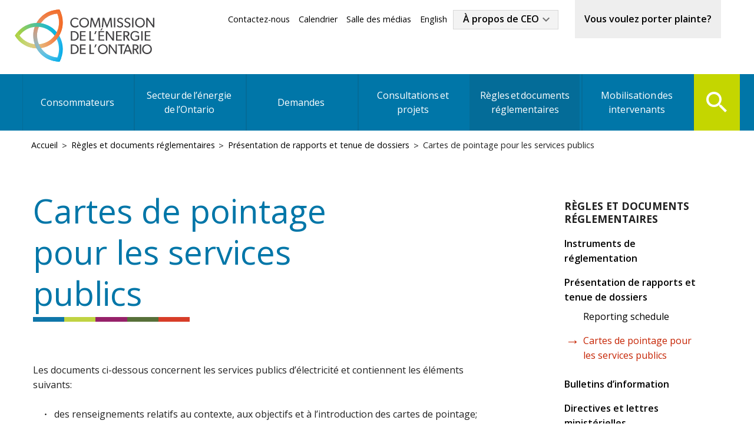

--- FILE ---
content_type: text/html; charset=UTF-8
request_url: https://www.oeb.ca/fr/regles-et-documents-reglementaires/presentation-de-rapports-et-tenue-de-dossiers/cartes-de-pointage
body_size: 73474
content:
<!DOCTYPE html>
<html lang="fr" dir="ltr">
  <head>
    <meta charset="utf-8" />
<meta name="description" content="Les documents ci-dessous concernent les services publics d’électricité et contiennent les éléments suivants:des renseignements relatifs au contexte, aux objectifs et à l’introduction des cartes de pointage;des renseignements précis sur l’obtention et l’intégration des données des cartes de pointage;un calendrier des activités indiquant les dates limites et les jalons à respecter." />
<meta name="keywords" content="Ontario Energy Board, OEB, www.oeb.ca, energy, natural gas, gas, electricity, power" />
<meta name="Generator" content="Drupal 10 (https://www.drupal.org)" />
<meta name="MobileOptimized" content="width" />
<meta name="HandheldFriendly" content="true" />
<meta name="viewport" content="width=device-width, initial-scale=1.0" />
<link rel="icon" href="/themes/de_theme/img/favicons/favicon.ico" type="image/vnd.microsoft.icon" />
<link rel="alternate" hreflang="en" href="https://www.oeb.ca/regulatory-rules-and-documents/reporting-and-record-keeping-requirements-rrr/scorecard-filing" />
<link rel="alternate" hreflang="fr" href="https://www.oeb.ca/fr/regles-et-documents-reglementaires/presentation-de-rapports-et-tenue-de-dossiers/cartes-de-pointage" />
<link rel="canonical" href="https://www.oeb.ca/fr/regles-et-documents-reglementaires/presentation-de-rapports-et-tenue-de-dossiers/cartes-de-pointage" />
<link rel="shortlink" href="https://www.oeb.ca/fr/node/517" />
<script>window.a2a_config=window.a2a_config||{};a2a_config.callbacks=[];a2a_config.overlays=[];a2a_config.templates={};</script>

    <title>Cartes de pointage pour les services publics | Ontario Energy Board FR</title>
    <link rel="stylesheet" media="all" href="/sites/default/files/css/css_iiGNTSb7xX8ean5yFYuwunrP6yQsR_JfNCW6efGaDKQ.css?delta=0&amp;language=fr&amp;theme=de_theme&amp;include=eJxVjVEKwyAQRC8keiTZxLEKqxtcbbCnb9o0Lf0Z3mMYhkLoQnU6-oCNTWo3K60JkYcm90NbUIdZmVSnW0hxcYEq3aCXVwlHJw0HtUKcHzABvicUnMOvxddbZNn92DzTAlb3rzbXbXSjUzvKub5n7OreaYuEwXgCZ99Nng" />
<link rel="stylesheet" media="all" href="/sites/default/files/css/css_7ISvT5Jk2xaoTv9nFkacHAu9os53nrCe4PhT-IWV2pA.css?delta=1&amp;language=fr&amp;theme=de_theme&amp;include=eJxVjVEKwyAQRC8keiTZxLEKqxtcbbCnb9o0Lf0Z3mMYhkLoQnU6-oCNTWo3K60JkYcm90NbUIdZmVSnW0hxcYEq3aCXVwlHJw0HtUKcHzABvicUnMOvxddbZNn92DzTAlb3rzbXbXSjUzvKub5n7OreaYuEwXgCZ99Nng" />
<link rel="stylesheet" media="all" href="https://cdn.datatables.net/2.3.2/css/dataTables.dataTables.min.css" />
<link rel="stylesheet" media="all" href="/sites/default/files/css/css_9S03qujBtvuzp4iiDTCD4rutqCErVd7YJeFMwpx-oBg.css?delta=3&amp;language=fr&amp;theme=de_theme&amp;include=eJxVjVEKwyAQRC8keiTZxLEKqxtcbbCnb9o0Lf0Z3mMYhkLoQnU6-oCNTWo3K60JkYcm90NbUIdZmVSnW0hxcYEq3aCXVwlHJw0HtUKcHzABvicUnMOvxddbZNn92DzTAlb3rzbXbXSjUzvKub5n7OreaYuEwXgCZ99Nng" />
<link rel="stylesheet" media="all" href="//fonts.googleapis.com/css?family=Open+Sans:300,400,600,700" />
<link rel="stylesheet" media="all" href="//fonts.googleapis.com/icon?family=Material+Icons" />
<link rel="stylesheet" media="all" href="/sites/default/files/css/css_8qJD--ZKH76zXQUMeS--jQtKaeSZ0KADeHSIzrhID4s.css?delta=6&amp;language=fr&amp;theme=de_theme&amp;include=eJxVjVEKwyAQRC8keiTZxLEKqxtcbbCnb9o0Lf0Z3mMYhkLoQnU6-oCNTWo3K60JkYcm90NbUIdZmVSnW0hxcYEq3aCXVwlHJw0HtUKcHzABvicUnMOvxddbZNn92DzTAlb3rzbXbXSjUzvKub5n7OreaYuEwXgCZ99Nng" />

    <!-- Simple State Manager 3.x polyfills -->
    <!--[if IE 8]>
      <script src="/themes/de_theme/dist/js/vendor/addEventListener.polyfill.min.js"></script>
      <script src="/themes/de_theme/dist/js/vendor/bind.polyfill.min.js"></script>
      <script src="/themes/de_theme/dist/js/vendor/media.match.min.js"></script>
    <![endif]-->
    <script src="/themes/de_theme/dist/js/vendor/modernizr.min.js?v=3.11.7"></script>

    <!--[if IE 9]>
      <script src="/themes/de_theme/bower_components/respond/dest/respond.min.js"></script>
    <![endif]-->

    <link rel="apple-touch-icon" sizes="57x57" href="/themes/de_theme/img/favicons/apple-touch-icon-57x57.png">
    <link rel="apple-touch-icon" sizes="60x60" href="/themes/de_theme/img/favicons/apple-touch-icon-60x60.png">
    <link rel="apple-touch-icon" sizes="72x72" href="/themes/de_theme/img/favicons/apple-touch-icon-72x72.png">
    <link rel="apple-touch-icon" sizes="76x76" href="/themes/de_theme/img/favicons/apple-touch-icon-76x76.png">
    <link rel="apple-touch-icon" sizes="114x114" href="/themes/de_theme/img/favicons/apple-touch-icon-114x114.png">
    <link rel="apple-touch-icon" sizes="120x120" href="/themes/de_theme/img/favicons/apple-touch-icon-120x120.png">
    <link rel="apple-touch-icon" sizes="144x144" href="/themes/de_theme/img/favicons/apple-touch-icon-144x144.png">
    <link rel="apple-touch-icon" sizes="152x152" href="/themes/de_theme/img/favicons/apple-touch-icon-152x152.png">
    <link rel="apple-touch-icon" sizes="180x180" href="/themes/de_theme/img/favicons/apple-touch-icon-180x180.png">
    <link rel="icon" type="image/png" href="/themes/de_theme/img/favicons/favicon-32x32.png" sizes="32x32">
    <link rel="icon" type="image/png" href="/themes/de_theme/img/favicons/favicon-194x194.png" sizes="194x194">
    <link rel="icon" type="image/png" href="/themes/de_theme/img/favicons/favicon-96x96.png" sizes="96x96">
    <link rel="icon" type="image/png" href="/themes/de_theme/img/favicons/android-chrome-192x192.png" sizes="192x192">
    <link rel="icon" type="image/png" href="/themes/de_theme/img/favicons/favicon-16x16.png" sizes="16x16">
    <link rel="shortcut icon" type="image/png" href="/themes/de_theme/img/favicons/favicon.ico" />
    <link rel="manifest" href="/themes/de_theme/img/favicons/manifest.json">
    <meta name="msapplication-TileColor" content="#ffffff">
    <meta name="msapplication-TileImage" content="/themes/de_theme/img/favicons/mstile-144x144.png">
    <!-- <meta name="theme-color" content="#d31145"> -->

    <!-- Google Tag Manager -->
    <script>(function(w,d,s,l,i){w[l]=w[l]||[];w[l].push({'gtm.start':
    new Date().getTime(),event:'gtm.js'});var f=d.getElementsByTagName(s)[0],
    j=d.createElement(s),dl=l!='dataLayer'?'&l='+l:'';j.async=true;j.src=
    'https://www.googletagmanager.com/gtm.js?id='+i+dl;f.parentNode.insertBefore(j,f);
    })(window,document,'script','dataLayer','GTM-WFGMXD2');</script>
    <!-- End Google Tag Manager -->

    <script>
        var $buoop = {
            vs:{i:10,f:40,o:30,s:8,c:50},
            mobile:false,
            api:4,
            text: 'Your web browser ({brow_name}) is out-of-date. Update your browser for more security, comfort and the best experience on this site.<ul><li><a{up_but}>Update browser</a></li><li><a{ignore_but}>Ignore</a></li></ul>'
        };
        var html = document.getElementsByTagName('html');
        var lang = html[0].getAttribute('lang');
        if (lang !== 'en') {
            $buoop.l = 'fr';
            $buoop.text = 'Votre navigateur web ({brow_name}) n\'est pas à jour. Mettez votre navigateur à jour pour plus de sécurité, de confort et une expérience optimale sur ce site.<ul><li><a{up_but}>Mettre le navigateur à jour</a></li><li><a{ignore_but}>Ignorer</a></li></ul>'
        }
        function $buo_f(){
            var e = document.createElement("script");
            e.src = "//browser-update.org/update.min.js";
            document.body.appendChild(e);
        };
        try {document.addEventListener("DOMContentLoaded", $buo_f,false)}
        catch(e){window.attachEvent("onload", $buo_f)}
    </script>

  </head>
  <body class="node-3225 fr no-image no-description path-node node--type-basic-page">
    <!-- Google Tag Manager (noscript) -->
    <noscript><iframe src="https://www.googletagmanager.com/ns.html?id=GTM-WFGMXD2"
    height="0" width="0" style="display:none;visibility:hidden"></iframe></noscript>
    <!-- End Google Tag Manager (noscript) -->
    <a href="#main-content" class="visually-hidden focusable skip-link">
      Aller au contenu principal
    </a>
    
      <div class="dialog-off-canvas-main-canvas" data-off-canvas-main-canvas>
    
  <button class="toggle-menu menu-right push-body"><span class="visually-hidden">Menu</span></button>
  <nav class="cbp-spmenu cbp-spmenu-vertical cbp-spmenu-right responsive-main-menu">
    <a href="javascript:void(0)" class="close-menu"><span class="visually-hidden">Fermer</span></a>
    <ul>
    </ul>
  </nav>

  <header id="header">
    <div class="layout-header">

      <div id="masthead" class="masthead">
        <div class="layout-container">
              <div class="region region--masthead-primary clearfix" id="masthead-primary">
    <div class="region-inner clearfix">
      <div id="block-sitebranding" class="block block-system block-system-branding-block">
  
    
        <a href="/fr" rel="home" class="site-logo">
      <img src="/themes/de_theme/logo_fr.svg" alt="Accueil" />
    </a>
        <div class="site-name">
      <a href="/fr" rel="home">Ontario Energy Board FR</a>
    </div>
    </div>

    </div>
  </div>

              <div class="region region--masthead-secondary clearfix" id="masthead-secondary">
    <div class="region-inner clearfix">
      <nav role="navigation" aria-labelledby="block-secondarymenu-menu" id="block-secondarymenu" class="block block-menu navigation menu--secondary-menu">
            
  <h2 class="visually-hidden" id="block-secondarymenu-menu">Secondary Menu</h2>
  

        
              <ul block="block-secondarymenu" class="menu">
                    <li class="menu-item">
        <a href="/fr/contactez-nous" data-drupal-link-system-path="node/42">Contactez-nous</a>
              </li>
                <li class="menu-item">
        <a href="/fr/calendrier" data-drupal-link-system-path="node/714">Calendrier</a>
              </li>
                <li class="menu-item">
        <a href="/fr/salle-des-medias" data-drupal-link-system-path="node/437">Salle des médias</a>
              </li>
                <li class="menu-item">
        <a href="/" hreflang="en">English</a>
              </li>
        </ul>
  


  </nav>
<nav role="navigation" aria-labelledby="block-industrymenu-menu" id="block-industrymenu" class="block block-menu navigation menu--industry-menu">
            
  <h2 class="visually-hidden" id="block-industrymenu-menu">Industry Menu</h2>
  

        
              <ul block="block-industrymenu" class="menu menu-level--1 de-simple-menu">
                          <li class="menu-item menu-item--expanded has-child menu-item--level-1">
                  <a href="/fr/propos-de-ceo" class="industry-drop-btn" data-drupal-link-system-path="node/44">À propos de CEO</a>
          <div class="dropdown">
          <div class="dropdown-description"></div>
          <div class="dropdown-link"><a href=/fr/propos-de-ceo>À propos de CEO</a></div>
                                        <ul class="menu sub-nav menu-level--2">
                          <li class="menu-item menu-item--expanded has-child menu-item--level-2">
                  <a href="/fr/propos-de-ceo/propos-de-nous" title="Découvrez qui supervise la Commission de l’énergie de l’Ontario et le secteur de l’énergie." data-drupal-link-system-path="node/10">À propos de nous</a>
                                        <ul class="menu sub-nav menu-level--3">
                          <li class="menu-item menu-item--level-3">
                  <a href="/fr/propos-de-ceo/propos-de-nous/conseil-dadministration" data-drupal-link-system-path="node/2736">Conseil d&#039;administration</a>
                              </li>
                      <li class="menu-item menu-item--level-3">
                  <a href="/fr/propos-de-ceo/propos-de-nous/direction" data-drupal-link-system-path="node/12">Direction</a>
                              </li>
                      <li class="menu-item menu-item--level-3">
                  <a href="/fr/propos-de-ceo/propos-de-nous/commissaires" data-drupal-link-system-path="node/11">Commissaires</a>
                              </li>
        </ul>
  
                      </li>
                      <li class="menu-item menu-item--level-2">
                  <a href="/fr/propos-de-ceo/mission-et-mandat" title="Apprenez-en davantage sur notre mandat, défini par le gouvernement provincial par l’entremise des lois et règlements." data-drupal-link-system-path="node/7">Mission et mandat</a>
                              </li>
                      <li class="menu-item menu-item--level-2">
                  <a href="/fr/propos-de-ceo/notre-role" title="Découvrez comment nous protégeons vos intérêts et garantissons un système énergétique fiable et durable." data-drupal-link-system-path="node/97">Notre rôle</a>
                              </li>
                      <li class="menu-item menu-item--level-2">
                  <a href="/fr/propos-de-ceo/renseignements-et-rapports" data-drupal-link-system-path="node/619">Renseignements et Rapports</a>
                              </li>
                      <li class="menu-item menu-item--expanded has-child menu-item--level-2">
                  <a href="/fr/propos-de-ceo/carrieres" title="Découvrez les possibilités de carrière à la Commission de l’énergie de l’Ontario." data-drupal-link-system-path="node/525">Carrières</a>
                                        <ul class="menu sub-nav menu-level--3">
                          <li class="menu-item menu-item--level-3">
                  <a href="/fr/propos-de-ceo/carrieres/declaration-dentreprise-de-la-ceo-sur-la-diversite-lequite-et-linclusion" data-drupal-link-system-path="node/2975">Déclaration d’entreprise de la CEO sur la diversité, l’équité et l’inclusion</a>
                              </li>
        </ul>
  
                      </li>
                      <li class="menu-item menu-item--level-2">
                  <a href="/fr/propos-de-ceo/soumissions-publiques" data-drupal-link-system-path="node/615">Soumissions publiques</a>
                              </li>
                      <li class="menu-item menu-item--level-2">
                  <a href="/fr/propos-de-ceo/centre-de-ressources" title="Outils pour vous aider à comprendre l&#039;énergie en Ontario: télécharger les publications" data-drupal-link-system-path="node/2579">Centre de ressources</a>
                              </li>
        </ul>
  
                          </div>
              </li>
        </ul>
  


  </nav>
<div id="block-questionorcomplaint" class="block block-block-content block-block-content898535f4-9119-4943-af66-c394d6855689">
  
    
      
            <div class="clearfix text-formatted field field--name-body field--type-text-with-summary field--label-hidden field__item"><p><a data-entity-substitution="canonical" data-entity-type="node" data-entity-uuid="713786f0-58c6-45b6-b396-45377f62193a" href="/fr/consommateurs/protection-des-consommateurs/nous-sommes-la-pour-vous-aider">Vous voulez porter plainte?</a></p></div>
      
  </div>

    </div>
  </div>

        </div>
      </div>
      
          <div class="region region--navigation-primary clearfix" id="navigation-primary">
    <div class="layout-container">
      <nav role="navigation" aria-labelledby="block-mainnavigation-menu" id="block-mainnavigation" class="block block-menu navigation menu--main">
            
  <h2 class="visually-hidden" id="block-mainnavigation-menu">Main navigation</h2>
  

        
              <ul block="block-mainnavigation" class="menu menu-level--1 de-simple-menu">
                          <li class="menu-item menu-item--expanded has-child menu-item--level-1">
                  <a href="/fr/consommateurs" data-drupal-link-system-path="node/3221">Consommateurs</a>
                    <div class="dropdown-description"></div>
          <div class="dropdown-link"><a href=/fr/consommateurs>Consommateurs</a></div>
                                        <ul class="menu sub-nav menu-level--2">
                          <li class="menu-item menu-item--expanded has-child menu-item--level-2">
                  <a href="/fr/consommateurs/tarifs-delectricite" title="Apprenez-en davantage sur la rubrique « Frais d’électricité » de votre facture, y compris les tarifs différenciés dans le temps." data-drupal-link-system-path="node/118">Tarifs d’électricité</a>
                                        <ul class="menu sub-nav menu-level--3">
                          <li class="menu-item menu-item--level-3">
                  <a href="/fr/consommateurs/tarifs-delectricite/choisir-sa-grille-tarifaire-delectricite" data-drupal-link-system-path="node/2743">Choisir sa grille tarifaire d’électricité</a>
                              </li>
                      <li class="menu-item menu-item--level-3">
                  <a href="/fr/consommateurs/tarifs-delectricite/gerer-vos-frais-avec-les-tarifs-selon-lheure-de-consommation" data-drupal-link-system-path="node/530">Gérer vos frais avec les tarifs selon l’heure de consommation</a>
                              </li>
                      <li class="menu-item menu-item--level-3">
                  <a href="/fr/consommateurs/tarifs-delectricite/comprendre-votre-facture-delectricite" data-drupal-link-system-path="node/123">Comprendre votre facture d’électricité</a>
                              </li>
                      <li class="menu-item menu-item--level-3">
                  <a href="/fr/consommateurs/tarifs-delectricite/jours-feries-fhc-et-ntb" data-drupal-link-system-path="node/672">Jours fériés - FHC et NTB</a>
                              </li>
                      <li class="menu-item menu-item--level-3">
                  <a href="/fr/consommateurs/tarifs-delectricite/tarifs-delectricite-analyse-historique" data-drupal-link-system-path="node/670">Tarifs d’électricité – analyse historique</a>
                              </li>
            </ul>
  
                      </li>
                      <li class="menu-item menu-item--expanded has-child menu-item--level-2">
                  <a href="/fr/consommateurs/tarifs-du-gaz-naturel" title="Consultez les tarifs de fourniture du gaz naturel et les raisons pour lesquels ils varient pendant l’année." data-drupal-link-system-path="node/119">Tarifs du gaz naturel</a>
                                        <ul class="menu sub-nav menu-level--3">
                          <li class="menu-item menu-item--level-3">
                  <a href="/fr/consommateurs/tarifs-du-gaz-naturel/comprendre-votre-facture-de-gaz-naturel" data-drupal-link-system-path="node/122">Comprendre votre facture de gaz naturel</a>
                              </li>
                      <li class="menu-item menu-item--level-3">
                  <a href="/fr/consommateurs/tarifs-du-gaz-naturel/historique-des-tarifs-du-gaz-naturel" data-drupal-link-system-path="node/685">Historique des tarifs du gaz naturel</a>
                              </li>
            </ul>
  
                      </li>
                      <li class="menu-item menu-item--level-2">
                  <a href="/fr/consommateurs/calculatrice-de-facture" data-drupal-link-system-path="node/532">Calculatrice de facture</a>
                              </li>
                      <li class="menu-item menu-item--expanded has-child menu-item--level-2">
                  <a href="/fr/consommateurs/programmes-daide-denergie" title="Découvrez les programmes pour vous aider à payer vos factures d’énergie." data-drupal-link-system-path="node/529">Programmes d&#039;aide d&#039;énergie</a>
                                        <ul class="menu sub-nav menu-level--3">
                          <li class="menu-item menu-item--level-3">
                  <a href="/fr/consommateurs/programmes-daide-denergie/programme-daide-aux-impayes-denergie" data-drupal-link-system-path="node/120">Programme d’aide aux impayés d’énergie</a>
                              </li>
                      <li class="menu-item menu-item--level-3">
                  <a href="/fr/consommateurs/programmes-daide-denergie/programme-ontarien-daide-relative-aux-frais-delectricite" data-drupal-link-system-path="node/121">Programme ontarien d’aide relative aux frais d’électricité</a>
                              </li>
                      <li class="menu-item menu-item--level-3">
                  <a href="/fr/consommateurs/programmes-daide-denergie/ressources-poafe-et-aie" data-drupal-link-system-path="node/691">Ressources - POAFE et AIE</a>
                              </li>
            </ul>
  
                      </li>
                      <li class="menu-item menu-item--expanded has-child menu-item--level-2">
                  <a href="/fr/consommateurs/role-de-protection-du-consommateur-de-la-ceo" title="Il existe des règles pour vous protéger. Vous avez des droits, mais aussi des responsabilités." data-drupal-link-system-path="node/24">Protection des consommateurs</a>
                                        <ul class="menu sub-nav menu-level--3">
                          <li class="menu-item menu-item--level-3">
                  <a href="/fr/consommateurs/protection-des-consommateurs/nous-sommes-la-pour-vous-aider" title="Découvrez les problèmes avec lesquels nous pouvons vous aider, et déposez une plainte contre toute société d’énergie dont nous assurons la réglementation." data-drupal-link-system-path="node/111">Vous voulez porter plainte?</a>
                              </li>
                      <li class="menu-item menu-item--level-3">
                  <a href="/fr/consommateurs/protection-des-consommateurs/statistiques-sur-les-plaintes" data-drupal-link-system-path="node/106">Statistiques sur les plaintes</a>
                              </li>
                      <li class="menu-item menu-item--level-3">
                  <a href="/fr/consommateurs/protection-des-consommateurs/regles-concernant-les-fournisseurs-de-service-public" title="Consultez les règles concernant le service à la clientèle pour les fournisseurs de service public d’électricité, y compris les règles particulières concernant les clients à faible revenu." data-drupal-link-system-path="node/108">Règles concernant les fournisseurs de service public d’électricité</a>
                              </li>
                      <li class="menu-item menu-item--level-3">
                  <a href="/fr/consommateurs/protection-des-consommateurs/regles-concernant-les-fournisseurs-de-service-public-de" title="Découvrez les politiques en matière de service à la clientèle que les fournisseurs de service public de gaz naturel doivent respecter, y compris les règles spéciales concernant les clients à faible revenu." data-drupal-link-system-path="node/109">Règles concernant les fournisseurs de service public de gaz naturel</a>
                              </li>
                      <li class="menu-item menu-item--level-3">
                  <a href="/fr/consommateurs/protection-des-consommateurs/comprendre-les-fournisseurs-de-compteurs-individuels" data-drupal-link-system-path="node/4380">Comprendre les fournisseurs de compteurs individuels d’électricité</a>
                              </li>
                      <li class="menu-item menu-item--level-3">
                  <a href="/fr/consommateurs/protection-des-consommateurs/les-escroqueries-energetiques" data-drupal-link-system-path="node/3373">Les escroqueries énergétiques</a>
                              </li>
            </ul>
  
                      </li>
                      <li class="menu-item menu-item--level-2">
                  <a href="/fr/consommateurs/linitiative-du-bouton-vert" title="L’Initiative du bouton vert" data-drupal-link-system-path="node/4111">L’Initiative du bouton vert</a>
                              </li>
                      <li class="menu-item menu-item--level-2">
                  <a href="/fr/consommateurs/programme-de-facturation-nette" data-drupal-link-system-path="node/3673">Programme de facturation nette</a>
                              </li>
                      <li class="menu-item menu-item--level-2">
                  <a href="/fr/consommateurs/contrats-dapprovisionnement-en-energie" title="Avant de signer un contrat d’approvisionnement en énergie pour votre électricité ou votre gaz naturel, faites vos recherches." data-drupal-link-system-path="node/531">Contrats d’approvisionnement en énergie</a>
                              </li>
                      <li class="menu-item menu-item--level-2">
                  <a href="/fr/consommateurs/vehicules-electriques-ve" data-drupal-link-system-path="node/4555">Electric Vehicles (EVs)</a>
                              </li>
            </ul>
  
                                        </li>
                      <li class="menu-item menu-item--expanded has-child menu-item--level-1">
                  <a href="/fr/secteur-de-lenergie-de-lontario" data-drupal-link-system-path="node/3222">Secteur de l’énergie de l’Ontario</a>
                    <div class="dropdown-description"></div>
          <div class="dropdown-link"><a href=/fr/secteur-de-lenergie-de-lontario>Secteur de l’énergie de l’Ontario</a></div>
                                        <ul class="menu sub-nav menu-level--2">
                          <li class="menu-item menu-item--expanded has-child menu-item--level-2">
                  <a href="/fr/secteur-de-lenergie-de-lontario/secteur-de-lenergie-de-lontario" data-drupal-link-system-path="node/647">Secteur de l’énergie de l’Ontario</a>
                                        <ul class="menu sub-nav menu-level--3">
                          <li class="menu-item menu-item--level-3">
                  <a href="/fr/secteur-de-lenergie-de-lontario/secteur-de-lenergie-de-lontario/en-chiffres-lenergie-en-bref" data-drupal-link-system-path="node/3472">En chiffres : l&#039;énergie en bref</a>
                              </li>
            </ul>
  
                      </li>
                      <li class="menu-item menu-item--expanded has-child menu-item--level-2">
                  <a href="/fr/secteur-de-lenergie-de-lontario/liste-des-entreprises-detenant-un-permis" data-drupal-link-system-path="node/648">Liste des participants</a>
                                        <ul class="menu sub-nav menu-level--3">
                          <li class="menu-item menu-item--level-3">
                  <a href="/fr/secteur-de-lenergie-de-lontario/liste-des-participants/demandes-de-permis-en-attente" data-drupal-link-system-path="node/650">Demandes de permis en attente</a>
                              </li>
                      <li class="menu-item menu-item--level-3">
                  <a href="/fr/secteur-de-lenergie-de-lontario/liste-des-participants/noms-commerciaux-associes-des-entreprises" data-drupal-link-system-path="node/649">Noms commerciaux</a>
                              </li>
            </ul>
  
                      </li>
                      <li class="menu-item menu-item--expanded has-child menu-item--level-2">
                  <a href="/fr/secteur-de-lenergie-de-lontario/evaluation-du-rendement" data-drupal-link-system-path="node/675">Évaluation du rendement</a>
                                        <ul class="menu sub-nav menu-level--3">
                          <li class="menu-item menu-item--level-3">
                  <a href="/fr/secteur-de-lenergie-de-lontario/evaluation-du-rendement/tableau-de-bord-interactifs" data-drupal-link-system-path="node/4061">Tableau de bord interactif</a>
                              </li>
                      <li class="menu-item menu-item--level-3">
                  <a href="/fr/secteur-de-lenergie-de-lontario/evaluation-du-rendement/cartes-de-pointage-des-services-publics" data-drupal-link-system-path="node/115">Cartes de pointage des services publics</a>
                              </li>
                      <li class="menu-item menu-item--level-3">
                  <a href="/fr/secteur-de-lenergie-de-lontario/evaluation-du-rendement/tableau-de-bord-du-rendement-du-service" data-drupal-link-system-path="node/114">Tableau de bord du rendement du service public</a>
                              </li>
                      <li class="menu-item menu-item--level-3">
                  <a href="/fr/secteur-de-lenergie-de-lontario/evaluation-du-rendement/opg-rapports" data-drupal-link-system-path="node/3662">OPG - rapports</a>
                              </li>
            </ul>
  
                      </li>
                      <li class="menu-item menu-item--level-2">
                  <a href="/fr/secteur-de-lenergie-de-lontario/services-publics-delectricite-et-de-gaz-naturel-de-lontario-carte" data-drupal-link-system-path="node/3140">Services publics – Carte des régions desservies</a>
                              </li>
                      <li class="menu-item menu-item--expanded has-child menu-item--level-2">
                  <a href="/fr/secteur-de-lenergie-de-lontario/comite-de-surveillance-du-marche" title="Découvrez comment nous surveillons en permanence le rendement du marché de l’électricité de l’Ontario." data-drupal-link-system-path="node/80">Comité de surveillance du marché</a>
                                        <ul class="menu sub-nav menu-level--3">
                          <li class="menu-item menu-item--level-3">
                  <a href="/fr/secteur-de-lenergie-de-lontario/comite-de-surveillance-du-marche/enquetes-et-examens" data-drupal-link-system-path="node/520">Enquêtes et examens</a>
                              </li>
                      <li class="menu-item menu-item--level-3">
                  <a href="/fr/secteur-de-lenergie-de-lontario/comite-de-surveillance-du-marche/surveillance-du-marche" data-drupal-link-system-path="node/81">Surveillance du marché</a>
                              </li>
                      <li class="menu-item menu-item--level-3">
                  <a href="/fr/secteur-de-lenergie-de-lontario/comite-de-surveillance-du-marche/documents-de-surveillance" data-drupal-link-system-path="node/83">Documents de surveillance</a>
                              </li>
                      <li class="menu-item menu-item--level-3">
                  <a href="/fr/secteur-de-lenergie-de-lontario/comite-de-surveillance-du-marche/rapports-du-comite" data-drupal-link-system-path="node/521">Rapports du comité</a>
                              </li>
            </ul>
  
                      </li>
                      <li class="menu-item menu-item--level-2">
                  <a href="/fr/secteur-de-lenergie-de-lontario/donnees-ouvertes" data-drupal-link-system-path="node/1339">Données ouvertes</a>
                              </li>
            </ul>
  
                                        </li>
                      <li class="menu-item menu-item--expanded has-child menu-item--level-1">
                  <a href="/fr/demandes" data-drupal-link-system-path="node/3223">Demandes</a>
                    <div class="dropdown-description"></div>
          <div class="dropdown-link"><a href=/fr/demandes>Demandes</a></div>
                                        <ul class="menu sub-nav menu-level--2">
                          <li class="menu-item menu-item--expanded has-child menu-item--level-2">
                  <a href="/fr/demandes/comment-deposer-une-demande" data-drupal-link-system-path="node/3218">Comment déposer une demande</a>
                                        <ul class="menu sub-nav menu-level--3">
                          <li class="menu-item menu-item--level-3">
                  <a href="/fr/demandes/comment-deposer-une-demande/processus-de-demande" data-drupal-link-system-path="node/69">Processus de demande</a>
                              </li>
                      <li class="menu-item menu-item--level-3">
                  <a href="/fr/demandes/comment-deposer-une-demande/normes-de-rendement" data-drupal-link-system-path="node/705">Normes de rendement</a>
                              </li>
                      <li class="menu-item menu-item--level-3">
                  <a href="/fr/demandes/comment-deposer-une-demande/demande-de-permis" data-drupal-link-system-path="node/651">Demande de permis</a>
                              </li>
            </ul>
  
                      </li>
                      <li class="menu-item menu-item--expanded has-child menu-item--level-2">
                  <a href="/fr/demandes/demandes-en-cours" data-drupal-link-system-path="node/702">Demandes en cours</a>
                                        <ul class="menu sub-nav menu-level--3">
                          <li class="menu-item menu-item--level-3">
                  <a href="/fr/demandes/demandes-en-cours/demandes-archives" data-drupal-link-system-path="node/1700">Demandes - archives</a>
                              </li>
                      <li class="menu-item menu-item--level-3">
                  <a href="/fr/demandes/demandes-en-cours/requetes-tarifaires-en-cours" data-drupal-link-system-path="node/71">Requêtes tarifaires en cours</a>
                              </li>
                      <li class="menu-item menu-item--level-3">
                  <a href="/fr/demandes/demandes-en-cours/tarifs-de-distribution-delectricite" data-drupal-link-system-path="node/703">Tarifs de distribution d&#039;électricité</a>
                              </li>
                      <li class="menu-item menu-item--level-3">
                  <a href="/fr/demandes/demandes-en-cours/tarifs-de-transporteur-delectricite" data-drupal-link-system-path="node/2007">Tarifs de transporteur d&#039;électricité</a>
                              </li>
                      <li class="menu-item menu-item--level-3">
                  <a href="/fr/demandes/demandes-en-cours/opg-montants-de-paiement" data-drupal-link-system-path="node/1406">OPG montants de paiement</a>
                              </li>
                      <li class="menu-item menu-item--level-3">
                  <a href="/fr/demandes/demandes-en-cours/tarifs-de-livraison-du-gaz" data-drupal-link-system-path="node/797">Tarifs de livraison du gaz</a>
                              </li>
                      <li class="menu-item menu-item--level-3">
                  <a href="/fr/industrie/demandes-en-cours/prioritaire-autorisations-de-construire-des-installations" data-drupal-link-system-path="node/1575">Prioritaire - autorisations de construire des installations</a>
                              </li>
            </ul>
  
                      </li>
                      <li class="menu-item menu-item--level-2">
                  <a href="/fr/demandes/calendriers-des-dossiers" data-drupal-link-system-path="node/2769">Calendriers des dossiers</a>
                              </li>
                      <li class="menu-item menu-item--level-2">
                  <a href="/fr/demandes/tableau-de-bord-de-larbitrage" data-drupal-link-system-path="node/3172">Tableau de bord de l’arbitrage</a>
                              </li>
                      <li class="menu-item menu-item--level-2">
                  <a href="/fr/demandes/decisions-importantes" data-drupal-link-system-path="node/717">Décisions importantes</a>
                              </li>
            </ul>
  
                                        </li>
                      <li class="menu-item menu-item--expanded has-child menu-item--level-1">
                  <a href="/fr/consultations-et-projets" data-drupal-link-system-path="node/3224">Consultations et projets</a>
                    <div class="dropdown-description"></div>
          <div class="dropdown-link"><a href=/fr/consultations-et-projets>Consultations et projets</a></div>
                                        <ul class="menu sub-nav menu-level--2">
                          <li class="menu-item menu-item--level-2">
                  <a href="/fr/consultations-et-projets/initiatives-et-consultations" data-drupal-link-system-path="node/786">Initiatives et consultations</a>
                              </li>
                      <li class="menu-item menu-item--level-2">
                  <a href="/fr/consultations-et-projets/initiatives-et-consultations-archives" data-drupal-link-system-path="node/788">Initiatives et consultations - archives</a>
                              </li>
                      <li class="menu-item menu-item--level-2">
                  <a href="/fr/consultations-et-projets/economie-denergie-cdmdsmirp" data-drupal-link-system-path="node/1503">Économie d’énergie (CDM/DSM/IRP)</a>
                              </li>
                      <li class="menu-item menu-item--level-2">
                  <a href="/fr/consultations-et-projets/planification-de-linfrastructure-regionale" data-drupal-link-system-path="node/689">Planification de l&#039;infrastructure régionale</a>
                              </li>
                      <li class="menu-item menu-item--level-2">
                  <a href="/innovation" target="_blank">l&#039;Espace innovation CEO</a>
                              </li>
                      <li class="menu-item menu-item--level-2">
                  <a href="/fr/consultations-et-projets/projets-prioritaires-transport-delectricite" data-drupal-link-system-path="node/791">Projets prioritaires - transport d’électricité</a>
                              </li>
            </ul>
  
                                        </li>
                      <li class="menu-item menu-item--expanded menu-item--active-trail has-child menu-item--level-1">
                  <a href="/fr/regles-et-documents-reglementaires" data-drupal-link-system-path="node/3225">Règles et documents réglementaires</a>
                    <div class="dropdown-description"></div>
          <div class="dropdown-link"><a href=/fr/regles-et-documents-reglementaires>Règles et documents réglementaires</a></div>
                                        <ul class="menu sub-nav menu-level--2">
                          <li class="menu-item menu-item--expanded has-child menu-item--level-2">
                  <a href="/fr/regles-et-documents-reglementaires/instruments-de-reglementation" data-drupal-link-system-path="node/662">Instruments de réglementation</a>
                                        <ul class="menu sub-nav menu-level--3">
                          <li class="menu-item menu-item--level-3">
                  <a href="/fr/regles-et-documents-reglementaires/instruments-de-reglementation/formulaires-et-modeles-programme" data-drupal-link-system-path="node/666">Formulaires et modèles de détaillants</a>
                              </li>
                      <li class="menu-item menu-item--level-3">
                  <a href="/fr/regles-et-documents-reglementaires/instruments-de-reglementation/taux-dinteret-prescrits" data-drupal-link-system-path="node/792">Taux d&#039;intérêt prescrits</a>
                              </li>
            </ul>
  
                      </li>
                      <li class="menu-item menu-item--expanded menu-item--active-trail has-child menu-item--level-2">
                  <a href="/fr/regles-et-documents-reglementaires/presentation-de-rapports-et-tenue-de-dossiers" data-drupal-link-system-path="node/663">Présentation de rapports et tenue de dossiers</a>
                                        <ul class="menu sub-nav menu-level--3">
                          <li class="menu-item menu-item--level-3">
                  <a href="/fr/node/664" data-drupal-link-system-path="node/664">Reporting schedule</a>
                              </li>
                      <li class="menu-item menu-item--active-trail menu-item--level-3">
                  <a href="/fr/regles-et-documents-reglementaires/presentation-de-rapports-et-tenue-de-dossiers/cartes-de-pointage" data-drupal-link-system-path="node/517" class="is-active" aria-current="page">Cartes de pointage pour les services publics</a>
                              </li>
            </ul>
  
                      </li>
                      <li class="menu-item menu-item--level-2">
                  <a href="/fr/regles-et-documents-reglementaires/bulletins-dinformation" data-drupal-link-system-path="node/692">Bulletins d’information</a>
                              </li>
                      <li class="menu-item menu-item--level-2">
                  <a href="/fr/regles-et-documents-reglementaires/directives-et-lettres-ministerielles" data-drupal-link-system-path="node/787">Directives et lettres ministérielles</a>
                              </li>
                      <li class="menu-item menu-item--expanded has-child menu-item--level-2">
                  <a href="/fr/regles-et-documents-reglementaires/conformite-et-application-de-la-loi" data-drupal-link-system-path="node/667">Conformité et application de la loi</a>
                                        <ul class="menu sub-nav menu-level--3">
                          <li class="menu-item menu-item--level-3">
                  <a href="/fr/regles-et-documents-reglementaires/conformite-et-application-de-la-loi/procedures-de-mise-execution" data-drupal-link-system-path="node/674">Procédures de mise à exécution</a>
                              </li>
            </ul>
  
                      </li>
                      <li class="menu-item menu-item--level-2">
                  <a href="/fr/regles-et-documents-reglementaires/rapports-sur-la-consommation" data-drupal-link-system-path="node/789">Rapports sur la consommation</a>
                              </li>
                      <li class="menu-item menu-item--level-2">
                  <a href="/fr/regles-et-documents-reglementaires/quoi-de-neuf" data-drupal-link-system-path="node/771">Quoi de neuf</a>
                              </li>
                      <li class="menu-item menu-item--level-2">
                  <a href="/fr/regles-et-documents-reglementaires/services-de-depot-automatique" data-drupal-link-system-path="node/687">Services de dépôt automatique</a>
                              </li>
                      <li class="menu-item menu-item--level-2">
                  <a href="/fr/regles-et-documents-reglementaires/acces-aux-documents-de-la-ceo" data-drupal-link-system-path="node/4399">Accès aux documents de la CEO</a>
                              </li>
                      <li class="menu-item menu-item--level-2">
                  <a href="/fr/regles-et-documents-reglementaires/outils-de-recherche-de-documents-reglementaires" title="This page provides an overview of the tools available for searching public regulatory documents issued or received by the OEB." data-drupal-link-system-path="node/4967">Trouver un document réglementaire</a>
                              </li>
            </ul>
  
                                        </li>
                      <li class="menu-item menu-item--expanded has-child menu-item--level-1">
                  <a href="/fr/mobilisation-des-intervenants" data-drupal-link-system-path="node/3226">Mobilisation des intervenants</a>
                    <div class="dropdown-description"></div>
          <div class="dropdown-link"><a href=/fr/mobilisation-des-intervenants>Mobilisation des intervenants</a></div>
                                        <ul class="menu sub-nav menu-level--2">
                          <li class="menu-item menu-item--expanded has-child menu-item--level-2">
                  <a href="/fr/mobilisation-des-intervenants/mobilisation-des-intervenants" data-drupal-link-system-path="node/3090">Mobilisation des intervenants</a>
                                        <ul class="menu sub-nav menu-level--3">
                          <li class="menu-item menu-item--level-3">
                  <a href="/fr/mobilisation-des-intervenants/mobilisation-des-intervenants/le-comite-energy-x-change-de-la-ceo" data-drupal-link-system-path="node/3091">Le comité Energy [X] Change de la CEO</a>
                              </li>
                      <li class="menu-item menu-item--level-3">
                  <a href="/fr/mobilisation-des-intervenants/mobilisation-des-intervenants/comite-de-modernisation-en-matiere" data-drupal-link-system-path="node/3092">Comité de modernisation en matière d’arbitrage</a>
                              </li>
                      <li class="menu-item menu-item--level-3">
                  <a href="/fr/mobilisation-des-intervenants/mobilisation-des-intervenants/comite-ontarien-de-coordination-des" data-drupal-link-system-path="node/3093">Comité ontarien de coordination des pipelines</a>
                              </li>
                      <li class="menu-item menu-item--level-3">
                  <a href="/fr/mobilisation-des-intervenants/mobilisation-des-intervenants/table-ronde-de-consommateurs" data-drupal-link-system-path="node/3094">Table ronde de consommateurs</a>
                              </li>
                      <li class="menu-item menu-item--level-3">
                  <a href="/fr/mobilisation-des-intervenants/mobilisation-des-intervenants/journee-sur-les-politiques" data-drupal-link-system-path="node/3125">Journée sur les politiques</a>
                              </li>
            </ul>
  
                      </li>
                      <li class="menu-item menu-item--level-2">
                  <a href="/fr/mobilisation-des-intervenants/sengager-avec-nous" data-drupal-link-system-path="node/3295">S&#039;engager avec nous</a>
                              </li>
                      <li class="menu-item menu-item--level-2">
                  <a href="/fr/mobilisation-des-intervenants/consultation-des-peuples-autochtones" data-drupal-link-system-path="node/2928">Consultation des peuples autochtones</a>
                              </li>
                      <li class="menu-item menu-item--level-2">
                  <a href="/fr/mobilisation-des-intervenants/renseignements-sur-les-intervenants" data-drupal-link-system-path="node/709">Renseignements sur les intervenants</a>
                              </li>
            </ul>
  
                                        </li>
              <li class="search-menu-item">
        <a class="search-toggle" href="javascript:void(0)">Search</a>
      </li>
        </ul>
  


  </nav>
<div class="combination-search-form FlowupLabels block block-oeb-rds-integration block-combination-search-form-block" data-drupal-selector="combination-search-form" id="block-combinationsearchformblock">
  
    
      <form block="block-combinationsearchformblock" action="/fr/regles-et-documents-reglementaires/presentation-de-rapports-et-tenue-de-dossiers/cartes-de-pointage" method="post" id="combination-search-form" accept-charset="UTF-8">
  <span class="search-type-toggle search-type-toggle-closed"></span><div class="fl_wrap js-form-item form-item js-form-type-textfield form-type-textfield js-form-item-search form-item-search">
      <label for="edit-search" class="fl_label">Rechercher</label>
        
  <input data-drupal-selector="edit-search" type="text" id="edit-search" name="search" value="" size="64" maxlength="64" class="form-text fl_input clearable" />

        </div>

  <button data-drupal-selector="edit-submit" type="submit" id="edit-submit" name="op" value="Rechercher" class="button button--button js-form-submit form-submit"/><span class="visually-hidden">Soumettre</span></button>
<div class="mobile-search-form-drawer js-form-wrapper form-wrapper" data-drupal-selector="edit-hidden-container" id="edit-hidden-container"><div id="edit-search-type" class="form-radios"><div class="js-form-item form-item js-form-type-radio form-type-radio js-form-item-search-type form-item-search-type">
        
  <input data-drupal-selector="edit-search-type-webpage" type="radio" id="edit-search-type-webpage" name="search_type" value="webpage" checked="checked" class="form-radio" />

        <label for="edit-search-type-webpage" class="option">recherche de pages web</label>
      </div>
<div class="js-form-item form-item js-form-type-radio form-type-radio js-form-item-search-type form-item-search-type">
        
  <input data-drupal-selector="edit-search-type-rds" type="radio" id="edit-search-type-rds" name="search_type" value="rds" class="form-radio" />

        <label for="edit-search-type-rds" class="option">numéro de dossier (EB-YYYY-####)</label>
      </div>
</div>
<div class="rds-link-container js-form-wrapper form-wrapper" data-drupal-selector="edit-link-container" id="edit-link-container"><a href="https://www.oeb.ca/rds" target="_blank" data-drupal-selector="edit-rds-link" id="edit-rds-link">outil de recherche de documents réglementaires</a><a href="https://isearch.oeb.ca/" target="_blank" data-drupal-selector="edit-isearch" id="edit-isearch">OEB iSearch™</a></div>
</div>

  <input autocomplete="off" data-drupal-selector="form-vlkxj4kthqcx9dzn-mnjdrseg89w9uzq65seu5d8y8a" type="hidden" name="form_build_id" value="form-VlKXJ4KtHqcx9DZN-MnJdRSeG89W9uzq65seu5D8y8A" />

  <input data-drupal-selector="edit-combination-search-form" type="hidden" name="form_id" value="combination_search_form" />

</form>

  </div>

    </div>
  </div>

    </div>
  </header>

          

<div class="section-content">
      <div class="region region--content-prefix clearfix" id="page-content-prefix">
    <div class="layout-container ">
      <div id="block-breadcrumbs" class="block block-system block-system-breadcrumb-block">
  
    
        <nav class="breadcrumb" role="navigation" aria-labelledby="system-breadcrumb">
    <h2 id="system-breadcrumb" class="visually-hidden">Fil d'Ariane</h2>
    <ol>
          <li>
                  <a href="/fr">Accueil</a>
              </li>
          <li>
                  <a href="/fr/regles-et-documents-reglementaires">Règles et documents réglementaires</a>
              </li>
          <li>
                  <a href="/fr/regles-et-documents-reglementaires/presentation-de-rapports-et-tenue-de-dossiers">Présentation de rapports et tenue de dossiers</a>
              </li>
          <li>
                  Cartes de pointage pour les services publics
              </li>
        </ol>
  </nav>

  </div>
<nav role="navigation" aria-labelledby="block-mainnavigation-4-menu" id="block-mainnavigation-4" class="block block-menu navigation menu--main">
            
  <h2 class="visually-hidden" id="block-mainnavigation-4-menu">Basic Page Menu</h2>
  

        
<h3>
  Règles et documents réglementaires
</h3>
<div class="in-this-section-menu"><span class="in-this-section-drop">In this section...</span>

              <ul block="block-mainnavigation-4" class="menu">
                    <li class="menu-item menu-item--collapsed">
        <a href="/fr/regles-et-documents-reglementaires/instruments-de-reglementation" data-drupal-link-system-path="node/662">Instruments de réglementation</a>
              </li>
                <li class="menu-item menu-item--active-trail">
        <a href="/fr/regles-et-documents-reglementaires/presentation-de-rapports-et-tenue-de-dossiers" data-drupal-link-system-path="node/663">Présentation de rapports et tenue de dossiers</a>
                                <ul class="menu">
                    <li class="menu-item">
        <a href="/fr/node/664" data-drupal-link-system-path="node/664">Reporting schedule</a>
              </li>
                <li class="menu-item menu-item--active-trail">
        <a href="/fr/regles-et-documents-reglementaires/presentation-de-rapports-et-tenue-de-dossiers/cartes-de-pointage" data-drupal-link-system-path="node/517" class="is-active" aria-current="page">Cartes de pointage pour les services publics</a>
              </li>
        </ul>
  
              </li>
                <li class="menu-item">
        <a href="/fr/regles-et-documents-reglementaires/bulletins-dinformation" data-drupal-link-system-path="node/692">Bulletins d’information</a>
              </li>
                <li class="menu-item">
        <a href="/fr/regles-et-documents-reglementaires/directives-et-lettres-ministerielles" data-drupal-link-system-path="node/787">Directives et lettres ministérielles</a>
              </li>
                <li class="menu-item menu-item--collapsed">
        <a href="/fr/regles-et-documents-reglementaires/conformite-et-application-de-la-loi" data-drupal-link-system-path="node/667">Conformité et application de la loi</a>
              </li>
                <li class="menu-item">
        <a href="/fr/regles-et-documents-reglementaires/rapports-sur-la-consommation" data-drupal-link-system-path="node/789">Rapports sur la consommation</a>
              </li>
                <li class="menu-item">
        <a href="/fr/regles-et-documents-reglementaires/quoi-de-neuf" data-drupal-link-system-path="node/771">Quoi de neuf</a>
              </li>
                <li class="menu-item">
        <a href="/fr/regles-et-documents-reglementaires/services-de-depot-automatique" data-drupal-link-system-path="node/687">Services de dépôt automatique</a>
              </li>
                <li class="menu-item">
        <a href="/fr/regles-et-documents-reglementaires/acces-aux-documents-de-la-ceo" data-drupal-link-system-path="node/4399">Accès aux documents de la CEO</a>
              </li>
                <li class="menu-item">
        <a href="/fr/regles-et-documents-reglementaires/outils-de-recherche-de-documents-reglementaires" title="This page provides an overview of the tools available for searching public regulatory documents issued or received by the OEB." data-drupal-link-system-path="node/4967">Trouver un document réglementaire</a>
              </li>
        </ul>
  


</div>

  </nav>

    </div>
  </div>


  <div class="layout-container">

  <main id="main" class="column ">
    <span id="main-content" tabindex="-1"></span>    <div class="layout-content">
            <div class="region region--content clearfix" id="content">
    <div data-drupal-messages-fallback class="hidden"></div><div class="views-element-container block block-views block-views-blockpage-header-block-1" id="block-views-block-page-header-block-1">
  
    
      <div block="block-views-block-page-header-block-1"><div class="view view-page-header view-id-page_header view-display-id-block_1 js-view-dom-id-737238ae8e720a15cb7a43473494cd9dab71e8e8cf420606a4535bd048a8f426">
  
    
      
      <div class="view-content">
          <div class="views-row">
    <div><h1>Cartes de pointage pour les services publics</h1></div><div class="views-field views-field-field-description"><div class="field-content"></div></div><div class="views-field views-field-field-image"><div class="field-content"></div></div>
  </div>

    </div>
  
          </div>
</div>

  </div>
<div id="block-mainpagecontent" class="block block-system block-system-main-block">
  
    
      
<article class="node node--type-basic-page node--promoted node--view-mode-full">

  
    

  
  <div class="node__content">
    
            <div class="clearfix text-formatted field field--name-body field--type-text-with-summary field--label-hidden field__item"><p>Les documents ci-dessous concernent les services publics d’électricité et contiennent les éléments suivants:</p><ul><li>des renseignements relatifs au contexte, aux objectifs et à l’introduction des cartes de pointage;</li><li>des renseignements précis sur l’obtention et l’intégration des données des cartes de pointage;</li><li>un calendrier des activités indiquant les dates limites et les jalons à respecter.</li></ul><p>&nbsp;</p><h2>Documents relatifs aux cartes de pointage de 2022</h2><table><thead><tr><th>Date</th><th>Performed by</th><th>Activity</th></tr></thead><tbody><tr><td>May 1, 2023</td><td>Distributors</td><td><strong>RRR data submitted and draft Scorecards available</strong>&nbsp;<br>Partially completed Scorecards are available to distributors as soon as RRR data is submitted. To view the draft Scorecard, log into the RRR filing system’s Action Center webpage and click the “Scorecard” button on the right-hand navigation bar.</td></tr><tr><td>May 8, 2023</td><td>OEB</td><td><strong>RRR validations</strong>&nbsp;<br>OEB staff have sent inquiries to distributors where RRR data filed appears out of line with either OEB guidance or historical distributor results. We kindly request that any necessary changes to your submission are made by May 29.</td></tr><tr><td>June 2, 2023</td><td>Distributors</td><td><strong>RRR data locked for Total Cost Benchmarking and Scorecards</strong>&nbsp;<br>OEB staff need to set a “cut-off” date to finalize what data will be used for Total Cost Benchmarking calculations and displayed on distributor Scorecards.&nbsp;</td></tr><tr><td>July 14, 2023</td><td>OEB</td><td><strong>Publish Total Cost Benchmarking results and finalize Scorecard figures</strong>&nbsp;<br>The OEB will publish the Total Cost Benchmarking results and update distributor Scorecards with those results and associated cost control measures. &nbsp;</td></tr><tr><td>August 4, 2023</td><td>Distributors</td><td><p><strong>Submit Management Discussion and Analysis (MD&amp;A) document</strong>&nbsp;<br>Distributors to complete the scorecard MD&amp;A in a Microsoft Word template and upload this document in PDF to the OEB’s Pivotal UX.</p><p>&nbsp;</p><p>The MD&amp;A will automatically merge with the scorecard as soon as Distributors upload it to the RRR Filing Portal without needing any intervention from OEB staff.</p><p>&nbsp;</p><p>Templates:</p><ul><li><a href="/oeb/_Documents/scorecard/2015_Scorecard_MDA_Template_20160728.docx">English Scorecard MD&amp;A Template</a></li><li><a href="/sites/default/files/2015_Scorecard_MDA_Template_fr.docx" data-entity-type="file" data-entity-uuid="53dd47ad-5ec7-480e-b2e0-f0662cd2f225" data-entity-substitution="file">French Scorecard MD&amp;A Template</a></li></ul><p>Distributors are encouraged to use the various guiding documents with respect to the Scorecard such as the <a href="https://www.oeb.ca/oeb/_Documents/scorecard/2014_Scorecard_MDA_Guide_20150522.pdf">Scorecard MD&amp;A Guide</a> (including <a href="https://www.oeb.ca/oeb/_Documents/scorecard/Scorecard_MDA_Examples_May2015_AppendixB.docx">examples</a>) and the <a href="https://www.oeb.ca/oeb/_Documents/scorecard/2014_Scorecard_Communications_Guide_20150522.pdf">Scorecard Communications Guide</a>.</p></td></tr><tr><td>August 25, 2023</td><td>Distributors</td><td><strong>Electronic Scorecard certification by CEO</strong>&nbsp;<br>The CEO of the distributor is required to certify the distributor’s Scorecard.</td></tr><tr><td>September 2, 2023</td><td>Distributors and OEB</td><td><strong>Publish distributor Scorecards</strong>&nbsp;<br>The OEB and distributors are to publish the final version of the scorecards on their websites. Distributors are to send confirmation of publication to <a href="mailto:performance_reporting@oeb.ca">performance_reporting@oeb.ca</a>.</td></tr></tbody></table><p>&nbsp;</p><h2>Documents relatifs aux cartes de pointage de 2015</h2><table><thead><tr><th>Date</th><th>Issue/document</th></tr></thead><tbody><tr><td>July 28, 2016</td><td><p>The OEB has posted an updated template for the Scorecard Management Discussion and Analysis (Scorecard MD&amp;A).</p><ul><li><a href="http://www.ontarioenergyboard.ca/oeb/_documents/scorecard/brdltr_2015%20scorecard%20mda%20template_20160728.pdf">Letter (pdf)</a></li><li><a href="http://www.ontarioenergyboard.ca/oeb/_Documents/scorecard/2015_Scorecard_MDA_Template_20160728.docx" title="2015_Scorecard_MDA_Template_20160728">Scorecard MD&amp;A&nbsp;template (doc)</a></li><li><a href="/sites/default/files/2015_Scorecard_MDA_Template_fr.docx" data-entity-type="file" data-entity-uuid="53dd47ad-5ec7-480e-b2e0-f0662cd2f225" data-entity-substitution="file">Scorecard MD&amp;A template - version française (doc)</a></li></ul></td></tr><tr><td>July 6, 2016</td><td><p><span>The OEB has&nbsp;posted the activities schedule for publication of the 2015 scorecard of electricity distributors.</span></p><ul><li><a href="http://www.ontarioenergyboard.ca/oeb/_documents/scorecard/2015_scorecard_activities_schedule_20160706.pdf">Activities Schedule for 2015 Scorecard (pdf)</a></li></ul></td></tr></tbody></table><p>&nbsp;</p><h2>Documents relatifs aux cartes de pointage de 2014</h2><table><thead><tr><th><strong>Date</strong></th><th><strong>Issue/document</strong></th></tr></thead><tbody><tr><td>Aug 7-15</td><td><p>The OEB has updated the Electricity Distributor Scorecards in the OEB’s e-filing portal to include the benchmarking results for the cost control measure and the public safety measure (Component B and C).</p><ul><li><a href="http://www.ontarioenergyboard.ca/oeb/_Documents/Performance/ltr_Scorecard_Activities_Schedule_Update_20150807.pdf" title="ltr_Scorecard_Activities_Schedule_Update_20150807">Letter (pdf)</a></li></ul></td></tr><tr><td>Jun 12-15</td><td><p>The OEB requests that electricity distributors provide additional detail on certain cost items related to the treatment of deferred smart meter cost.</p><ul><li><a href="http://www.ontarioenergyboard.ca/oeb/_Documents/scorecard/OEBLtr_Cost_Benchmarking_SM_Data_Request_20150612.pdf" title="OEBLtr_Cost_Benchmarking_SM_Data_Request_20150612">Letter re: Cost Benchmarking Supplemental Data Request - Treatment of Deferred Smart Meter Cost (pdf)</a></li><li><a href="http://www.ontarioenergyboard.ca/oeb/_Documents/scorecard/BM_Supplemental_Data_2015.xlsx" title="BM_Supplemental_Data_2015">Spreadsheet: BM supplemental data 2015 (xlsx)</a></li></ul></td></tr><tr><td>Jun 1-15</td><td><p>The OEB has posted information and presentation materials in advance of the June 4 webinar for electricity distributors on the 2014 scorecard.</p><ul><li><a href="http://www.ontarioenergyboard.ca/oeb/_Documents/scorecard/ltr_Webinar_2014_Scorecards_20150601.pdf" title="ltr_Webinar_2014_Scorecards_20150601">Letter (pdf)</a> (includes agenda and participation instructions)</li><li><a href="http://www.ontarioenergyboard.ca/oeb/_Documents/scorecard/2014_Scorecard_webinar_Implementation_Documents.pdf" title="2014_Scorecard_webinar_Implementation_Documents">Webinar documents (pdf)</a></li><li><a href="http://www.ontarioenergyboard.ca/oeb/_Documents/scorecard/Webinar_2014_Scorecard_June_4_presentations.pptx" title="Webinar_2014_Scorecard_June_4_presentations">Webinar presentations (pptx)</a></li></ul></td></tr><tr><td>May 22-15</td><td><p>The OEB issued a letter to all distributors with respect to implementation of operational improvement initiatives for the 2014 Electricity Distributor Scorecard. The letter refers to several guiding documents with respect to the scorecard. Links to the documents are provided below:</p><ul><li><a href="http://www.ontarioenergyboard.ca/oeb/_Documents/scorecard/LTR_Issuance_of_2014_Scorecard_Documents_20150522.pdf" title="LTR_Issuance_of_2014_Scorecard_Documents_20150522">Letter (pdf)</a></li><li><a href="http://www.ontarioenergyboard.ca/oeb/_Documents/scorecard/2014_Scorecard_Activities_Schedule_20150522.pdf" title="2014_Scorecard_Activities_Schedule_20150522">Scorecard Activities Schedule (pdf)</a></li><li><a href="http://www.ontarioenergyboard.ca/oeb/_Documents/scorecard/2014_Scorecard_Communications_Guide_20150522.pdf" title="2014_Scorecard_Communications_Guide_20150522">Scorecard Communications Guide (pdf)</a></li><li><a href="http://www.ontarioenergyboard.ca/oeb/_Documents/scorecard/2014_Scorecard_MDA_Guide_20150522.pdf" title="2014_Scorecard_MDA_Guide_20150522">Scorecard Management Discussion &amp; Analysis Guide (MD&amp;A Guide) (pdf)</a><ul><li><a href="http://www.ontarioenergyboard.ca/oeb/_Documents/scorecard/Scorecard_MDA_Template_May2015_AppendixA.docx" title="Scorecard_MDA_Template_May2015_AppendixA">Appendix A - Scorecard MD&amp;A Template (docx)</a></li><li><a href="http://www.ontarioenergyboard.ca/oeb/_Documents/scorecard/Scorecard_MDA_Examples_May2015_AppendixB.docx" title="Scorecard_MDA_Examples_May2015_AppendixB">Appendix B - Scorecard MD&amp;A Examples (docx)</a></li></ul></li></ul></td></tr></tbody></table><p>&nbsp;</p><p>&nbsp;</p><p>&nbsp;</p></div>
      
  </div>

</article>

  </div>

  </div>

    </div>  </main>
        <aside class="column sidebar layout-sidebar-second" role="complementary">
        <div class="region region--sidebar-second clearfix">
      <nav role="navigation" aria-labelledby="block-mainnavigation-2-menu" id="block-mainnavigation-2" class="block block-menu navigation menu--main">
            
  <h2 class="visually-hidden" id="block-mainnavigation-2-menu">Main navigation</h2>
  

        
<h3>
  Règles et documents réglementaires
</h3>

              <ul block="block-mainnavigation-2" class="menu">
                    <li class="menu-item menu-item--collapsed">
        <a href="/fr/regles-et-documents-reglementaires/instruments-de-reglementation" data-drupal-link-system-path="node/662">Instruments de réglementation</a>
              </li>
                <li class="menu-item menu-item--expanded menu-item--active-trail">
        <a href="/fr/regles-et-documents-reglementaires/presentation-de-rapports-et-tenue-de-dossiers" data-drupal-link-system-path="node/663">Présentation de rapports et tenue de dossiers</a>
                                <ul class="menu">
                    <li class="menu-item">
        <a href="/fr/node/664" data-drupal-link-system-path="node/664">Reporting schedule</a>
              </li>
                <li class="menu-item menu-item--active-trail">
        <a href="/fr/regles-et-documents-reglementaires/presentation-de-rapports-et-tenue-de-dossiers/cartes-de-pointage" data-drupal-link-system-path="node/517" class="is-active" aria-current="page">Cartes de pointage pour les services publics</a>
              </li>
        </ul>
  
              </li>
                <li class="menu-item">
        <a href="/fr/regles-et-documents-reglementaires/bulletins-dinformation" data-drupal-link-system-path="node/692">Bulletins d’information</a>
              </li>
                <li class="menu-item">
        <a href="/fr/regles-et-documents-reglementaires/directives-et-lettres-ministerielles" data-drupal-link-system-path="node/787">Directives et lettres ministérielles</a>
              </li>
                <li class="menu-item menu-item--collapsed">
        <a href="/fr/regles-et-documents-reglementaires/conformite-et-application-de-la-loi" data-drupal-link-system-path="node/667">Conformité et application de la loi</a>
              </li>
                <li class="menu-item">
        <a href="/fr/regles-et-documents-reglementaires/rapports-sur-la-consommation" data-drupal-link-system-path="node/789">Rapports sur la consommation</a>
              </li>
                <li class="menu-item">
        <a href="/fr/regles-et-documents-reglementaires/quoi-de-neuf" data-drupal-link-system-path="node/771">Quoi de neuf</a>
              </li>
                <li class="menu-item">
        <a href="/fr/regles-et-documents-reglementaires/services-de-depot-automatique" data-drupal-link-system-path="node/687">Services de dépôt automatique</a>
              </li>
                <li class="menu-item">
        <a href="/fr/regles-et-documents-reglementaires/acces-aux-documents-de-la-ceo" data-drupal-link-system-path="node/4399">Accès aux documents de la CEO</a>
              </li>
                <li class="menu-item">
        <a href="/fr/regles-et-documents-reglementaires/outils-de-recherche-de-documents-reglementaires" title="This page provides an overview of the tools available for searching public regulatory documents issued or received by the OEB." data-drupal-link-system-path="node/4967">Trouver un document réglementaire</a>
              </li>
        </ul>
  


  </nav>

  </div>

    </aside>
  </div>
  
</div>




      <footer id="footer">
        <div class="region region--footer clearfix">
      <div class="layout-container">
      <div id="block-footerlogo" class="block block-block-content block-block-content6c863351-b04c-4835-8257-f281765c55a1">
  
    
      
            <div class="clearfix text-formatted field field--name-body field--type-text-with-summary field--label-hidden field__item"><p><img alt="oeb shield" src="/themes/de_theme/img/oca-logo.png"></p></div>
      
  </div>
<nav role="navigation" aria-labelledby="block-footer-menu" id="block-footer" class="block block-menu navigation menu--footer">
            
  <h2 class="visually-hidden" id="block-footer-menu">Footer</h2>
  

        
              <ul block="block-footer" class="menu">
                    <li class="menu-item">
        <a href="/fr/contactez-nous" target="" data-drupal-link-system-path="node/42">Contactez-nous</a>
              </li>
                <li class="menu-item">
        <a href="/fr/salle-des-medias" target="" data-drupal-link-system-path="node/437">Salle des médias</a>
              </li>
                <li class="menu-item">
        <a href="/fr/consommateurs/protection-des-consommateurs/nous-sommes-la-pour-vous-aider" data-drupal-link-system-path="node/111">Vous voulez porter plainte?</a>
              </li>
                <li class="menu-item">
        <a href="https://www.oeb.ca/rds" target="_blank">Regulatory Document Search (RDS)</a>
              </li>
                <li class="menu-item">
        <a href="https://isearch.oeb.ca">Outil iRecherche de la CEO</a>
              </li>
                <li class="menu-item">
        <a href="/" hreflang="en">English</a>
              </li>
        </ul>
  


  </nav>
<nav role="navigation" aria-labelledby="block-footersecondarymenu-menu" id="block-footersecondarymenu" class="block block-menu navigation menu--footer-secondary-menu">
            
  <h2 class="visually-hidden" id="block-footersecondarymenu-menu">Footer Secondary Menu</h2>
  

        
              <ul block="block-footersecondarymenu" class="menu">
                    <li class="menu-item">
        <a href="/fr/accessibilite-la-commission-de-lenergie-de-lontario" data-drupal-link-system-path="node/763">Accessibilité</a>
              </li>
                <li class="menu-item">
        <a href="/fr/avis-juridiques-et-politique-de-confidentialite" data-drupal-link-system-path="node/764">Avis juridiques/Confidentialité</a>
              </li>
                <li class="menu-item">
        <a href="/fr/secteur-de-lenergie-de-lontario/donnees-ouvertes" data-drupal-link-system-path="node/1339">Données ouvertes</a>
              </li>
        </ul>
  


  </nav>
<div id="block-footer-social-media" class="block block-block-content block-block-contentd1f3909b-7a0c-4b85-a6b6-23a20f20cbb8">
  
    
      
            <div class="clearfix text-formatted field field--name-body field--type-text-with-summary field--label-hidden field__item"><div class="social-media"><a class="icon_twitter" href="https://twitter.com/CommEnergieOnt" rel="nofollow" target="_blank"><span class="visually-hidden">Twitter</span></a><a class="icon_linkedin" href="https://www.linkedin.com/company/ontario-energy-board" rel="nofollow" target="_blank"><span class="visually-hidden">Linkedin</span></a><a class="icon_youtube" href="https://www.youtube.com/user/ontarioenergyboard" rel="nofollow" target="_blank"><span class="visually-hidden">Youtube</span></a></div></div>
      
  </div>
<div id="block-copyrightblock" class="block block-copyright-block">
  
    
      <a href="https://www.ontario.ca/fr/page/droits-dauteur-imprimeur-de-la-reine-pour-lontarioc">&copy; Imprimeur du Roi pour l’Ontario, 2012-25</a>
  </div>

    </div>
  </div>

    </footer>
  

  </div>

    
    <script type="application/json" data-drupal-selector="drupal-settings-json">{"path":{"baseUrl":"\/","pathPrefix":"fr\/","currentPath":"node\/517","currentPathIsAdmin":false,"isFront":false,"currentLanguage":"fr"},"pluralDelimiter":"\u0003","suppressDeprecationErrors":true,"ajaxTrustedUrl":{"form_action_p_pvdeGsVG5zNF_XLGPTvYSKCf43t8qZYSwcfZl2uzM":true},"user":{"uid":0,"permissionsHash":"925823a1cff02784b9fb2053ea566526ddb70545e88869eba18a2b9eda14c7d1"}}</script>
<script src="/sites/default/files/js/js_-GNjnsIMrsmSAZjrXX4cMtglKVGEiqmiaZBk6O3ud0Q.js?scope=footer&amp;delta=0&amp;language=fr&amp;theme=de_theme&amp;include=eJxVx0EOgCAMBMAPEfokstgSTSptoMT4ez148TYD5jD0m_Aht2E90mZDiMdyaN5MFT4lsZTY5RSqeNfUrrK8KKropH_z0X3FA8g7JMI"></script>
<script src="https://static.addtoany.com/menu/page.js" defer></script>
<script src="/sites/default/files/js/js_L4_5Fhp00M3bzIJODjDA4Zsk0xzWm9BcXhcSviCPOb8.js?scope=footer&amp;delta=2&amp;language=fr&amp;theme=de_theme&amp;include=eJxVx0EOgCAMBMAPEfokstgSTSptoMT4ez148TYD5jD0m_Aht2E90mZDiMdyaN5MFT4lsZTY5RSqeNfUrrK8KKropH_z0X3FA8g7JMI"></script>
<script src="https://cdn.datatables.net/2.3.2/js/dataTables.min.js"></script>
<script src="/sites/default/files/js/js_1sJGGuICDUMfUJ3UVpemzV1MCFN-inWrzoBoERfJt98.js?scope=footer&amp;delta=4&amp;language=fr&amp;theme=de_theme&amp;include=eJxVx0EOgCAMBMAPEfokstgSTSptoMT4ez148TYD5jD0m_Aht2E90mZDiMdyaN5MFT4lsZTY5RSqeNfUrrK8KKropH_z0X3FA8g7JMI"></script>

  </body>
</html>


--- FILE ---
content_type: text/css
request_url: https://www.oeb.ca/sites/default/files/css/css_9S03qujBtvuzp4iiDTCD4rutqCErVd7YJeFMwpx-oBg.css?delta=3&language=fr&theme=de_theme&include=eJxVjVEKwyAQRC8keiTZxLEKqxtcbbCnb9o0Lf0Z3mMYhkLoQnU6-oCNTWo3K60JkYcm90NbUIdZmVSnW0hxcYEq3aCXVwlHJw0HtUKcHzABvicUnMOvxddbZNn92DzTAlb3rzbXbXSjUzvKub5n7OreaYuEwXgCZ99Nng
body_size: 48475
content:
/* @license GPL-2.0-or-later https://www.drupal.org/licensing/faq */
html{-webkit-box-sizing:border-box;-moz-box-sizing:border-box;box-sizing:border-box;}*,*:before,*:after{-webkit-box-sizing:inherit;-moz-box-sizing:inherit;box-sizing:inherit;}.highlight-wrapper{position:relative;display:block;padding-bottom:1.85em;margin:3em -2em;}@media (min-width:38em){.highlight-wrapper{margin:3em 0;}}.highlight-wrapper::before{content:'';display:inline-block;position:absolute;top:2.25em;width:50%;height:.25em;content:'';background:#0f76a9;background:linear-gradient(90deg,#0f76a9 0%,#0f76a9 20%,#c0d342 20%,#c0d342 40%,#962169 40%,#962169 60%,#577039 60%,#577039 80%,#d73d28 80%,#d73d28 100%);display:inline-block;height:.25em;}.highlight-wrapper .highlight-box{padding:3em 2em 4em;}@media (min-width:38em){.highlight-wrapper .highlight-box{padding:3em 3em 3.5em;}}.highlight-wrapper .highlight-link{position:absolute;right:0;bottom:0;margin-bottom:0;display:block;font-weight:400;max-width:80%;}.highlight-wrapper .highlight-link a{border:none;display:inline-block;position:relative;font-size:0.8em;font-weight:700;overflow:hidden;padding:0.26214em 1em;text-decoration:none;transition:background-color .3s ease-out,border-color .3s ease-out;margin-right:1em;-webkit-tap-highlight-color:rgba(0,0,0,0);outline:none;background-color:#C52200;border:2px solid #C52200;color:white;padding:.5em 1em !important;font-size:1.25em;margin-right:0;font-weight:500 !important;}@media (min-width:38em){.highlight-wrapper .highlight-link a{padding:0.9em 1.5625em;}}.highlight-wrapper .highlight-link a:hover{text-decoration:none;}.highlight-wrapper .highlight-link a:hover,.highlight-wrapper .highlight-link a:focus{color:#C52200;background-color:white;border:2px solid #C52200;}.highlight-wrapper .highlight-link a:hover{background-color:white;}.highlight-wrapper .highlight-link a::after{content:'';background-image:none;width:0;height:0;margin-left:0;}@keyframes filter-expand{0%{padding-right:0;min-width:0;max-width:0;overflow:hidden;opacity:0;}60%{opacity:0;}100%{padding-right:1.5em;min-width:200px;max-width:250px;overflow:hidden;opacity:1;}}@keyframes opacity-out{0%{opacity:0;}40%{opacity:0;}100%{opacity:1;}}html{font-size:87.5%;color:#212121;overflow-y:scroll;min-height:100%;-moz-osx-font-smoothing:grayscale;-webkit-font-smoothing:antialiased;}@media (min-width:38em){html{font-size:100%;}}html,button,input,select,textarea{font-family:"Open Sans",sans-serif;}h1,h2,.scorecard .section-content .scorecard-section .left-panel h3,h3,h4,h5,h6,p,ul,ol,dl,pre,table,form details,blockquote,object,iframe,pre,address,code,dl,dt,dd,embed,audio,video{font-size:1em;line-height:1.5625em;margin:0 0 1em 0;font-weight:400;}p{margin:0 0 1.5625em 0;}strong,b{font-weight:700;}em{font-style:italic;}a{color:#C52200;text-decoration:none;transition:color 0.3s ease-out;font-weight:400;}a:hover{text-decoration:underline;}q{quotes:"\201C" "\201D" "\2018" "\2019";}h1,h2,.scorecard .section-content .scorecard-section .left-panel h3,h3,h4,h5,h6{font-weight:400;font-family:"Open Sans",sans-serif;}h1 b,h1 strong,h2 b,.scorecard .section-content .scorecard-section .left-panel h3 b,h2 strong,.scorecard .section-content .scorecard-section .left-panel h3 strong,h3 b,h3 strong,h4 b,h4 strong,h5 b,h5 strong,h6 b,h6 strong{font-weight:400;}h1{font-size:2.15em;padding-bottom:0.32768em;margin-bottom:0.3em;line-height:1.25em;}@media (min-width:38em){h1{font-size:3.25em;}}h1 a{color:black;}h2,.scorecard .section-content .scorecard-section .left-panel h3{font-size:1.5625em;margin-bottom:0.512em;line-height:1.25em;font-weight:600;}@media (min-width:38em){h2,.scorecard .section-content .scorecard-section .left-panel h3{font-size:1.5625em;}}h2 a,.scorecard .section-content .scorecard-section .left-panel h3 a{color:#212121;}h3{font-size:1em;margin-bottom:0.64em;line-height:1.25em;font-weight:700;}@media (min-width:38em){h3{font-size:1em;}}h3 a{color:#212121;}h4{font-size:1em;margin-bottom:0.512em;line-height:1.25em;font-weight:700;}@media (min-width:38em){h4{font-size:1em;}}h5{font-weight:700;margin-bottom:0;}h6{font-size:0.8em;margin-bottom:0;text-transform:uppercase;font-weight:700;}#main{max-width:767px;min-width:68%;display:block;}#main.no_sidebars,.path-frontpage #main,.node--type-landing-page #main{max-width:100%;}@media (min-width:56em){#main.no_sidebars,.path-frontpage #main,.node--type-landing-page #main{flex:3 0;}}#main h2,#main .scorecard .section-content .scorecard-section .left-panel h3,.scorecard .section-content .scorecard-section .left-panel #main h3,#page-content-suffix h2,#page-content-suffix .scorecard .section-content .scorecard-section .left-panel h3,.scorecard .section-content .scorecard-section .left-panel #page-content-suffix h3{margin-top:1.25em;line-height:1.5625em;}#main h3,#page-content-suffix h3{margin-top:1.95312em;line-height:1.5625em;}sup{vertical-align:super;font-size:smaller;}sub{font-size:smaller;vertical-align:sub;}blockquote{padding:0 0.8em 0 0;}blockquote p{font-size:1.125em;background-color:#dbedf0;padding:2em 2.5em;color:black;font-weight:300;line-height:1.5625em;}@media (min-width:38em){blockquote p{line-height:1.25em;}}blockquote p:last-child{margin-bottom:0;}.call-out-heading,.featherlight .featherlight-content h2,.featherlight .featherlight-content .scorecard .section-content .scorecard-section .left-panel h3,.scorecard .section-content .scorecard-section .left-panel .featherlight .featherlight-content h3,.section-content .layout-container .block-views-blocknode-footer-block-2 h2,.section-content #block-mainpagecontent .block-views-blocknode-footer-block-2 h2,.scorecard .section-content .layout-container .block-views-blocknode-footer-block-2 .scorecard-section .left-panel h3,.scorecard .section-content .scorecard-section .left-panel .layout-container .block-views-blocknode-footer-block-2 h3,.scorecard .section-content #block-mainpagecontent .block-views-blocknode-footer-block-2 .scorecard-section .left-panel h3,.scorecard .section-content .scorecard-section .left-panel #block-mainpagecontent .block-views-blocknode-footer-block-2 h3,.block-views-blocknode-footer-block-1 h2,.block-views-blocknode-footer-block-1 .scorecard .section-content .scorecard-section .left-panel h3,.scorecard .section-content .scorecard-section .left-panel .block-views-blocknode-footer-block-1 h3,.block-homepage-electricity-block h2,.block-homepage-electricity-block .scorecard .section-content .scorecard-section .left-panel h3,.scorecard .section-content .scorecard-section .left-panel .block-homepage-electricity-block h3,.block-application-updates-block h2,.block-application-updates-block .scorecard .section-content .scorecard-section .left-panel h3,.scorecard .section-content .scorecard-section .left-panel .block-application-updates-block h3,.block-letter-of-comment-form-block h2,.block-letter-of-comment-form-block .scorecard .section-content .scorecard-section .left-panel h3,.scorecard .section-content .scorecard-section .left-panel .block-letter-of-comment-form-block h3,.block-homepage-utility-select-form-block h2,.block-homepage-utility-select-form-block .scorecard .section-content .scorecard-section .left-panel h3,.scorecard .section-content .scorecard-section .left-panel .block-homepage-utility-select-form-block h3,.block-news-archive-year-select-block label,.block-media-archive-year-select-block label,.home #block-homepagegasblock h2,.home #block-homepagegasblock .scorecard .section-content .scorecard-section .left-panel h3,.scorecard .section-content .scorecard-section .left-panel .home #block-homepagegasblock h3,.path-frontpage #block-homepagegasblock h2,.path-frontpage #block-homepagegasblock .scorecard .section-content .scorecard-section .left-panel h3,.scorecard .section-content .scorecard-section .left-panel .path-frontpage #block-homepagegasblock h3,.home #block-caseseachblock h2,.home #block-caseseachblock .scorecard .section-content .scorecard-section .left-panel h3,.scorecard .section-content .scorecard-section .left-panel .home #block-caseseachblock h3,.path-frontpage #block-caseseachblock h2,.path-frontpage #block-caseseachblock .scorecard .section-content .scorecard-section .left-panel h3,.scorecard .section-content .scorecard-section .left-panel .path-frontpage #block-caseseachblock h3,.block-views-blockevents-block-6 h2,.block-views-blockevents-block-6 .scorecard .section-content .scorecard-section .left-panel h3,.scorecard .section-content .scorecard-section .left-panel .block-views-blockevents-block-6 h3,.block-views-blockpolicy-initiatives-and-consultations-block-3 h2,.block-views-blockpolicy-initiatives-and-consultations-block-3 .scorecard .section-content .scorecard-section .left-panel h3,.scorecard .section-content .scorecard-section .left-panel .block-views-blockpolicy-initiatives-and-consultations-block-3 h3,.block-rds-search-form-block h2,.block-rds-search-form-block .scorecard .section-content .scorecard-section .left-panel h3,.scorecard .section-content .scorecard-section .left-panel .block-rds-search-form-block h3{font-size:2em;font-weight:400;margin-top:0 !important;margin-bottom:0.8em;}label{margin-bottom:0.64em;font-weight:700;}input,textarea{margin:0;}textarea{vertical-align:top;}.view-policy-initiatives-and-consultations .views-view-table tr{background-color:#0076A9;color:white;}table{display:block;width:100%;margin-top:4em;overflow-x:auto;font-size:14px;}table a{font-weight:600;}table p,table ul{margin:0;padding:0;}table tbody{border:none;}table tr{border:1px solid #67c7ee;}table th,table td{padding:1.25em 0.512em;border:none;font-size:0.8em;}@media (min-width:48em){table th,table td{font-size:1em;line-height:1.5em;}}table td{vertical-align:top;}table thead th{vertical-align:middle;border-bottom:0 !important;}table tr.odd{background-color:white;}table tr:nth-child(odd){background-color:white;}table tr:first-child{background-color:#0076A9;}table tr:first-child th a,table tr:first-child th h4,table tr:first-child th{color:white;}table tr.even{background-color:#f7f7f7;}table tr:nth-child(even){background-color:#f7f7f7;}table :not(.fc-day-header)th,table th,table thead th{background-color:#0076A9;border:1px solid #67c7ee;line-height:1.5625em;}table :not(.fc-day-header)th a,table th a,table thead th a{color:white !important;}table caption{caption-side:bottom;}table th{border-bottom:none;text-align:left;padding-left:2em;padding-right:2em;}table tbody{border-top:1px solid #d7d7d7;}table tbody tr:nth-child(even){background-color:#edf6fd !important;}table tbody tr:nth-child(even) th{background-color:#edf6fd;border:1px solid #67c7ee;}table tbody tr:nth-child(odd){background-color:white !important;}table tbody td{padding:2em;border:1px solid #67c7ee;color:black;}table tbody td a{color:black;}table tbody td .item-list{margin-top:1em;}table tbody td ul{margin-left:0;}table tbody td ul li{position:relative;padding-left:1em;}table tbody td ul li:before{color:rgba(0,0,0,0.54);font-family:'Material Icons';font-weight:normal;font-style:normal;font-size:24px;display:inline-block;width:1em;height:1em;line-height:1;text-transform:none;letter-spacing:normal;word-wrap:normal;white-space:nowrap;direction:ltr;vertical-align:bottom;-webkit-font-smoothing:antialiased;text-rendering:optimizeLegibility;-moz-osx-font-smoothing:grayscale;font-feature-settings:'liga';content:"lens";font-size:3px;color:black;vertical-align:middle;position:absolute;left:0;line-height:inherit;}.block-events-calendar .fc-body .fc-row:nth-child(even){background-color:white;}.block-events-calendar .fc-body .fc-row:nth-child(odd){background-color:#edf6f8;}.region--content-suffix table{max-width:100%;}ul li,ol li{margin:0 0 0.512em 0;}#toolbar-administration ul li,#toolbar-administration ol li{margin:0;}ul{padding-left:1.25em;}ul li{list-style:none;}ol{padding-left:1.25em;}ol li{list-style:decimal;}.node__content ul,.node__content ol{display:inline-block;}.node__content ul li ul,.node__content ul li ol,.node__content ol li ul,.node__content ol li ol{display:block;}img{opacity:1;transition:opacity 0.3s ease-out;}a img{transform:rotate(0);-webkit-backface-visibility:hidden;}a img:hover{opacity:.75;}img,video{max-width:100%;height:auto;}iframe{width:100%;}.footnote{font-size:0.8em;line-height:1.5em;}.jumpdown{border-bottom:1px solid #67c7ee;margin-bottom:24px;border-top:1px solid #67c7ee;padding-top:24px;}@media (max-width:61.9375em){.jumpdown{margin-top:24px;}}.jumpdown .jumpdown-title{font-weight:bold;margin-bottom:16px;}.sidebar-wrapper{display:flex;justify-content:space-between;flex-wrap:wrap;}.sidebar-wrapper .column-left{flex:0 0 100%;}@media (min-width:29em){.sidebar-wrapper .column-left{flex:0 0 calc(100% - 192px);}}@media (min-width:61.9375em){.sidebar-wrapper .column-left{flex:0 0 calc(66% - 16px);}}.sidebar-wrapper .column-right{flex:0 0 100%;}@media (min-width:29em){.sidebar-wrapper .column-right{flex:0 0 160px;}}@media (min-width:61.9375em){.sidebar-wrapper .column-right{flex:0 0 calc(33% - 16px);}}.sidebar-wrapper .column-right .inner-container{border-left:3px solid #67c7ee;padding:24px 0 24px 24px;}@media (min-width:61.9375em){.sidebar-wrapper .column-right .inner-container{padding:32px 0 32px 24px;}}.sidebar-wrapper .column-right p:last-child{margin-bottom:0;}.form-item,.form-actions{margin:0;padding:0;}.form-composite > .fieldset-wrapper > .description,.form-item .description{font:inherit;font-size:100%;vertical-align:baseline;}.form-item{margin-bottom:1em;}.form-composite > .fieldset-wrapper > .description,.form-item .description{font-size:0.8em;margin-top:0.4096em;}.form-text{width:100%;max-width:100%;}.form-submit{border:none;display:inline-block;position:relative;font-size:0.8em;font-weight:700;overflow:hidden;padding:0.26214em 1em;text-decoration:none;transition:background-color .3s ease-out,border-color .3s ease-out;margin-right:1em;-webkit-tap-highlight-color:rgba(0,0,0,0);outline:none;background-color:#C52200;border:2px solid #C52200;color:white;}@media (min-width:38em){.form-submit{padding:0.9em 1.5625em;}}.form-submit:hover{text-decoration:none;}.form-submit:hover,.form-submit:focus{color:#C52200;background-color:white;border:2px solid #C52200;}#commentform .captcha,#user_pass .captcha{border:none;}.captcha summary::before{background:none;}.licences-table th select{color:black !important;font-weight:500;}.messages{border:none;border-radius:0;padding:0.8em 1.25em;box-shadow:none;background-image:none;}.messages:before{margin-right:0.26214em;}.messages + .messages{margin-top:1em;}.messages .messages__item + .messages__item{margin-top:0.8em;}.messages--status{background-color:#e6efc2;color:#5c604e;}.messages--status:before{color:rgba(0,0,0,0.54);font-family:'Material Icons';font-weight:normal;font-style:normal;font-size:24px;display:inline-block;width:1em;height:1em;line-height:1;text-transform:none;letter-spacing:normal;word-wrap:normal;white-space:nowrap;direction:ltr;vertical-align:bottom;-webkit-font-smoothing:antialiased;text-rendering:optimizeLegibility;-moz-osx-font-smoothing:grayscale;font-feature-settings:'liga';content:"check_circle";color:#7CB342;}.messages--warning{background-color:#fff6bf;color:#66624c;}.messages--warning:before{color:rgba(0,0,0,0.54);font-family:'Material Icons';font-weight:normal;font-style:normal;font-size:24px;display:inline-block;width:1em;height:1em;line-height:1;text-transform:none;letter-spacing:normal;word-wrap:normal;white-space:nowrap;direction:ltr;vertical-align:bottom;-webkit-font-smoothing:antialiased;text-rendering:optimizeLegibility;-moz-osx-font-smoothing:grayscale;font-feature-settings:'liga';content:"warning";color:#FF8F00;}.messages--error{background-color:#fbe3e4;color:#645b5b;}.messages--error:before{color:rgba(0,0,0,0.54);font-family:'Material Icons';font-weight:normal;font-style:normal;font-size:24px;display:inline-block;width:1em;height:1em;line-height:1;text-transform:none;letter-spacing:normal;word-wrap:normal;white-space:nowrap;direction:ltr;vertical-align:bottom;-webkit-font-smoothing:antialiased;text-rendering:optimizeLegibility;-moz-osx-font-smoothing:grayscale;font-feature-settings:'liga';content:"error";color:#d50000;}ul.tabs.primary{margin:0;padding:0;display:flex;margin-bottom:1.25em;margin-top:1.25em;border-bottom:5px solid black;}ul.tabs.primary li{list-style-image:none;list-style-type:none;list-style:none;margin-left:0;}ul.tabs.primary li{margin:0;padding:0;flex:0 1 auto;margin-right:0.26214em;}ul.tabs.primary a{background-color:gray;color:white;text-transform:uppercase;transition:background-color 0.3s ease-out;display:block;font-weight:700;font-size:0.8em;padding-top:0.26214em;padding-left:1em;padding-right:1em;text-decoration:none;}@media (max-width:55.9375em){ul.tabs.primary a{line-height:1.5625em;}}ul.tabs.primary a.is-active{background-color:black;color:white;}ul.tabs.primary a:hover{background-color:#eee;color:black;}ul.tabs.primary a:active{background-color:black;color:white;}ul.tabs.primary li:last-child a{margin-right:0;}.user-login-form .fl_wrap{margin-left:0;}.user-login-form .fl_wrap input{background-color:transparent !important;}.user-login-form .fl_wrap input:focus{outline:none;background-color:transparent !important;}.user-login-form label{display:none;}.btn{border:none;display:inline-block;position:relative;font-size:0.8em;font-weight:700;overflow:hidden;padding:0.26214em 1em;text-decoration:none;transition:background-color .3s ease-out,border-color .3s ease-out;margin-right:1em;-webkit-tap-highlight-color:rgba(0,0,0,0);outline:none;}@media (min-width:38em){.btn{padding:0.9em 1.5625em;}}.btn:hover{text-decoration:none;}.btn-primary{background-color:#C52200;border:2px solid #C52200;color:white;}.btn-primary:hover,.btn-primary:focus{color:#C52200;background-color:white;border:2px solid #C52200;}.btn-secondary{border:1px solid #212121;}.btn-secondary:hover,.btn-secondary:focus{background-color:#E0E0E0;border:1px solid #E0E0E0;}.btn-flat{position:relative;overflow:hidden;-webkit-tap-highlight-color:rgba(0,0,0,0);outline:none;transition:background-color 0.3s ease-out,color 0.3s ease-out;padding:0.16777em 0.8em;border-radius:3px;text-decoration:none;display:inline-block;text-transform:uppercase;margin-right:0.8em;font-weight:700;vertical-align:bottom;font-size:0.8em;background-color:#E0E0E0;}.btn-cta{border:2px solid #E0E0E0;border-radius:5em;padding:1em 2em;color:black;font-weight:600;display:block;}.btn-cta:after{font-family:'icomoon';content:"\e317";display:inline-block;font-size:1.5em;font-weight:100;transform:rotate(180deg);color:#E0E0E0;margin-left:1em;}.btn-cta:hover{text-decoration:none;color:#C52200;border:2px solid #C52200;}.btn-cta:hover:after{color:#C52200;}.cta-link,.home #block-homepagefirstimage a,.path-frontpage #block-homepagefirstimage a{border:2px solid #E0E0E0;border-radius:5em;padding:1em 2em;color:black;font-weight:600;display:block;display:inline-block;color:#C52200;border-color:#C52200;padding:.5em 2em;}.cta-link:after,.home #block-homepagefirstimage a:after,.path-frontpage #block-homepagefirstimage a:after{font-family:'icomoon';content:"\e317";display:inline-block;font-size:1.5em;font-weight:100;transform:rotate(180deg);color:#E0E0E0;margin-left:1em;}.cta-link:hover,.home #block-homepagefirstimage a:hover,.path-frontpage #block-homepagefirstimage a:hover{text-decoration:none;color:#C52200;border:2px solid #C52200;}.cta-link:hover:after,.home #block-homepagefirstimage a:hover:after,.path-frontpage #block-homepagefirstimage a:hover:after{color:#C52200;}.cta-link:after,.home #block-homepagefirstimage a:after,.path-frontpage #block-homepagefirstimage a:after{color:#C52200;vertical-align:top;}.cta-link:hover,.home #block-homepagefirstimage a:hover,.path-frontpage #block-homepagefirstimage a:hover{color:white;background-color:#C52200;border-color:#C52200;}.cta-link:hover:after,.home #block-homepagefirstimage a:hover:after,.path-frontpage #block-homepagefirstimage a:hover:after{color:white;}.headline-type{font-size:1.25em;line-height:1.25em;}@media (min-width:38em){.headline-type{font-size:1.95312em;}}.headline-type b,.headline-type strong{font-weight:400;}.small-type{font-weight:700;margin-bottom:1.5625em;font-size:0.8em;}.highlight-type{font-weight:700;}.inline-image-left,.field--type-entity-reference-revisions > .field__item .paragraph--type--image img,.home #block-homepagefirstimage img,.path-frontpage #block-homepagefirstimage img,.inline-image-right,.field--type-entity-reference-revisions > .field__item:nth-child(2n+2) .paragraph--type--image img,.home #block-homepagesecondimage img,.path-frontpage #block-homepagesecondimage img,.inline-image-center{width:37.03704%;margin-top:0.4096em;margin-bottom:0.32768em;}.inline-image-left,.field--type-entity-reference-revisions > .field__item .paragraph--type--image img,.home #block-homepagefirstimage img,.path-frontpage #block-homepagefirstimage img,img.align-left{float:left;margin-right:1em;box-shadow:-1.5em -1em #dbedf0;margin:1.5em 1em .5em 1em;}.inline-image-right,.field--type-entity-reference-revisions > .field__item:nth-child(2n+2) .paragraph--type--image img,.home #block-homepagesecondimage img,.path-frontpage #block-homepagesecondimage img,img.align-right{float:right;margin-left:1em;box-shadow:1.5em -1em #ebf6e9;margin:1em 1.5em .5em 1em;}.inline-image-full-width,img.align-center{margin-left:auto;margin-right:auto;display:block;width:100%;box-shadow:-1em -1.5em 0em 0.5em #C52200,1em -1.5em 0em 0.5em #C52200;width:calc(100% - 3em);margin-top:3.5em;}@media (min-width:38em){.inline-image-full-width,img.align-center{box-shadow:-2em -2em 0em 0.5em #C52200,2em -2em 0em 0.5em #C52200;width:calc(100% - 5em);margin-top:5em;}}.inline-image-center{margin-left:auto;margin-right:auto;display:block;width:100%;}.highlight-box{background-color:#414042;color:#fff;margin-right:.75em;padding:1.5em 2em;}.highlight-box a{color:#c0d342;}@media (min-width:38em){.highlight-box{margin-right:2em;}}.feature-box{margin:2em -2em 0 -2em;border:20px solid #0076a8;padding:2em;}.feature-box::after{content:'';background:#0f76a9;background:linear-gradient(90deg,#0f76a9 0%,#0f76a9 20%,#c0d342 20%,#c0d342 40%,#962169 40%,#962169 60%,#577039 60%,#577039 80%,#d73d28 80%,#d73d28 100%);display:inline-block;height:.25em;content:'';position:absolute;display:inline-block;top:87.5%;left:20px;right:-20px;width:calc(100% - 40px);height:.25em;}@media (min-width:29em){.feature-box{margin:2em 0 0 0;}}.no-image.no-description .feature-box::after{content:'';background:unset;}.feature-wrapper{position:relative;}sup{top:3px;}.media-embed{position:relative;padding-bottom:56.25%;padding-top:30px;height:0;overflow:hidden;}.media-embed iframe,.media-embed object,.media-embed embed{position:absolute;top:0;left:0;width:100%;height:100%;}.table-responsive{overflow-y:hidden;cursor:ew-resize;}.table-controls{text-align:right;border-bottom:1px solid #E0E0E0;padding-bottom:0.26214em;}.table-controls .instruction{color:#676767;text-transform:uppercase;font-size:0.8em;margin-right:0.8em;}.table-controls .material-icons{vertical-align:middle;font-size:18px;margin-right:0.13422em;}.styleguide-header{clear:both;margin-top:3.05176em;margin-bottom:1em;font-size:0.8em;text-transform:uppercase;color:#212121;border-bottom:1px solid #E0E0E0;border-bottom:1px solid #676767;}.styleguide-header:nth-child(1){margin-top:0;}.ext-link{position:relative;padding-right:0;margin-right:.25em;display:inline-block;line-height:1.5em;}.ext-link::after{display:inline-block;content:"";width:13px;height:13px;display:inline-block;background-size:contain;background-image:none,url("/themes/de_theme/img/ext-link.svg");background-repeat:no-repeat;background-repeat:no-repeat;line-height:13px;height:16px;width:13px;text-decoration:none;right:0;vertical-align:middle;margin-left:.25em;}.no-svg .ext-link::after{background-image:image-url("/themes/de_theme/img/ext-link.png");}@media print{.ext-link::after{display:none;}}.featherlight{background:rgba(0,0,0,0.5) !important;}.featherlight .featherlight-content{border:10px solid #003942;padding:2em;max-width:737px;margin:auto 1.5em;}@media (min-width:29em){.featherlight .featherlight-content{padding:3em;}}.featherlight .featherlight-content h2,.featherlight .featherlight-content .scorecard .section-content .scorecard-section .left-panel h3,.scorecard .section-content .scorecard-section .left-panel .featherlight .featherlight-content h3{font-size:1.75em;}.featherlight .featherlight-close-icon{font-size:1.15em;font-weight:700;color:#969696;right:1.25em;top:1em;}.featherlight .featherlight-close-icon:hover{color:#003942;}.text-formatted details,.cke_editable .text-formatted details{height:var(--collapsed);transition:height 300ms cubic-bezier(0.4,0.01,0.165,0.99);padding:0;border-radius:0;border:0;margin-top:0;}.text-formatted details summary{display:block;text-decoration:none;padding:0.64em 2.44141em 0.64em 1.5625em;border:1px solid #67c7ee;width:calc(100% - 2.44141em - 1.5625em - 2px);position:relative;transition:background-color 0.3s ease-out;}.text-formatted details summary:focus{outline:none;}.text-formatted details summary:focus a{border-color:transparent;}.text-formatted details:not(.collapse-processed) > summary,.text-formatted details .cke_editable summary,.text-formatted details > summary > a{position:relative;background-color:#edf6fd;color:#212121;font-size:1.15em;font-weight:600;line-height:1.5em;text-align:left;}.text-formatted details:not(.collapse-processed) > summary::before,.text-formatted details:not(.collapse-processed) > summary::after,.text-formatted details .cke_editable summary::before,.text-formatted details .cke_editable summary::after,.text-formatted details > summary > a::before,.text-formatted details > summary > a::after{font-family:'Font Awesome 5 Free';font-weight:900;position:absolute;right:10px;top:50%;width:20px;height:20px;font-size:16px;line-height:20px;text-align:center;color:#0076A8;transform:translateY(-50%);}.text-formatted details:not(.collapse-processed) > summary::before,.text-formatted details .cke_editable summary::before,.text-formatted details > summary > a::before{transition:all 0.2s;content:"\f067";opacity:1;}.text-formatted details:not(.collapse-processed) > summary::after,.text-formatted details .cke_editable summary::after,.text-formatted details > summary > a::after{transition:all 0.2s;content:"\f068";opacity:0;}.text-formatted details:not(.collapse-processed) > summary:focus,.text-formatted details .cke_editable summary:focus,.text-formatted details > summary > a:focus{outline:0;}.text-formatted details.collapse-processed > summary{padding:0;}.text-formatted details summary ~ *{display:block !important;}.text-formatted details .details-wrapper{border:1px solid #67c7ee;margin-top:-1px !important;background-color:white;padding:2em 1.5625em 2em 2.5em;}@media (min-width:38em){.text-formatted details .details-wrapper{padding:2em 1.25em 2em 3.5em;}}.cke_editable .text-formatted details[open],.text-formatted details[open]{height:var(--expanded);}.cke_editable .text-formatted details[open] > summary,.text-formatted details[open] > summary{color:#212121;}.cke_editable .text-formatted details[open] > summary::before,.cke_editable .text-formatted details[open] > summary a::before,.text-formatted details[open] > summary::before,.text-formatted details[open] > summary a::before{opacity:0;}.cke_editable .text-formatted details[open] > summary::after,.cke_editable .text-formatted details[open] > summary a::after,.text-formatted details[open] > summary::after,.text-formatted details[open] > summary a::after{opacity:1;}.cke_editable .text-formatted details[open] > summary ~ *,.text-formatted details[open] > summary ~ *{animation:fade-in 1s forwards;visibility:visible;}.text-formatted details:not([open]) > summary:first-child ~ *{display:none;}.text-formatted details summary::-moz-list-bullet{list-style-type:none;}.text-formatted details summary::-webkit-details-marker{display:none;}.text-formatted details + details{margin-top:18px;}.text-formatted details.ck-widget{background:transparent !important;}.text-formatted details.ck-widget > summary.ck-editor__editable{border-color:#67c7ee;}.text-formatted details.ck-widget > summary.ck-editor__editable::before{content:'+';}.text-formatted details.ck-widget > summary.ck-editor__editable::after{content:'-';}@media print{.cke_editable .text-formatted details summary,.text-formatted details summary a{font-weight:700;font-size:16px !important;line-height:20px !important;}}@media (min-width:38em){.grid-display .views-row{width:48.93617%;clear:right;float:left;margin-left:0;margin-right:2.12766%;}.grid-display .views-row:nth-child(2n+2){width:48.93617%;clear:right;float:right;margin-right:0;}}@media (min-width:62em){.no-sidebars .grid-display .views-row,.grid-display .one-sidebar.sidebar-second .views-row{width:31.91489%;clear:right;float:left;margin-left:0;margin-right:2.12766%;}.no-sidebars .grid-display .views-row:nth-child(2n+2),.grid-display .one-sidebar.sidebar-second .views-row:nth-child(2n+2){width:31.91489%;clear:right;float:left;margin-left:0;margin-right:2.12766%;}.no-sidebars .grid-display .views-row:nth-child(3n+3),.grid-display .one-sidebar.sidebar-second .views-row:nth-child(3n+3){width:31.91489%;clear:right;float:right;margin-right:0;}}.view-id-corporate_governance_and_reports .form-item-search,.view-id-corporate_governance_and_reports .form-type-textfield.form-item-combine,.view-id-oeb_rules_codes .form-item-search,.view-id-oeb_rules_codes .form-type-textfield.form-item-combine,.view-id-leap_agencies .form-item-search,.view-id-leap_agencies .form-type-textfield.form-item-combine,.view-id-open_data .form-item-search,.view-id-open_data .form-type-textfield.form-item-combine{width:100%;}.view-id-corporate_governance_and_reports .form-item-search input[type=text],.view-id-corporate_governance_and_reports .form-type-textfield.form-item-combine input[type=text],.view-id-oeb_rules_codes .form-item-search input[type=text],.view-id-oeb_rules_codes .form-type-textfield.form-item-combine input[type=text],.view-id-leap_agencies .form-item-search input[type=text],.view-id-leap_agencies .form-type-textfield.form-item-combine input[type=text],.view-id-open_data .form-item-search input[type=text],.view-id-open_data .form-type-textfield.form-item-combine input[type=text]{width:100%;border:1px solid #555;padding:10px 0 10px 5px;}.view-id-corporate_governance_and_reports .form-type-select,.view-id-oeb_rules_codes .form-type-select,.view-id-leap_agencies .form-type-select,.view-id-open_data .form-type-select{margin-top:16px;}.view-id-corporate_governance_and_reports .form-type-select label,.view-id-oeb_rules_codes .form-type-select label,.view-id-leap_agencies .form-type-select label,.view-id-open_data .form-type-select label{display:block;}.view-id-corporate_governance_and_reports .dk-select.form-select,.view-id-oeb_rules_codes .dk-select.form-select,.view-id-leap_agencies .dk-select.form-select,.view-id-open_data .dk-select.form-select{width:100%;}.view-id-corporate_governance_and_reports .view-empty,.view-id-oeb_rules_codes .view-empty,.view-id-leap_agencies .view-empty,.view-id-open_data .view-empty{margin-top:32px;}.view-id-corporate_governance_and_reports .form-type-select,.view-id-oeb_rules_codes .form-type-select{width:100%;}@media (min-width:38em) and (max-width:55.9375em){.view-id-corporate_governance_and_reports .form-type-select,.view-id-oeb_rules_codes .form-type-select{width:48%;}}@media (min-width:55.9375em){.view-id-corporate_governance_and_reports .form-type-select,.view-id-oeb_rules_codes .form-type-select{width:32%;}}.view-id-leap_agencies .form-type-select{width:100%;}@media (min-width:38em) and (max-width:55.9375em){.view-id-leap_agencies .form-type-select{width:48%;}}@media (min-width:55.9375em){.view-id-leap_agencies .form-type-select{margin-right:10px;}.view-id-leap_agencies .form-type-select:nth-child(2),.view-id-leap_agencies .form-type-select:nth-child(3){width:calc(50% - 175px);}.view-id-leap_agencies .form-type-select:nth-child(4){width:190px;}.view-id-leap_agencies .form-type-select:nth-child(5){width:130px;margin-right:0;}}@media (min-width:55.9375em){.view-id-corporate_governance_and_reports .form-type-select,.view-id-oeb_rules_codes .form-type-select{width:48%;}}.view-id-oeb_rules_codes form.FlowupLabels > .form--inline{display:flex;flex-wrap:wrap;justify-content:space-between;}.view-id-oeb_rules_codes form.FlowupLabels > .form--inline .form-item-search{flex-basis:100%;}.view-id-oeb_rules_codes form.FlowupLabels > .form--inline .form-item-search .fl_label{top:12px;left:7px;}.view-id-oeb_rules_codes form.FlowupLabels > .form--inline .form-type-select .dk-selected{height:2.85em;border-radius:0;border-color:#555555;padding-top:8px;color:#676767;}@media (min-width:38em){.view-id-oeb_rules_codes form.FlowupLabels > .form--inline .form-type-select .dk-selected{height:2.94em;}}.view-id-oeb_rules_codes form.FlowupLabels > .form--inline .form-type-select .dk-selected::before{border-top-color:#555555;}.view-id-oeb_rules_codes form.FlowupLabels > .form--inline .form-type-select .dk-selected::after{border-left-color:#555555;}.view-id-corporate_governance_and_reports .view-content .h3-style,.view-id-oeb_rules_codes .view-content .h3-style,.view-id-leap_agencies .view-content .h3-style,.view-id-open_data .view-content .h3-style{font-size:28px;font-weight:700;margin-top:32px;margin-bottom:32px;}.view-id-corporate_governance_and_reports .view-content .views-row,.view-id-oeb_rules_codes .view-content .views-row,.view-id-leap_agencies .view-content .views-row,.view-id-open_data .view-content .views-row{margin-top:40px;}.view-id-corporate_governance_and_reports .view-content .views-row:first-child,.view-id-oeb_rules_codes .view-content .views-row:first-child,.view-id-leap_agencies .view-content .views-row:first-child,.view-id-open_data .view-content .views-row:first-child{margin-top:0;}.view-id-corporate_governance_and_reports .view-content .views-row .views-field-field-utility-name,.view-id-oeb_rules_codes .view-content .views-row .views-field-field-utility-name,.view-id-leap_agencies .view-content .views-row .views-field-field-utility-name,.view-id-open_data .view-content .views-row .views-field-field-utility-name{font-size:12px;font-weight:700;}.view-id-corporate_governance_and_reports .view-content .views-row .views-field-title,.view-id-corporate_governance_and_reports .view-content .views-row .views-field-title a,.view-id-oeb_rules_codes .view-content .views-row .views-field-title,.view-id-oeb_rules_codes .view-content .views-row .views-field-title a,.view-id-leap_agencies .view-content .views-row .views-field-title,.view-id-leap_agencies .view-content .views-row .views-field-title a,.view-id-open_data .view-content .views-row .views-field-title,.view-id-open_data .view-content .views-row .views-field-title a{font-size:21px;color:#0076a8;font-weight:700 !important;margin-bottom:8px;}.view-id-corporate_governance_and_reports .view-content .views-row .views-field-body p,.view-id-oeb_rules_codes .view-content .views-row .views-field-body p,.view-id-leap_agencies .view-content .views-row .views-field-body p,.view-id-open_data .view-content .views-row .views-field-body p{margin:0 0 8px 0;}.view-id-corporate_governance_and_reports .view-content .views-row .contact-information span,.view-id-oeb_rules_codes .view-content .views-row .contact-information span,.view-id-leap_agencies .view-content .views-row .contact-information span,.view-id-open_data .view-content .views-row .contact-information span{display:flex;flex-wrap:wrap;flex-direction:row;justify-content:space-between;}.view-id-corporate_governance_and_reports .view-content .views-row .contact-information span .views-field-field-address,.view-id-corporate_governance_and_reports .view-content .views-row .contact-information span .views-field-field-phone-number,.view-id-oeb_rules_codes .view-content .views-row .contact-information span .views-field-field-address,.view-id-oeb_rules_codes .view-content .views-row .contact-information span .views-field-field-phone-number,.view-id-leap_agencies .view-content .views-row .contact-information span .views-field-field-address,.view-id-leap_agencies .view-content .views-row .contact-information span .views-field-field-phone-number,.view-id-open_data .view-content .views-row .contact-information span .views-field-field-address,.view-id-open_data .view-content .views-row .contact-information span .views-field-field-phone-number{position:relative;margin-left:40px;min-height:40px;margin-bottom:8px;flex:0 0 100%;}@media (min-width:56em){.view-id-corporate_governance_and_reports .view-content .views-row .contact-information span .views-field-field-address,.view-id-corporate_governance_and_reports .view-content .views-row .contact-information span .views-field-field-phone-number,.view-id-oeb_rules_codes .view-content .views-row .contact-information span .views-field-field-address,.view-id-oeb_rules_codes .view-content .views-row .contact-information span .views-field-field-phone-number,.view-id-leap_agencies .view-content .views-row .contact-information span .views-field-field-address,.view-id-leap_agencies .view-content .views-row .contact-information span .views-field-field-phone-number,.view-id-open_data .view-content .views-row .contact-information span .views-field-field-address,.view-id-open_data .view-content .views-row .contact-information span .views-field-field-phone-number{flex:0 0 calc(45% - 40px);}}@media (min-width:74.25em){.view-id-corporate_governance_and_reports .view-content .views-row .contact-information span .views-field-field-address,.view-id-corporate_governance_and_reports .view-content .views-row .contact-information span .views-field-field-phone-number,.view-id-oeb_rules_codes .view-content .views-row .contact-information span .views-field-field-address,.view-id-oeb_rules_codes .view-content .views-row .contact-information span .views-field-field-phone-number,.view-id-leap_agencies .view-content .views-row .contact-information span .views-field-field-address,.view-id-leap_agencies .view-content .views-row .contact-information span .views-field-field-phone-number,.view-id-open_data .view-content .views-row .contact-information span .views-field-field-address,.view-id-open_data .view-content .views-row .contact-information span .views-field-field-phone-number{flex:0 0 calc(48% - 40px);}}.view-id-corporate_governance_and_reports .view-content .views-row .contact-information span .views-field-field-address img,.view-id-corporate_governance_and_reports .view-content .views-row .contact-information span .views-field-field-phone-number img,.view-id-oeb_rules_codes .view-content .views-row .contact-information span .views-field-field-address img,.view-id-oeb_rules_codes .view-content .views-row .contact-information span .views-field-field-phone-number img,.view-id-leap_agencies .view-content .views-row .contact-information span .views-field-field-address img,.view-id-leap_agencies .view-content .views-row .contact-information span .views-field-field-phone-number img,.view-id-open_data .view-content .views-row .contact-information span .views-field-field-address img,.view-id-open_data .view-content .views-row .contact-information span .views-field-field-phone-number img{position:absolute;top:4px;left:-40px;height:24px;}.view-id-corporate_governance_and_reports .view-content .views-row .views-label,.view-id-oeb_rules_codes .view-content .views-row .views-label,.view-id-leap_agencies .view-content .views-row .views-label,.view-id-open_data .view-content .views-row .views-label{padding-right:8px;font-weight:bold;}.view-id-leap_agencies .views-row + .views-row{margin-top:32px !important;}.view-id-leap_agencies .views-field-title{color:#676767 !important;}.view-id-open_data .view-content{margin-top:24px;}.view-id-corporate_governance_and_reports .view-page-header .view-content{width:auto !important;}.slick-slider{margin-bottom:0;}.node .field-name-field-images .field-item{padding:0.8em;}.node .slick-next{right:20px;}.node .slick-prev{left:20px;}.node .slick-prev,.node .slick-next{height:48px;width:48px;}.node .slick-prev:before,.node .slick-next:before{font-size:48px;color:#212121;}.card{margin-bottom:2.44141em;line-height:1.5625em;overflow:hidden;}@media (min-width:56em){.no-sidebars .card{margin-left:auto;margin-right:auto;max-width:85%;}}@media (min-width:62em){.no-sidebars .card{max-width:75%;}}@media (min-width:74.25em){.no-sidebars .card{max-width:65%;}}.card__inner{position:relative;display:none;}.card__inner_open{display:block;}.card__title{padding:0.8em 1.5625em;padding-bottom:0;}@media (min-width:38em){.card__title{padding:0.8em 1.25em;padding-bottom:0;}}.card__title-text{margin-bottom:0;}.card__supporting-text{padding:2em 1.5625em;}.card__supporting-text:after{content:"";display:table;clear:both;}@media (min-width:38em){.card__supporting-text{padding:2em 1.25em;}}.card__supporting-text p:last-child{margin-bottom:0;}@media (min-width:29em){.card__supporting-text-image{width:37.03704%;margin-top:0.4096em;margin-bottom:0.32768em;}}.card__actions{padding:0.64em;}.card__button{position:relative;overflow:hidden;-webkit-tap-highlight-color:rgba(0,0,0,0);outline:none;transition:background-color 0.3s ease-out,color 0.3s ease-out;padding:0.16777em 0.8em;border-radius:3px;text-decoration:none;display:inline-block;text-transform:uppercase;margin-right:0.8em;font-weight:700;vertical-align:bottom;font-size:0.8em;}.card--default{background-color:white;color:black;}@media (min-width:29em){.card--default .card__supporting-text-image--left{float:left;margin-right:1em;}.card--default .card__supporting-text-image--right{float:right;margin-left:1em;}.card--default .card__supporting-text-image--center{margin-left:auto;margin-right:auto;display:block;width:100%;}}.card--default .card__button{color:#D32F2F;}.card--default .card__button:hover,.card--default .card__button:focus{background-color:#E0E0E0;color:#212121;}.card--highlight{background-color:#D32F2F;color:white;}.card--highlight .card__title{padding-right:3.05176em;}.card--highlight .card__supporting-text{border-bottom:1px solid #B71C1C;padding-right:3.8147em;}.card--highlight .card__button{color:white;}.card--highlight .card__button:hover,.card--highlight .card__button:focus{background-color:#B71C1C;}.card--highlight .material-icons{position:absolute;right:0.4096em;top:0.64em;color:white;}.card--media{background-color:#0097A7;color:white;}.card--media .card__image{line-height:0;}.card--media .card__image img{width:100%;}.card--media .card__supporting-text{border-bottom:1px solid #00838F;}.card--media .card__button{color:white;}.card--media .card__button:hover,.card--media .card__button:focus{background-color:#00838F;}.card--media .card__title{padding:0;position:relative;}.card--media .card__title-text{position:absolute;bottom:0;left:0;right:0;padding:0.64em 0.64em;background-color:rgba(0,0,0,0.65);}.accordion-title{padding:2em;position:relative;}.accordion-title h3{padding-right:5em;}.accordion-title a{position:absolute;right:0;top:0;height:100%;background-color:#f6f8f8;border-left:1px solid #E0E0E0;color:transparent;font-size:0;}.accordion-title a:before{color:rgba(0,0,0,0.54);font-family:'Material Icons';font-weight:normal;font-style:normal;font-size:24px;display:inline-block;width:1em;height:1em;line-height:1;text-transform:none;letter-spacing:normal;word-wrap:normal;white-space:nowrap;direction:ltr;vertical-align:bottom;-webkit-font-smoothing:antialiased;text-rendering:optimizeLegibility;-moz-osx-font-smoothing:grayscale;font-feature-settings:'liga';content:"add";color:#09616f;padding:.75em;display:block;width:auto;height:auto;position:relative;top:50%;transform:translateY(-50%);}.accordion-title a.active{border-bottom:1px solid #E0E0E0;}.accordion-title .accordion-toggle.active:before{content:"remove";}.accordion-content{padding:0 3em 3em 3em;margin-top:-2em;}@media (min-width:48.75em){.accordion-content{padding:3em;margin-top:0;}}.card--accordion .card__actions{padding:0;margin-top:18px !important;}.card--accordion .card__actions:first-child{margin-top:0 !important;}.card--accordion .card__toggle{text-decoration:none;display:block;padding:0.64em 2.44141em 0.64em 1.5625em;border:none;border-bottom:1px solid #E0E0E0;width:100%;position:relative;transition:background-color 0.3s ease-out;}@media (min-width:38em){.card--accordion .card__toggle{padding:0.64em 2.44141em 0.64em 1.5625em;}}.card--accordion .card__toggle:before{transition:transform 0.3s ease-out;color:rgba(0,0,0,0.54);font-family:'Material Icons';font-weight:normal;font-style:normal;font-size:24px;display:inline-block;width:1em;height:1em;line-height:1;text-transform:none;letter-spacing:normal;word-wrap:normal;white-space:nowrap;direction:ltr;vertical-align:bottom;-webkit-font-smoothing:antialiased;text-rendering:optimizeLegibility;-moz-osx-font-smoothing:grayscale;font-feature-settings:'liga';position:absolute;left:0;}.card--accordion .card__toggle:focus{outline:none;}.card--accordion .card__toggle .material-icons{display:none !important;position:absolute;}.card--accordion .card__toggle--inactive:before{content:"expand_more";}.card--accordion .card__toggle--active{border:1px solid #67c7ee;background-color:#edf6fd;color:#212121;font-size:1.15em;font-weight:600;line-height:1.5em;text-align:left;}.card--accordion .card__toggle--active::after{font-family:'Font Awesome 5 Free';font-weight:900;content:"\f067";position:absolute;right:10px;top:calc(50% - 10px);width:20px;height:20px;font-size:16px;line-height:20px;text-align:center;color:#0076A8;}.card--accordion .active{}.card--accordion .active::after{content:"\f068";}.card--accordion .card__inner{padding-left:2.5em;}@media (min-width:38em){.card--accordion .card__inner{padding-left:3.5em;}}.card--accordion .card__inner .card__supporting-text{padding-left:0;}.card--accordion .card__inner .card__supporting-text > :first-child{margin-top:0 !important;}.card--accordion .card__inner_open{border:1px solid #67c7ee;}.card__actions .views-accordion-title{display:block;vertical-align:middle;}@media (min-width:48em){.card__actions .views-accordion-title{display:inline-block;max-width:calc(100% - 15em);}}.card__actions .date-posted{display:block;float:none;text-align:right;font-style:italic;font-weight:400;font-size:.8em;color:#676767;}@media (min-width:48em){.card__actions .date-posted{float:right;display:inline-block;}}.card__inner_open{margin-top:-1px !important;background-color:white;}.card--tabbed{overflow-x:auto;}.card--tabbed > .card__actions{padding-bottom:0;padding-left:0;}.card--tabbed > .card__actions .card__actions-list{margin:0;padding:0;display:flex;}.card--tabbed > .card__actions .card__actions-list li{list-style-image:none;list-style-type:none;list-style:none;margin-left:0;}.card--tabbed > .card__actions .card__actions-list li{margin:0;padding:0;flex:0 0 auto;}.card--tabbed > .card__actions .card__actions-list li:before{display:none;}.card--tabbed > .card__actions .card__tab{margin-right:0;padding:.3em 3em;display:block;text-decoration:none;font-weight:400;color:black;border-bottom:2px solid #E0E0E0;transition:background-color 0.3s ease-out;font-size:1em;}.card--tabbed > .card__actions .card__tab.active{border-bottom:5px solid #1d3b8d;padding:.2em 3em;color:#1d3b8d;}.card--tabbed > .card__actions--inactive{background-color:#E0E0E0;}.card--tabbed > .card__actions--inactive:hover{background-color:black;color:white;}.card--tabbed > .card__actions--active{background-color:#D32F2F;color:white;}.card--tabbed > .card__actions li:last-child .card__tab{margin-right:0;}@media (min-width:38em){.card--two-col .card__column-container{display:flex;}}@media (min-width:38em){.card--two-col .card__column{flex:1;display:flex;flex-direction:column;}}@media (min-width:38em){.card--two-col .card__inner{flex:1;}}.card--two-col .card__supporting-text{border-bottom:none;}.card--two-col .card__actions{border-top:1px solid #E0E0E0;}@media (min-width:38em){.card--two-col .card__actions{text-align:right;}}.search-menu-item{border:3px solid transparent;height:2em;}.search-menu-item a{transform:translateY(-60%);}.search-menu-item:before{color:rgba(0,0,0,0.54);font-family:'Material Icons';font-weight:normal;font-style:normal;font-size:24px;display:inline-block;width:1em;height:1em;line-height:1;text-transform:none;letter-spacing:normal;word-wrap:normal;white-space:nowrap;direction:ltr;vertical-align:bottom;-webkit-font-smoothing:antialiased;text-rendering:optimizeLegibility;-moz-osx-font-smoothing:grayscale;font-feature-settings:'liga';content:"search";color:black;line-height:1.4em;width:1.5em;height:1.1em;font-size:23px;transition:all .3s ease-out;}.search-menu-item:hover:before{cursor:pointer;color:#C52200;}.search-menu-item a{display:block;text-indent:-9999px;}.search-menu-item.active{transition:all .3s ease-out;}.search-menu-item.active a{border:none !important;}.search-menu-item.desktop-search-block{transition:all .3s ease-out;background-color:#a1ae1a !important;}.search-menu-item.desktop-search-block:before{transition:all .3s ease-out;}#block-combinationsearchformblock{padding-bottom:2em;}#mobile-search-combined-form .mobile-search-form-drawer{display:block;}@media (min-width:62em){#mobile-search-combined-form .mobile-search-form-drawer{display:none;}}.region--navigation-primary .block-combinationsearchformblock{display:none !important;}@media (min-width:62em){.region--navigation-primary .block-combinationsearchformblock{display:block;}}.mobile-search-form-drawer.show-drawer{display:block !important;}@media (min-width:62em){.mobile-search-form-drawer.show-drawer{display:none;}}#block-combinationsearchformblock.show-search{display:none;}@media (min-width:62em){#block-combinationsearchformblock.show-search{display:block;}}.node--type-basic-page:not(.path-frontpage) #block-combinationsearchformblock{padding:1em 2em 2em;}#block-searchformblock,.search-form-wrapper,#block-combinationsearchformblock{display:none;float:right;padding:1em 2em;width:100%;text-align:right;transition:all .3s ease-out;}#block-searchformblock .search-type-toggle,.search-form-wrapper .search-type-toggle,#block-combinationsearchformblock .search-type-toggle{display:none;}#block-searchformblock .form-type-textfield,.search-form-wrapper .form-type-textfield,#block-combinationsearchformblock .form-type-textfield{display:none;width:calc(100% - 4.1em);margin:7px auto;}@media (min-width:62em){#block-searchformblock .form-type-textfield,.search-form-wrapper .form-type-textfield,#block-combinationsearchformblock .form-type-textfield{display:inline-block;}}#block-searchformblock .form-type-textfield .fl_label,.search-form-wrapper .form-type-textfield .fl_label,#block-combinationsearchformblock .form-type-textfield .fl_label{color:#676767;font-weight:400;text-transform:capitalize;top:10px;left:0px;z-index:0;padding-left:1em;}#block-searchformblock .populated .fl_label,#block-searchformblock .focused .fl_label,.search-form-wrapper .populated .fl_label,.search-form-wrapper .focused .fl_label,#block-combinationsearchformblock .populated .fl_label,#block-combinationsearchformblock .focused .fl_label{top:-20px;}#block-searchformblock .form-text,.search-form-wrapper .form-text,#block-combinationsearchformblock .form-text{display:none;border:none;border:2px solid #E0E0E0;padding:.7em 1em .7em .7em;outline:none;height:3.68em;z-index:0;}@media (min-width:62em){#block-searchformblock .form-text,.search-form-wrapper .form-text,#block-combinationsearchformblock .form-text{display:inline-block;}}#block-searchformblock .form-submit,.search-form-wrapper .form-submit,#block-combinationsearchformblock .form-submit{margin-left:-.2em;display:none;border:none;background-color:#E0E0E0;color:#676767;height:4.68em;padding:1.2em 1.4em;margin-right:0;top:-1.3em;z-index:0;border:2px solid #E0E0E0;}#block-searchformblock .form-submit:before,.search-form-wrapper .form-submit:before,#block-combinationsearchformblock .form-submit:before{color:rgba(0,0,0,0.54);font-family:'Material Icons';font-weight:normal;font-style:normal;font-size:24px;display:inline-block;width:1em;height:1em;line-height:1;text-transform:none;letter-spacing:normal;word-wrap:normal;white-space:nowrap;direction:ltr;vertical-align:bottom;-webkit-font-smoothing:antialiased;text-rendering:optimizeLegibility;-moz-osx-font-smoothing:grayscale;font-feature-settings:'liga';content:"search";color:#676767;}#block-searchformblock .form-submit:hover,.search-form-wrapper .form-submit:hover,#block-combinationsearchformblock .form-submit:hover{background-color:white;color:#C52200;border-color:#C52200;}#block-searchformblock .form-submit:hover:before,.search-form-wrapper .form-submit:hover:before,#block-combinationsearchformblock .form-submit:hover:before{color:#C52200;}@media (min-width:62em){#block-searchformblock .form-submit,.search-form-wrapper .form-submit,#block-combinationsearchformblock .form-submit{display:inline-block;}}#block-searchformblock .form-submit.active,.search-form-wrapper .form-submit.active,#block-combinationsearchformblock .form-submit.active{background-color:#C52200;color:white;border-color:#C52200;}#block-searchformblock .form-submit.active:before,.search-form-wrapper .form-submit.active:before,#block-combinationsearchformblock .form-submit.active:before{color:white;}#block-searchformblock .form-submit.active:hover,#block-searchformblock .form-submit.active:focus,.search-form-wrapper .form-submit.active:hover,.search-form-wrapper .form-submit.active:focus,#block-combinationsearchformblock .form-submit.active:hover,#block-combinationsearchformblock .form-submit.active:focus{background-color:white;color:#C52200;border-color:#C52200;}#block-searchformblock .form-submit.active:hover:before,#block-searchformblock .form-submit.active:focus:before,.search-form-wrapper .form-submit.active:hover:before,.search-form-wrapper .form-submit.active:focus:before,#block-combinationsearchformblock .form-submit.active:hover:before,#block-combinationsearchformblock .form-submit.active:focus:before{color:#C52200;}#mobile-search-form,#mobile-search-combined-form{display:block;position:relative;float:left;left:0;top:0;z-index:10;width:calc(100% - 4.25em);box-sizing:border-box;margin-bottom:1em;}#mobile-search-form .form-type-textfield,#mobile-search-combined-form .form-type-textfield{display:inline-block;width:calc(100% - 4.25em);box-sizing:border-box;height:4.25em;margin-top:0;}#mobile-search-form .form-type-textfield .form-text,#mobile-search-combined-form .form-type-textfield .form-text{outline:none;border:none;border:1px solid #E0E0E0;line-height:3.4em;font-size:1.2em;padding-left:1em;padding-right:1em;padding-top:0;}#mobile-search-form .fl_label,#mobile-search-combined-form .fl_label{color:#676767;font-weight:400;text-transform:capitalize;font-size:1.2em;padding-left:1em;z-index:2;}#mobile-search-form .populated .fl_label,#mobile-search-form .focused .fl_label,#mobile-search-combined-form .populated .fl_label,#mobile-search-combined-form .focused .fl_label{font-size:.8em;}#mobile-search-form #edit-link-container,#mobile-search-form #edit-search-type,#mobile-search-combined-form #edit-link-container,#mobile-search-combined-form #edit-search-type{margin-left:1em;}#mobile-search-form .form-submit,#mobile-search-combined-form .form-submit{display:inline-block;float:right;height:60px;width:5.3em;position:absolute;right:0;top:0;color:#676767;margin:0;background-color:#E0E0E0;border:2px solid #E0E0E0;z-index:2;}#mobile-search-form .form-submit:before,#mobile-search-combined-form .form-submit:before{color:rgba(0,0,0,0.54);font-family:'Material Icons';font-weight:normal;font-style:normal;font-size:24px;display:inline-block;width:1em;height:1em;line-height:1;text-transform:none;letter-spacing:normal;word-wrap:normal;white-space:nowrap;direction:ltr;vertical-align:bottom;-webkit-font-smoothing:antialiased;text-rendering:optimizeLegibility;-moz-osx-font-smoothing:grayscale;font-feature-settings:'liga';content:"search";color:#676767;}#mobile-search-form .form-submit:hover,#mobile-search-combined-form .form-submit:hover{background-color:white;color:white;border-color:#C52200;}#mobile-search-form .form-submit:hover:before,#mobile-search-combined-form .form-submit:hover:before{color:#C52200;}@media (min-width:38em){#mobile-search-form .form-submit,#mobile-search-combined-form .form-submit{height:68px;}}@media (min-width:62em){#mobile-search-form,#mobile-search-combined-form{display:none;}}#mobile-search-form .form-submit.active,#mobile-search-combined-form .form-submit.active{background-color:#C52200;color:#C52200;border-color:#C52200;}#mobile-search-form .form-submit.active:before,#mobile-search-combined-form .form-submit.active:before{color:white;}#mobile-search-form .form-submit.active:hover,#mobile-search-form .form-submit.active:focus,#mobile-search-combined-form .form-submit.active:hover,#mobile-search-combined-form .form-submit.active:focus{background-color:white;border-color:#C52200;}#mobile-search-form .form-submit.active:hover:before,#mobile-search-form .form-submit.active:focus:before,#mobile-search-combined-form .form-submit.active:hover:before,#mobile-search-combined-form .form-submit.active:focus:before{color:#C52200;}#mobile-search-combined-form #edit-hidden-container,#block-combinationsearchformblock #edit-hidden-container{width:max-content;}@media (min-width:62em){#mobile-search-combined-form .form-radios,#block-combinationsearchformblock .form-radios{display:flex;}}#mobile-search-combined-form .form-radios .form-type-radio,#block-combinationsearchformblock .form-radios .form-type-radio{flex:0 1 auto;margin-right:1em;}#mobile-search-combined-form .form-radios .form-type-radio label:hover,#block-combinationsearchformblock .form-radios .form-type-radio label:hover{cursor:pointer;}#mobile-search-combined-form .rds-link-container,#block-combinationsearchformblock .rds-link-container{display:block;}@media (min-width:38em){#mobile-search-combined-form .rds-link-container,#block-combinationsearchformblock .rds-link-container{display:flex;flex-direction:column;margin-left:33.5%;}}#mobile-search-combined-form .rds-link-container #edit-rds-link,#block-combinationsearchformblock .rds-link-container #edit-rds-link{align-content:flex-start;}#mobile-search-combined-form .search-type-toggle{display:inline-block;width:5.3em;height:60px;color:#676767;margin-top:0;background-color:#E0E0E0;border:2px solid #E0E0E0;float:left;text-align:center;padding-top:15px;}#mobile-search-combined-form .search-type-toggle:before{color:rgba(0,0,0,0.54);font-family:'Material Icons';font-weight:normal;font-style:normal;font-size:24px;display:inline-block;width:1em;height:1em;line-height:1;text-transform:none;letter-spacing:normal;word-wrap:normal;white-space:nowrap;direction:ltr;vertical-align:bottom;-webkit-font-smoothing:antialiased;text-rendering:optimizeLegibility;-moz-osx-font-smoothing:grayscale;font-feature-settings:'liga';color:#676767;font-size:2em;}#mobile-search-combined-form .search-type-toggle.search-type-toggle-closed:before{content:"chevron_right";}#mobile-search-combined-form .search-type-toggle.search-type-toggle-open:before{content:"expand_more";}#mobile-search-combined-form .search-type-toggle:hover{background-color:white;color:white;border-color:#C52200;}#mobile-search-combined-form .search-type-toggle:hover:before{color:#C52200;}@media (min-width:38em){#mobile-search-combined-form .search-type-toggle{height:68px;}}#mobile-search-combined-form .form-type-textfield{width:calc(100% - 9.55em);margin-bottom:0;}#mobile-search-combined-form .rds-link-container{display:flex;}#mobile-search-combined-form .rds-link-container #edit-rds-link{align-content:flex-start;}#mobile-search-combined-form .mobile-search-form-drawer{display:none;}.clearable{background:transparent url(/themes/de_theme/img/x.png) no-repeat right -20px top 20px;border:1px solid #999;padding:3px 18px 3px 4px;border-radius:3px;transition:background 0.4s;}.clearable.x{background-position:right 17px top 20px !important;}.clearable.onX{cursor:pointer;}.clearable::-ms-clear{display:none;width:0;height:0;}#mobile-search-form .clearable.x{background-position:right 17px top 50% !important;}#mobile-search-form .clearable{background-position:right -20px top 50% !important;}.path-search .block-page-title-block{flex:1 1 100%;border-bottom:1px solid #E0E0E0;margin-bottom:2em;}@media (min-width:62em){.path-search #block-mainpagecontent{flex:3 0px;margin-right:2em;}}.path-search #block-faqs{flex:1 0 0;}.path-search #main{max-width:100%;min-width:68%;}.path-search .region--content{display:flex;flex-flow:column wrap;}@media (min-width:62em){.path-search .region--content{flex-flow:row wrap;}}.path-search .block-system-main-block .views-element-container{padding:0;border:none;}@media (min-width:62em){.path-search #oeb-solr-facet-block-wrapper{min-width:200px;max-width:250px;flex:0 1 20%;border-right:1px solid #E0E0E0;padding-right:1.5em;margin-right:3em;}}.path-search #oeb-solr-facet-block-wrapper .facet-item label:hover,.path-search #oeb-solr-facet-block-wrapper .facet-item__value:hover,.path-search #oeb-solr-facet-block-wrapper .facet-item__count:hover{text-decoration:none;cursor:default;color:#212121;}.path-search #oeb-solr-facet-block-wrapper .facets-widget-checkbox > ul{padding-left:0;}.path-search #oeb-solr-facet-block-wrapper .facets-widget-checkbox li{line-height:1.25em;}.path-search #oeb-solr-facet-block-wrapper .facets-widget-checkbox label span{display:inline;}.path-search #oeb-solr-facet-block-wrapper .block-clear-facet-filters{margin-top:2em;}.path-search #oeb-solr-facet-block-wrapper .block-clear-facet-filters a{margin-left:0;}.path-search #oeb-solr-facet-block-wrapper h3.dropdown-toggle{border-bottom:1px solid #676767;padding-bottom:1em;margin-bottom:1em;position:relative;transition:color 0.3s ease-out;}.path-search #oeb-solr-facet-block-wrapper h3.dropdown-toggle:hover{color:#1d3b8d;cursor:pointer;}.path-search #oeb-solr-facet-block-wrapper h3.dropdown-toggle::after{content:"+";position:absolute;right:0;font-size:1.25em;}.path-search #oeb-solr-facet-block-wrapper h3.dropdown-toggle.active::after{content:"-";}.path-search #oeb-solr-facet-block-wrapper span{font-size:0.75em;font-weight:400;display:block;line-height:1.6em;margin-bottom:0.5em;}.path-search #oeb-solr-facet-block-wrapper span:hover{color:#1d3b8d;text-decoration:underline;transition:0.3s ease-out;}.path-search #oeb-solr-facet-block-wrapper input[type=checkbox] + label{display:block;margin:0.2em;cursor:pointer;padding:0em 0em 0em 25px;position:relative;}.path-search #oeb-solr-facet-block-wrapper input[type=checkbox]{display:none;}.path-search #oeb-solr-facet-block-wrapper input[type=checkbox] + label:before{color:rgba(0,0,0,0.54);font-family:'Material Icons';font-weight:normal;font-style:normal;font-size:24px;display:inline-block;width:1em;height:1em;line-height:1;text-transform:none;letter-spacing:normal;word-wrap:normal;white-space:nowrap;direction:ltr;vertical-align:bottom;-webkit-font-smoothing:antialiased;text-rendering:optimizeLegibility;-moz-osx-font-smoothing:grayscale;font-feature-settings:'liga';content:"check";font-size:13px;border:1.5px solid #C52200;border-radius:3px;width:17px;height:17px;text-align:center;line-height:13px;color:transparent;transition:.2s;position:absolute;left:0;top:3px;z-index:5;cursor:pointer;}.path-search #oeb-solr-facet-block-wrapper input[type=checkbox]:checked + label:before{color:white;background-color:#C52200;}.path-search .view-content{display:flex;flex-wrap:wrap;}.path-search .oeb_search_toggle{border-bottom:1px solid #E0E0E0;padding:12px 0 12px 35px;margin-bottom:1.5em;text-transform:uppercase;font-size:.9em !important;font-weight:700;}.path-search .oeb-solr-facet-block-item{position:relative;margin:0 auto 1.5em auto;max-width:17em;}@media (min-width:62em){.path-search .oeb-solr-facet-block-item{padding-right:1em;margin:0 0 1.5em 0;}}.path-search #oeb-solr-search-filters-button{text-transform:uppercase;padding:13px 0px 13px 30px;font-weight:700;position:relative;background-color:#C52200;color:white;line-height:35px;font-size:1.15em;display:flex;justify-content:center;}.path-search #oeb-solr-search-filters-button::before{content:"+";position:relative;font-size:29px;margin-right:8px;vertical-align:top;width:35px;height:35px;text-align:center;font-weight:400;line-height:32px;color:white;background-color:#C52200;border:1px solid white;border-radius:100%;}@media (min-width:62em){.path-search #oeb-solr-search-filters-button{background-color:transparent;color:#212121;font-size:1em;line-height:inherit;text-align:left;padding:20px 0px 20px 30px;display:block;}.path-search #oeb-solr-search-filters-button::before{position:absolute;color:#C52200;background-color:white;border:1px solid #C52200;left:-13px;top:13px;}.path-search #oeb-solr-search-filters-button:hover::before{color:white;background-color:#C52200;transition:background-color .2s ease-out;}}.path-search #oeb-solr-search-filters-button.showing-filters{margin-left:0;transition:all .2s ease-out;}.path-search #oeb-solr-search-filters-button.showing-filters:before{content:"—";font-size:19px;line-height:30px;}@media (min-width:62em){.path-search #oeb-solr-search-filters-button.showing-filters{margin-left:-3em;}.path-search #oeb-solr-search-filters-button.showing-filters:before{left:-18px;}}.path-search #oeb-solr-search-filters-button.hiding-filters{transition:all .2s ease-out;}@media (min-width:62em){.path-search #oeb-solr-facet-block-wrapper.show-filters{animation:filter-expand .5s ease-out;animation-fill-mode:forwards;}}.path-search #oeb-solr-facet-block-wrapper.hide-filters{min-width:0;width:0;padding:0;flex:0;border:0;margin:0;transition:all .5s ease-out;}.path-search #block-clearfacetfiltersbutton a{text-align:center;font-size:13px;width:100%;}.path-search .oeb-solr-facet-block-item .facets-widget-checkbox::before{content:"—";position:absolute;font-size:15px;line-height:20px;width:25px;height:25px;text-align:center;font-weight:400;color:#C52200;border:1px solid #C52200;border-radius:100%;left:0;top:9px;z-index:-1;}.path-search #oeb-solr-facet-block-wrapper .oeb-solr-facet-block-item .facets-widget-checkbox .item-list__checkbox{opacity:1;animation:opacity-out .5s ease-in-out;animation-fill-mode:forwards;}.path-search #oeb-solr-facet-block-wrapper .oeb-solr-facet-block-item .facets-widget-checkbox.hidden{display:block;margin-bottom:0;}.path-search .oeb-solr-facet-block-item .facets-widget-checkbox.hidden::before{content:"+";font-size:20px;line-height:24px;padding-left:1px;}.path-search .oeb_search_toggle:hover ~ .facets-widget-checkbox::before{color:white;background-color:#C52200;transition:background-color .2s ease-out;}.path-search #block-faqs{margin:0 -2em;}@media (min-width:38em){.path-search #block-faqs{margin:inherit;}}.path-search #block-faqs h2,.path-search #block-faqs .scorecard .section-content .scorecard-section .left-panel h3,.scorecard .section-content .scorecard-section .left-panel .path-search #block-faqs h3{font-size:1em;font-weight:700;padding-bottom:.5em;margin-bottom:0;border-bottom:1px solid #E0E0E0;}.path-search #block-faqs .field--name-field-faq{margin:0;width:100%;}.path-search #block-faqs p{margin:0;}.path-search #block-faqs .field--name-field-title{padding-right:3em;z-index:2;}.path-search #block-faqs .field--name-field-description{margin-top:1em;}.path-search #block-faqs .field--name-field-faq > .field__item{padding:1.75em 0 1.75em 0;font-size:.9em;font-weight:700;border-bottom:1px solid #E0E0E0;position:relative;}.path-search #block-faqs .field--name-field-faq > .field__item::before{color:rgba(0,0,0,0.54);font-family:'Material Icons';font-weight:normal;font-style:normal;font-size:24px;display:inline-block;width:1em;height:1em;line-height:1;text-transform:none;letter-spacing:normal;word-wrap:normal;white-space:nowrap;direction:ltr;vertical-align:bottom;-webkit-font-smoothing:antialiased;text-rendering:optimizeLegibility;-moz-osx-font-smoothing:grayscale;font-feature-settings:'liga';content:"keyboard_arrow_down";color:#676767;font-size:2em;height:.5em;line-height:.4em;position:absolute;right:0;top:1.1em;transition:all .4s ease-in-out;z-index:-1;}.path-search #block-faqs .field--name-field-faq > .field__item.open::before{transform:rotate(-180deg);transition:all .4s ease-in-out;line-height:.7em;}@media (min-width:62em){.path-search .views-exposed-form .form-item-sort-by{opacity:0;visibility:hidden;width:0;height:0;overflow:hidden;margin:0;padding:0;display:block;}}.path-search #block-faqs .form-item-sort-by,.path-search .view-solr-search .form-item-sort-by{display:flex;flex-wrap:wrap;flex-direction:column;margin-bottom:2em;}.path-search #block-faqs .form-item-sort-by .dk-selected,.path-search .view-solr-search .form-item-sort-by .dk-selected{border:2px solid #C52200;color:#C52200;font-size:1.1em;font-weight:600;border-radius:1.25em;padding:.5em 3.5em .5em 1.5em;min-width:15em;max-width:100%;}.path-search #block-faqs .form-item-sort-by .dk-selected:before,.path-search .view-solr-search .form-item-sort-by .dk-selected:before{border:none;color:rgba(0,0,0,0.54);font-family:'Material Icons';font-weight:normal;font-style:normal;font-size:24px;display:inline-block;width:1em;height:1em;line-height:1;text-transform:none;letter-spacing:normal;word-wrap:normal;white-space:nowrap;direction:ltr;vertical-align:bottom;-webkit-font-smoothing:antialiased;text-rendering:optimizeLegibility;-moz-osx-font-smoothing:grayscale;font-feature-settings:'liga';content:"keyboard_arrow_down";color:#C52200;font-size:2em;height:.5em;line-height:.4em;transition:all .4s ease-in-out;}.path-search #block-faqs .form-item-sort-by .dk-selected:after,.path-search .view-solr-search .form-item-sort-by .dk-selected:after{border:none;}.path-search #block-faqs .form-item-sort-by .dk-select-open-down .dk-selected,.path-search .view-solr-search .form-item-sort-by .dk-select-open-down .dk-selected{border-radius:1.25em 1.25em 0 0;}.path-search #block-faqs .form-item-sort-by .dk-select-open-down .dk-selected:before,.path-search .view-solr-search .form-item-sort-by .dk-select-open-down .dk-selected:before{transform:rotate(-180deg);transition:all .4s ease-in-out;line-height:.8em;}.path-search #block-faqs .form-item-sort-by .dk-select-options,.path-search .view-solr-search .form-item-sort-by .dk-select-options{min-width:16.5em;max-width:100%;border:2px solid #C52200;}.path-search #block-faqs .form-item-sort-by .dk-select-options .dk-option-highlight,.path-search .view-solr-search .form-item-sort-by .dk-select-options .dk-option-highlight{background-color:#C52200;}.path-search #block-faqs .form-item-sort-by .dk-select-options .dk-option-selected,.path-search .view-solr-search .form-item-sort-by .dk-select-options .dk-option-selected{background-color:#C52200;color:white;}.path-search #block-faqs .form-item-sort-by label,.path-search .view-solr-search .form-item-sort-by label{color:#676767;font-weight:500;font-size:.9em;text-align:center;}.path-search #block-faqs .form-item-sort-by .dk-select,.path-search .view-solr-search .form-item-sort-by .dk-select{margin:auto;}.path-search #block-faqs .form-item-sort-by .dk-selected,.path-search .view-solr-search .form-item-sort-by .dk-selected{min-width:12em;padding:.5em 3.5em .5em 1em;}.path-search #block-faqs .form-item-sort-by .dk-select-options,.path-search .view-solr-search .form-item-sort-by .dk-select-options{min-width:13.2em;}@media (min-width:62em){.path-search #block-faqs .form-item-sort-by label,.path-search .view-solr-search .form-item-sort-by label{text-align:left;}.path-search #block-faqs .form-item-sort-by .dk-select,.path-search .view-solr-search .form-item-sort-by .dk-select{margin:inherit;}}.path-search #block-mainpagecontent .FlowupLabels .form--inline{display:none;}@media (min-width:62em){.path-search #block-mainpagecontent .FlowupLabels .form--inline{display:flex;flex-direction:row;margin:1.7em 0 1em 0;}}.path-search #block-mainpagecontent .FlowupLabels .form--inline .fl_wrap{flex:1 1 auto;margin:0;width:auto;}.path-search #block-mainpagecontent .FlowupLabels .form--inline .fl_label{top:-26px;left:6px;font-size:14px;}.path-search #block-mainpagecontent .FlowupLabels .form--inline .clearable.x{background-position:right 17px top 15px !important;}.path-search #block-mainpagecontent .FlowupLabels .form--inline .fl_input{border:1px solid #E0E0E0;border-right:none;background-position:right -20px top 15px;padding:5px 45px 5px 10px;}.path-search #block-mainpagecontent .FlowupLabels .form--inline .form-submit{height:100%;width:50px;position:relative;}.path-search #block-mainpagecontent .FlowupLabels .form--inline .form-submit:before{color:rgba(0,0,0,0.54);font-family:'Material Icons';font-weight:normal;font-style:normal;font-size:24px;display:inline-block;width:1em;height:1em;line-height:1;text-transform:none;letter-spacing:normal;word-wrap:normal;white-space:nowrap;direction:ltr;vertical-align:bottom;-webkit-font-smoothing:antialiased;text-rendering:optimizeLegibility;-moz-osx-font-smoothing:grayscale;font-feature-settings:'liga';content:"search";color:#E0E0E0;position:absolute;left:50%;top:50%;transform:translateX(-50%) translateY(-50%);}.path-search #block-mainpagecontent .FlowupLabels .form--inline .form-submit:hover:before{color:#C52200;}.path-search #block-mainpagecontent .view-header{margin:1em 0;text-align:center;}@media (min-width:62em){.path-search #block-mainpagecontent .view-header{text-align:left;}}.path-search .view-id-solr_search .view-content{background-color:#EDF6F8;border:10px solid #EDF6F8;}.path-search .view-id-solr_search .view-content .views-row{background:#EDF6F8;padding:2em;margin-bottom:0;width:100%;display:flex;flex-wrap:wrap;}.path-search .view-id-solr_search .view-content .views-row:nth-child(2n+2){background-color:white;}.path-search .view-id-solr_search .view-content .views-row h2,.path-search .view-id-solr_search .view-content .views-row .scorecard .section-content .scorecard-section .left-panel h3,.scorecard .section-content .scorecard-section .left-panel .path-search .view-id-solr_search .view-content .views-row h3,.path-search .view-id-solr_search .view-content .views-row h2 a,.path-search .view-id-solr_search .view-content .views-row .scorecard .section-content .scorecard-section .left-panel h3 a,.scorecard .section-content .scorecard-section .left-panel .path-search .view-id-solr_search .view-content .views-row h3 a{margin:0 !important;font-size:1.1em;font-weight:700 !important;}.path-search .view-id-solr_search .view-content .views-row .field--name-field-profile-image{padding-right:calc(2em + 10px);display:none;}@media (min-width:56em){.path-search .view-id-solr_search .view-content .views-row .field--name-field-profile-image{display:block;}}.path-search .view-id-solr_search .view-content .views-row .field--name-field-image{margin-left:-3.5em;margin-right:2em;flex:1 1 50%;max-width:250px;min-width:200px;display:none;}@media (min-width:56em){.path-search .view-id-solr_search .view-content .views-row .field--name-field-image{display:block;}}.path-search .view-id-solr_search .view-content .views-row article{flex:1 1 50%;}.path-search .view-id-solr_search .view-content .views-row article .field--name-field-case{margin:0;}.path-search .view-id-solr_search .view-content .views-row .node__content{font-size:.9em;line-height:1.5em;}.path-search .view-id-solr_search .view-content .views-row .node__content .field__label{font-weight:600;min-width:7.5em;}.path-search .view-id-solr_search .view-content .views-row .node__content .field--name-field-event-type{font-weight:600;}.path-search .view-id-solr_search .view-content .views-row .node__content .field--name-field-details{display:flex;width:100%;}.path-search .view-id-solr_search .view-content .views-row .node__content .field--name-field-short-description,.path-search .view-id-solr_search .view-content .views-row .node__content .field--type-text-with-summary{float:left;display:block;width:100%;margin-top:1em !important;}.path-search .view-id-solr_search .view-content .views-row .node__content .emptyField{display:none;}.path-search .view-id-solr_search .view-content .views-row .fake-content-type-field{font-weight:700;padding:.5em 0 .5em 40px;position:relative;font-size:1em;margin-top:.5em;margin-bottom:.5em;}.path-search .view-id-solr_search .view-content .views-row .fake-content-type-field::before{font-family:'Font Awesome 5 Free';content:"\f15b";position:absolute;left:0;top:50%;transform:translateY(-50%);background-color:#676767;border-radius:100%;width:30px;height:30px;line-height:30px;text-align:center;color:white;}.path-search .view-id-solr_search .view-content .views-row .fake-content-type-field.pages::before{content:"\f15b";background-color:#c52200;}.path-search .view-id-solr_search .view-content .views-row .fake-content-type-field.policy-initiatives--consultations::before{content:"\f0c0";background-color:#e7c031;}.path-search .view-id-solr_search .view-content .views-row .fake-content-type-field.major-applications::before{content:"\f07c";background-color:#941d6a;}.path-search .view-id-solr_search .view-content .views-row .fake-content-type-field.major-decisions::before{content:"\f0e3";background-color:#566e1c;}.path-search .view-id-solr_search .view-content .views-row .fake-content-type-field.rules-codes-guidelines::before{content:"\f70e";background-color:#023343;}.path-search .view-id-solr_search .view-content .views-row .fake-content-type-field.hearings--events::before{content:"\f073";background-color:#f68f3c;}.path-search .view-id-solr_search .view-content .views-row .fake-content-type-field.news::before{content:"\f1ea";background-color:#5469b2;}.path-search .view-id-solr_search .view-content .views-row .fake-content-type-field.enforcement-proceedings::before{content:"\f3ed";background-color:#1d3b8d;}.path-search .view-id-solr_search .view-content .views-row .fake-content-type-field.document::before{content:"\f1c1";background-color:#09616f;}.path-search .view-empty li{list-style:inherit;}.path-search .oeb-solr-search-highlighted{color:white;background-color:#C52200;padding:0 5px;}.path-search .pager .pager__items .pager__item a{padding:.6em 1em;}.path-search .pager .pager__items .pager__item{display:none;}@media (min-width:74.25em){.path-search .pager .pager__items .pager__item{display:inline;}}.path-search .view-content .views-row .field--type-oeb-file-content{overflow-wrap:break-word;word-break:break-all;word-break:break-word;word-wrap:break-word;}.block-oeb-back-button{margin-top:1.5625em;}@media (min-width:62em){.block-oeb-back-button{padding-left:2em;}}.block-oeb-back-button a{font-weight:600;}.block-oeb-back-button a:before{color:rgba(0,0,0,0.54);font-family:'Material Icons';font-weight:normal;font-style:normal;font-size:24px;display:inline-block;width:1em;height:1em;line-height:1;text-transform:none;letter-spacing:normal;word-wrap:normal;white-space:nowrap;direction:ltr;vertical-align:bottom;-webkit-font-smoothing:antialiased;text-rendering:optimizeLegibility;-moz-osx-font-smoothing:grayscale;font-feature-settings:'liga';font-family:'Arial';content:"→";transform:scaleX(-1);-moz-transform:scaleX(-1);-webkit-transform:scaleX(-1);-ms-transform:scaleX(-1);color:#C52200;margin-right:.5em;font-weight:500;line-height:26px;}.block-views-blockapplications-block-1{background-color:#dbedf0;padding:1em;margin-top:2em;margin-right:-2em;margin-left:-2em;}@media (min-width:62em){.block-views-blockapplications-block-1{margin-right:0;margin-left:0;}}.block-views-blockapplications-block-1 .view-header{padding:2em 1em 1em;}@media (min-width:38em){.block-views-blockapplications-block-1 .view-header{padding:3em 3em 1em;}}.block-views-blockapplications-block-1 .view-filters{padding:1em 1em 3em;}@media (min-width:38em){.block-views-blockapplications-block-1 .view-filters{padding:1em 3em 4em;}}.block-views-blockapplications-block-1 .view-filters #views-exposed-form-applications-block-1{position:relative;}.block-views-blockapplications-block-1 .view-filters #views-exposed-form-applications-block-1 .fl_wrap{width:calc(100% - 3.65em);display:inline-block;height:2.8em;}@media (min-width:38em){.block-views-blockapplications-block-1 .view-filters #views-exposed-form-applications-block-1 .fl_wrap{height:2.9em;}}.block-views-blockapplications-block-1 .view-filters #views-exposed-form-applications-block-1 .fl_wrap label{font-weight:400;color:#212121;z-index:2;top:5px;left:5px;}.block-views-blockapplications-block-1 .view-filters #views-exposed-form-applications-block-1 .fl_wrap .description{position:absolute;top:4em;width:60vw;}.block-views-blockapplications-block-1 .view-filters #views-exposed-form-applications-block-1 .fl_wrap .fl_input{outline:none;padding:.55em 2.5em .55em .5em;}.block-views-blockapplications-block-1 .view-filters #views-exposed-form-applications-block-1 .populated label,.block-views-blockapplications-block-1 .view-filters #views-exposed-form-applications-block-1 .focused label{top:-10px;}.block-views-blockapplications-block-1 .view-filters #views-exposed-form-applications-block-1 .form-actions{position:absolute;right:0;}.block-views-blockapplications-block-1 .view-filters #views-exposed-form-applications-block-1 .form-submit{margin:0;width:4.6em;height:4.6em;display:inline-block;float:right;padding:0;background-color:#676767;border-color:#676767;}.block-views-blockapplications-block-1 .view-filters #views-exposed-form-applications-block-1 .form-submit:before{color:rgba(0,0,0,0.54);font-family:'Material Icons';font-weight:normal;font-style:normal;font-size:24px;display:inline-block;width:1em;height:1em;line-height:1;text-transform:none;letter-spacing:normal;word-wrap:normal;white-space:nowrap;direction:ltr;vertical-align:bottom;-webkit-font-smoothing:antialiased;text-rendering:optimizeLegibility;-moz-osx-font-smoothing:grayscale;font-feature-settings:'liga';content:"keyboard_backspace";color:white;transform:rotate(180deg);}.block-views-blockapplications-block-1 .view-filters #views-exposed-form-applications-block-1 .form-submit:hover,.block-views-blockapplications-block-1 .view-filters #views-exposed-form-applications-block-1 .form-submit:focus{background-color:white;border-color:#C52200;}.block-views-blockapplications-block-1 .view-filters #views-exposed-form-applications-block-1 .form-submit:hover:before,.block-views-blockapplications-block-1 .view-filters #views-exposed-form-applications-block-1 .form-submit:focus:before{color:#C52200;}.block-views-blockapplications-block-1 .view-filters #views-exposed-form-applications-block-1 .form-submit.active{background-color:#C52200;border-color:#C52200;}.block-views-blockapplications-block-1 .view-filters #views-exposed-form-applications-block-1 .form-submit.active:hover,.block-views-blockapplications-block-1 .view-filters #views-exposed-form-applications-block-1 .form-submit.active:focus{background-color:white;border-color:#C52200;}.block-views-blockapplications-block-1 .view-filters #views-exposed-form-applications-block-1 .form-submit.active:hover:before,.block-views-blockapplications-block-1 .view-filters #views-exposed-form-applications-block-1 .form-submit.active:focus:before{color:#C52200;}.block-views-blockapplications-block-1 .view-content{background-color:white;padding:2em;margin-top:2em;}@media (min-width:38em){.block-views-blockapplications-block-1 .view-content{padding:3em;}}.block-views-blockapplications-block-1 .view-content .views-row{margin-bottom:2em;}.block-views-blockapplications-block-1 .view-content .views-field-title{margin-bottom:.75em;}.block-views-blockapplications-block-1 .view-content .views-field-title a{color:black;font-size:1.4em;}.block-views-blockapplications-block-1 .view-content .views-field-body p{margin-bottom:.75em;}.block-views-blockapplications-block-1 .views-field-field-distributor-reference ul{margin-bottom:0;}.block-views-blockapplications-block-1 .views-field-field-distributor-reference ul li{margin-left:0;font-weight:600;}.block-views-blockapplications-block-1 .views-field-field-case{margin-bottom:1em;font-weight:600;}.block-views-blockapplications-block-1 .views-field-changed{margin:1.25em 0;font-style:italic;}.block-application-contact-block{float:left;}#logo{display:block;}#logo a{display:block;line-height:0;}.layout-container,#block-mainpagecontent{position:relative;max-width:1408px;margin:0 auto;padding:0 1.5625em;}.layout-container:after,#block-mainpagecontent:after{content:"";display:table;clear:both;}@media (min-width:38em) and (max-width:55.9375em){.layout-container,#block-mainpagecontent{padding:0 6.38298%;}}@media (min-width:56em){.layout-container,#block-mainpagecontent{padding:0 1.5em;}}#masthead{float:left;}@media (min-width:62em){#masthead{float:none;}}#masthead .layout-container,#masthead #block-mainpagecontent{display:flex;}#masthead .layout-container .region--masthead-secondary,#masthead #block-mainpagecontent .region--masthead-secondary{text-align:right;padding-right:2em;}#masthead .layout-container .region--masthead-secondary .menu--secondary-menu,#masthead #block-mainpagecontent .region--masthead-secondary .menu--secondary-menu{display:none;}@media (min-width:62em){#masthead .layout-container .region--masthead-secondary .menu--secondary-menu,#masthead #block-mainpagecontent .region--masthead-secondary .menu--secondary-menu{display:inline-block;}}#masthead .layout-container .region--masthead-secondary .menu--secondary-menu .menu .menu-item,#masthead #block-mainpagecontent .region--masthead-secondary .menu--secondary-menu .menu .menu-item{display:inline-block;margin:0 .25em;}@media (min-width:74.25em){#masthead .layout-container .region--masthead-secondary .menu--secondary-menu .menu .menu-item,#masthead #block-mainpagecontent .region--masthead-secondary .menu--secondary-menu .menu .menu-item{margin:0 .75em;}}#masthead .layout-container .region--masthead-secondary .menu--secondary-menu .menu .menu-item a,#masthead #block-mainpagecontent .region--masthead-secondary .menu--secondary-menu .menu .menu-item a{color:black;text-decoration:none;position:relative;font-size:.9em;}#masthead .layout-container .region--masthead-secondary .menu--secondary-menu .menu .menu-item a:before,#masthead #block-mainpagecontent .region--masthead-secondary .menu--secondary-menu .menu .menu-item a:before{content:"";position:absolute;width:100%;height:1px;bottom:-5px;left:0;visibility:hidden;background-color:black;transform:scaleX(0);transition:all .3s ease-in-out 0s;}#masthead .layout-container .region--masthead-secondary .menu--secondary-menu .menu .menu-item a:hover:before,#masthead #block-mainpagecontent .region--masthead-secondary .menu--secondary-menu .menu .menu-item a:hover:before{visibility:visible;transform:scaleX(1);}#masthead .layout-container .region--masthead-secondary .menu--industry-menu,#masthead #block-mainpagecontent .region--masthead-secondary .menu--industry-menu{display:none;}@media (min-width:62em){#masthead .layout-container .region--masthead-secondary .menu--industry-menu,#masthead #block-mainpagecontent .region--masthead-secondary .menu--industry-menu{display:inline-block;}}#masthead .layout-container .region--masthead-secondary .menu--industry-menu,#masthead #block-mainpagecontent .region--masthead-secondary .menu--industry-menu{margin-right:1.5em;}#masthead .layout-container #block-questionorcomplaint,#masthead #block-mainpagecontent #block-questionorcomplaint{display:none;}@media (min-width:62em){#masthead .layout-container #block-questionorcomplaint,#masthead #block-mainpagecontent #block-questionorcomplaint{display:inline-block;}}#masthead .layout-container #block-questionorcomplaint p a,#masthead #block-mainpagecontent #block-questionorcomplaint p a{color:black;text-decoration:none;padding:1em 1em;display:block;background-color:#EEEEEE;font-weight:600;font-size:.9em;}#masthead .layout-container #block-questionorcomplaint p a:hover,#masthead #block-mainpagecontent #block-questionorcomplaint p a:hover{background-color:#e0e0e0;}@media (min-width:74.25em){#masthead .layout-container #block-questionorcomplaint p a,#masthead #block-mainpagecontent #block-questionorcomplaint p a{font-size:1em;padding:1em 1.5em;}}#masthead .region--masthead-primary #block-sitebranding{min-width:15em;max-width:15em;}@media (min-width:62em){#masthead .region--masthead-primary{flex:0.45;padding:1em 0 1em 0;margin-top:0;}}#masthead .region--masthead-primary .site-name{display:none;}#masthead .region--masthead-secondary{flex:1.8;}@media (min-width:62em){.region--navigation-primary .layout-container,.region--navigation-primary #block-mainpagecontent{display:block;}}@media (min-width:83.375em){.fr #masthead .region--masthead-primary #block-sitebranding{margin-left:-4.2em;}}#block-mainpagecontent{clear:both;padding:0;display:block !important;}.section-content{margin-bottom:-1em;padding-bottom:8em;}.section-content .field--name-body ul li{position:relative;padding-left:1em;}.section-content .field--name-body ul li:before{color:rgba(0,0,0,0.54);font-family:'Material Icons';font-weight:normal;font-style:normal;font-size:24px;display:inline-block;width:1em;height:1em;line-height:1;text-transform:none;letter-spacing:normal;word-wrap:normal;white-space:nowrap;direction:ltr;vertical-align:bottom;-webkit-font-smoothing:antialiased;text-rendering:optimizeLegibility;-moz-osx-font-smoothing:grayscale;font-feature-settings:'liga';content:"lens";font-size:3px;color:black;vertical-align:middle;position:absolute;left:0;line-height:inherit;}.section-content .layout-container,.section-content #block-mainpagecontent{display:flex;flex-direction:column;}@media (min-width:56em){.section-content .layout-container,.section-content #block-mainpagecontent{flex-direction:row;align-items:stretch;}}.section-content .layout-container #block-tabs,.section-content #block-mainpagecontent #block-tabs{clear:both;}.section-content .layout-container .block-views-blockpage-header-block-1,.section-content #block-mainpagecontent .block-views-blockpage-header-block-1,.section-content .layout-container .block-views-blockpage-header-block-2,.section-content #block-mainpagecontent .block-views-blockpage-header-block-2{position:static;clear:both;}.section-content .layout-container .block-views-blockpage-header-block-1 .view-page-header,.section-content #block-mainpagecontent .block-views-blockpage-header-block-1 .view-page-header,.section-content .layout-container .block-views-blockpage-header-block-2 .view-page-header,.section-content #block-mainpagecontent .block-views-blockpage-header-block-2 .view-page-header{position:relative;margin-right:2em;}.section-content .layout-container .block-views-blockpage-header-block-1 .view-content,.section-content #block-mainpagecontent .block-views-blockpage-header-block-1 .view-content,.section-content .layout-container .block-views-blockpage-header-block-2 .view-content,.section-content #block-mainpagecontent .block-views-blockpage-header-block-2 .view-content{color:white;margin-top:5em;padding:9em 2em 3em;}.section-content .layout-container .block-views-blockpage-header-block-1 .view-content .views-field-title,.section-content #block-mainpagecontent .block-views-blockpage-header-block-1 .view-content .views-field-title,.section-content .layout-container .block-views-blockpage-header-block-2 .view-content .views-field-title,.section-content #block-mainpagecontent .block-views-blockpage-header-block-2 .view-content .views-field-title{font-size:2em;margin-bottom:.5em;}.section-content .layout-container .block-views-blockpage-header-block-1 .view-content .views-field-field-description,.section-content #block-mainpagecontent .block-views-blockpage-header-block-1 .view-content .views-field-field-description,.section-content .layout-container .block-views-blockpage-header-block-2 .view-content .views-field-field-description,.section-content #block-mainpagecontent .block-views-blockpage-header-block-2 .view-content .views-field-field-description{margin-bottom:2em;}.section-content .layout-container .block-views-blockpage-header-block-1 .view-content .views-field-field-image,.section-content #block-mainpagecontent .block-views-blockpage-header-block-1 .view-content .views-field-field-image,.section-content .layout-container .block-views-blockpage-header-block-2 .view-content .views-field-field-image,.section-content #block-mainpagecontent .block-views-blockpage-header-block-2 .view-content .views-field-field-image{display:none;}@media (min-width:62em){.section-content .layout-container .block-views-blockpage-header-block-1 .view-content .views-field-field-image,.section-content #block-mainpagecontent .block-views-blockpage-header-block-1 .view-content .views-field-field-image,.section-content .layout-container .block-views-blockpage-header-block-2 .view-content .views-field-field-image,.section-content #block-mainpagecontent .block-views-blockpage-header-block-2 .view-content .views-field-field-image{display:block;position:absolute;right:-2em;top:-2em;max-width:13em;max-height:9em;overflow:hidden;}}@media (min-width:62em){.section-content .layout-container .block-views-blockpage-header-block-1 .view-content,.section-content #block-mainpagecontent .block-views-blockpage-header-block-1 .view-content,.section-content .layout-container .block-views-blockpage-header-block-2 .view-content,.section-content #block-mainpagecontent .block-views-blockpage-header-block-2 .view-content{min-height:21em;width:77.5%;padding:3em 3em;margin-top:4em;}.section-content .layout-container .block-views-blockpage-header-block-1 .view-content .views-row,.section-content #block-mainpagecontent .block-views-blockpage-header-block-1 .view-content .views-row,.section-content .layout-container .block-views-blockpage-header-block-2 .view-content .views-row,.section-content #block-mainpagecontent .block-views-blockpage-header-block-2 .view-content .views-row{padding-right:5em;}.section-content .layout-container .block-views-blockpage-header-block-1 .view-content .views-field-title,.section-content #block-mainpagecontent .block-views-blockpage-header-block-1 .view-content .views-field-title,.section-content .layout-container .block-views-blockpage-header-block-2 .view-content .views-field-title,.section-content #block-mainpagecontent .block-views-blockpage-header-block-2 .view-content .views-field-title{font-size:3em;margin-bottom:.5em;}.section-content .layout-container .block-views-blockpage-header-block-1 .view-content .views-field-field-description,.section-content #block-mainpagecontent .block-views-blockpage-header-block-1 .view-content .views-field-field-description,.section-content .layout-container .block-views-blockpage-header-block-2 .view-content .views-field-field-description,.section-content #block-mainpagecontent .block-views-blockpage-header-block-2 .view-content .views-field-field-description{font-size:1.5em;margin-bottom:2em;min-height:2em;}.section-content .layout-container .block-views-blockpage-header-block-1 .view-content .views-field-field-image,.section-content #block-mainpagecontent .block-views-blockpage-header-block-1 .view-content .views-field-field-image,.section-content .layout-container .block-views-blockpage-header-block-2 .view-content .views-field-field-image,.section-content #block-mainpagecontent .block-views-blockpage-header-block-2 .view-content .views-field-field-image{position:absolute;right:0;max-width:25em;max-height:15em;}}@media (min-width:62em){.section-content .layout-container .block-views-blockpage-header-block-1,.section-content #block-mainpagecontent .block-views-blockpage-header-block-1{margin-left:-1.25em;}}@media (min-width:62em){.section-content .layout-container .block-views-blockpage-header-block-1 .view-content .views-row .views-field-field-image,.section-content #block-mainpagecontent .block-views-blockpage-header-block-1 .view-content .views-row .views-field-field-image{position:absolute;right:0;top:-3em;max-width:25em;max-height:15em;}}@media (min-width:62em){.section-content .layout-container .block-views-blockpage-header-block-2,.section-content #block-mainpagecontent .block-views-blockpage-header-block-2{margin-right:2em;margin-left:-1.25em;}}.section-content .layout-container .block-views-blockpage-header-block-2 .view-page-header,.section-content #block-mainpagecontent .block-views-blockpage-header-block-2 .view-page-header{margin-right:0;}.section-content .layout-container .block-views-blockpage-header-block-2 .view-content,.section-content #block-mainpagecontent .block-views-blockpage-header-block-2 .view-content{width:100%;margin-top:1em;padding:2em 2em 4em;}@media (min-width:62em){.section-content .layout-container .block-views-blockpage-header-block-2 .view-content,.section-content #block-mainpagecontent .block-views-blockpage-header-block-2 .view-content{padding:4em 0 5em 3em;}}.section-content .layout-container .block-views-blockpage-header-block-2 .view-content .views-row,.section-content #block-mainpagecontent .block-views-blockpage-header-block-2 .view-content .views-row{padding-right:0;}@media (min-width:62em){.section-content .layout-container .block-views-blockpage-header-block-2 .view-content .views-row,.section-content #block-mainpagecontent .block-views-blockpage-header-block-2 .view-content .views-row{width:60%;}}.section-content .layout-container .block-views-blockpage-header-block-2 .view-content .views-field-field-header-links,.section-content #block-mainpagecontent .block-views-blockpage-header-block-2 .view-content .views-field-field-header-links{padding-bottom:3.5em;width:100%;}@media (min-width:62em){.section-content .layout-container .block-views-blockpage-header-block-2 .view-content .views-field-field-header-links,.section-content #block-mainpagecontent .block-views-blockpage-header-block-2 .view-content .views-field-field-header-links{width:45%;}}.section-content .layout-container .block-views-blockpage-header-block-2 .view-content .views-field-field-header-links li,.section-content #block-mainpagecontent .block-views-blockpage-header-block-2 .view-content .views-field-field-header-links li{list-style:none;border-bottom:1px solid rgba(255,255,255,0.3);padding:.75em 0 .75em 2.25em;margin-left:0;margin-bottom:0;position:relative;}.section-content .layout-container .block-views-blockpage-header-block-2 .view-content .views-field-field-header-links li:first-child,.section-content #block-mainpagecontent .block-views-blockpage-header-block-2 .view-content .views-field-field-header-links li:first-child{border-top:1px solid rgba(255,255,255,0.3);}.section-content .layout-container .block-views-blockpage-header-block-2 .view-content .views-field-field-header-links li:before,.section-content #block-mainpagecontent .block-views-blockpage-header-block-2 .view-content .views-field-field-header-links li:before{color:rgba(0,0,0,0.54);font-family:'Material Icons';font-weight:normal;font-style:normal;font-size:24px;display:inline-block;width:1em;height:1em;line-height:1;text-transform:none;letter-spacing:normal;word-wrap:normal;white-space:nowrap;direction:ltr;vertical-align:bottom;-webkit-font-smoothing:antialiased;text-rendering:optimizeLegibility;-moz-osx-font-smoothing:grayscale;font-feature-settings:'liga';font-family:'Arial';content:"→";color:white;float:left;height:1.5em;position:absolute;left:0;}.section-content .layout-container .block-views-blockpage-header-block-2 .view-content .views-field-field-header-links li a,.section-content #block-mainpagecontent .block-views-blockpage-header-block-2 .view-content .views-field-field-header-links li a{color:white;font-weight:600;font-size:1.1em;}.section-content .layout-container .block-views-blockpage-header-block-2 .views-field-field-image,.section-content #block-mainpagecontent .block-views-blockpage-header-block-2 .views-field-field-image{position:absolute;right:-3.2em !important;max-width:80% !important;width:20em;max-height:14em !important;overflow:hidden;}@media (min-width:62em){.section-content .layout-container .block-views-blockpage-header-block-2 .views-field-field-image,.section-content #block-mainpagecontent .block-views-blockpage-header-block-2 .views-field-field-image{max-width:50em !important;max-height:25em !important;width:35%;top:-1.5em;}}.section-content .layout-container .block-views-blockpage-header-block-2 .views-field-field-image img,.section-content #block-mainpagecontent .block-views-blockpage-header-block-2 .views-field-field-image img{width:100%;}.section-content .layout-container .block-views-blocknode-footer-block-2,.section-content #block-mainpagecontent .block-views-blocknode-footer-block-2{background-color:#f8f4e8;max-width:680px;float:left;clear:both;width:100%;padding:3em 3.5em;margin:2em -2em;}@media (min-width:29em){.section-content .layout-container .block-views-blocknode-footer-block-2,.section-content #block-mainpagecontent .block-views-blocknode-footer-block-2{margin:2em 0;}}.section-content .layout-container .block-views-blocknode-footer-block-2 .field--name-field-documents .field__label,.section-content #block-mainpagecontent .block-views-blocknode-footer-block-2 .field--name-field-documents .field__label{font-weight:400;font-size:1.875em;margin-bottom:.5em;}.section-content .layout-container .block-views-blocknode-footer-block-2 .field--name-field-documents .field__item,.section-content #block-mainpagecontent .block-views-blocknode-footer-block-2 .field--name-field-documents .field__item{padding:.5em 0;}.section-content .layout-container .block-views-blocknode-footer-block-2 .field--name-field-documents .field__item span,.section-content #block-mainpagecontent .block-views-blocknode-footer-block-2 .field--name-field-documents .field__item span{background-image:none;padding-left:0;position:relative;}.section-content .layout-container .block-views-blocknode-footer-block-2 .field--name-field-documents .field__item span:before,.section-content #block-mainpagecontent .block-views-blocknode-footer-block-2 .field--name-field-documents .field__item span:before{width:1.2em;height:1.2em;display:inline-block;background-size:contain;background-image:none,url("/themes/de_theme/img/download.svg");background-repeat:no-repeat;content:"";margin-right:.5em;position:absolute;left:0;}.no-svg .section-content .layout-container .block-views-blocknode-footer-block-2 .field--name-field-documents .field__item span:before,.no-svg .section-content #block-mainpagecontent .block-views-blocknode-footer-block-2 .field--name-field-documents .field__item span:before{background-image:image-url("/themes/de_theme/img/download.png");}.section-content .layout-container .block-views-blocknode-footer-block-2 .field--name-field-documents .field__item a,.section-content #block-mainpagecontent .block-views-blocknode-footer-block-2 .field--name-field-documents .field__item a{color:#C52200;text-decoration:none;font-weight:600;display:block;padding-left:2em;}.section-content .layout-container .block-views-blocknode-footer-block-2 .field--name-field-documents .field__item a:hover,.section-content #block-mainpagecontent .block-views-blocknode-footer-block-2 .field--name-field-documents .field__item a:hover{text-decoration:underline;}@media (min-width:62em){body.node--type-campaign-page .block-page-title-block{margin-left:-1.25em;}}@media (min-width:62em){body.node--type-campaign-page .block-page-title-block .campaign-page-title{width:77.5%;}}body.node--type-campaign-page .block-page-title-block .page-title{position:relative;}body.node--type-campaign-page .section-content .layout-container .block-views-blockpage-header-block-1 .view-content,body.node--type-campaign-page .section-content #block-mainpagecontent .block-views-blockpage-header-block-1 .view-content,body.node--type-campaign-page .section-content .layout-container .block-views-blockpage-header-block-2 .view-content,body.node--type-campaign-page .section-content #block-mainpagecontent .block-views-blockpage-header-block-2 .view-content,body.path-corporate-governance-and-reports .section-content .layout-container .block-views-blockpage-header-block-1 .view-content,body.path-corporate-governance-and-reports .section-content #block-mainpagecontent .block-views-blockpage-header-block-1 .view-content,body.path-corporate-governance-and-reports .section-content .layout-container .block-views-blockpage-header-block-2 .view-content,body.path-corporate-governance-and-reports .section-content #block-mainpagecontent .block-views-blockpage-header-block-2 .view-content,body.path-leap-agencies .section-content .layout-container .block-views-blockpage-header-block-1 .view-content,body.path-leap-agencies .section-content #block-mainpagecontent .block-views-blockpage-header-block-1 .view-content,body.path-leap-agencies .section-content .layout-container .block-views-blockpage-header-block-2 .view-content,body.path-leap-agencies .section-content #block-mainpagecontent .block-views-blockpage-header-block-2 .view-content,body.path-open-data-asset .section-content .layout-container .block-views-blockpage-header-block-1 .view-content,body.path-open-data-asset .section-content #block-mainpagecontent .block-views-blockpage-header-block-1 .view-content,body.path-open-data-asset .section-content .layout-container .block-views-blockpage-header-block-2 .view-content,body.path-open-data-asset .section-content #block-mainpagecontent .block-views-blockpage-header-block-2 .view-content{padding:0;margin-top:1em;min-height:5em;background-color:transparent;margin-right:0;}body.node--type-campaign-page .section-content .layout-container .block-views-blockpage-header-block-1 .view-content:after,body.node--type-campaign-page .section-content #block-mainpagecontent .block-views-blockpage-header-block-1 .view-content:after,body.node--type-campaign-page .section-content .layout-container .block-views-blockpage-header-block-2 .view-content:after,body.node--type-campaign-page .section-content #block-mainpagecontent .block-views-blockpage-header-block-2 .view-content:after,body.path-corporate-governance-and-reports .section-content .layout-container .block-views-blockpage-header-block-1 .view-content:after,body.path-corporate-governance-and-reports .section-content #block-mainpagecontent .block-views-blockpage-header-block-1 .view-content:after,body.path-corporate-governance-and-reports .section-content .layout-container .block-views-blockpage-header-block-2 .view-content:after,body.path-corporate-governance-and-reports .section-content #block-mainpagecontent .block-views-blockpage-header-block-2 .view-content:after,body.path-leap-agencies .section-content .layout-container .block-views-blockpage-header-block-1 .view-content:after,body.path-leap-agencies .section-content #block-mainpagecontent .block-views-blockpage-header-block-1 .view-content:after,body.path-leap-agencies .section-content .layout-container .block-views-blockpage-header-block-2 .view-content:after,body.path-leap-agencies .section-content #block-mainpagecontent .block-views-blockpage-header-block-2 .view-content:after,body.path-open-data-asset .section-content .layout-container .block-views-blockpage-header-block-1 .view-content:after,body.path-open-data-asset .section-content #block-mainpagecontent .block-views-blockpage-header-block-1 .view-content:after,body.path-open-data-asset .section-content .layout-container .block-views-blockpage-header-block-2 .view-content:after,body.path-open-data-asset .section-content #block-mainpagecontent .block-views-blockpage-header-block-2 .view-content:after{display:none;}.block-views-blocknode-footer-block-1{width:100%;max-width:750px;display:block;clear:both;margin:4em 0;float:left;}.field--name-field-links .field__label{font-size:1.875em;font-weight:400;margin-bottom:1em;position:relative;}.field--name-field-links .field__item{margin:.75em 0;position:relative;}@media (min-width:56em){.field--name-field-links .field__item{width:48.93617%;clear:right;float:left;margin-left:0;margin-right:2.12766%;}.field--name-field-links .field__item:nth-child(2n+2){width:48.93617%;clear:right;float:right;margin-right:0;}}.field--name-field-links .field__item a{color:#566e1c;text-decoration:none;font-size:1.15em;padding:1em 3.25em 1em 1.25em;border:2px solid #566e1c;border-radius:100px;display:block;font-weight:600;max-width:100%;}.field--name-field-links .field__item a:hover{background-color:#566e1c;color:white;}.field--name-field-links .field__item a:hover:after{color:white;}.field--name-field-links .field__item a:after{color:rgba(0,0,0,0.54);font-family:'Material Icons';font-weight:normal;font-style:normal;font-size:24px;display:inline-block;width:1em;height:1em;line-height:1;text-transform:none;letter-spacing:normal;word-wrap:normal;white-space:nowrap;direction:ltr;vertical-align:bottom;-webkit-font-smoothing:antialiased;text-rendering:optimizeLegibility;-moz-osx-font-smoothing:grayscale;font-feature-settings:'liga';content:"keyboard_backspace";transform:translateY(-50%) rotate(180deg);float:right;color:#566e1c;font-size:1.9em;padding-left:.2em;position:absolute;right:.5em;top:50%;}.field--name-field-links .ext-link{margin-right:auto;line-height:1.4em;position:initial;}.field--name-field-links .ext-link:after{background-image:none;}.no-image .block-views-blockpage-header-block-1 .view-page-header{margin-right:0;}.no-image .block-views-blockpage-header-block-1 .view-page-header .view-content{padding:2em;}.no-image .block-views-blockpage-header-block-1 .view-page-header .view-content .views-field-field-description{margin-bottom:1em;}@media (min-width:62em){.no-image .block-views-blockpage-header-block-1 .view-page-header .view-content{padding:3em;margin-right:21em;}}.no-image .block-views-blockpage-header-block-1 .view-page-header:before{content:"";display:none;width:calc(100% - 4em);height:15em;top:-3em;position:absolute;z-index:-1;margin-left:3em;}@media (min-width:62em){.no-image .block-views-blockpage-header-block-1 .view-page-header:before{display:block;}}.node--type-campaign-page #main,.path-corporate-governance-and-reports #main,.path-leap-agencies #main,.path-open-data-asset #main,.no-image.no-description #main{min-height:5em;}.node--type-campaign-page h1,.path-corporate-governance-and-reports h1,.path-leap-agencies h1,.path-open-data-asset h1,.no-image.no-description h1{color:black;margin-bottom:0;}.node--type-campaign-page .layout-sidebar-second,.path-corporate-governance-and-reports .layout-sidebar-second,.path-leap-agencies .layout-sidebar-second,.path-open-data-asset .layout-sidebar-second,.no-image.no-description .layout-sidebar-second{margin-top:2em;}.node--type-campaign-page .block-page-title-block:before,.node--type-campaign-page .block-views-blockpage-header-block-1 .view-page-header:before,.path-corporate-governance-and-reports .block-page-title-block:before,.path-corporate-governance-and-reports .block-views-blockpage-header-block-1 .view-page-header:before,.path-leap-agencies .block-page-title-block:before,.path-leap-agencies .block-views-blockpage-header-block-1 .view-page-header:before,.path-open-data-asset .block-page-title-block:before,.path-open-data-asset .block-views-blockpage-header-block-1 .view-page-header:before,.no-image.no-description .block-page-title-block:before,.no-image.no-description .block-views-blockpage-header-block-1 .view-page-header:before{background-color:transparent !important;}.node--type-campaign-page .block-page-title-block .campaign-page-title,.node--type-campaign-page .block-page-title-block .view-content,.node--type-campaign-page .block-views-blockpage-header-block-1 .view-page-header .campaign-page-title,.node--type-campaign-page .block-views-blockpage-header-block-1 .view-page-header .view-content,.path-corporate-governance-and-reports .block-page-title-block .campaign-page-title,.path-corporate-governance-and-reports .block-page-title-block .view-content,.path-corporate-governance-and-reports .block-views-blockpage-header-block-1 .view-page-header .campaign-page-title,.path-corporate-governance-and-reports .block-views-blockpage-header-block-1 .view-page-header .view-content,.path-leap-agencies .block-page-title-block .campaign-page-title,.path-leap-agencies .block-page-title-block .view-content,.path-leap-agencies .block-views-blockpage-header-block-1 .view-page-header .campaign-page-title,.path-leap-agencies .block-views-blockpage-header-block-1 .view-page-header .view-content,.path-open-data-asset .block-page-title-block .campaign-page-title,.path-open-data-asset .block-page-title-block .view-content,.path-open-data-asset .block-views-blockpage-header-block-1 .view-page-header .campaign-page-title,.path-open-data-asset .block-views-blockpage-header-block-1 .view-page-header .view-content,.no-image.no-description .block-page-title-block .campaign-page-title,.no-image.no-description .block-page-title-block .view-content,.no-image.no-description .block-views-blockpage-header-block-1 .view-page-header .campaign-page-title,.no-image.no-description .block-views-blockpage-header-block-1 .view-page-header .view-content{background-color:transparent;padding:0;margin-right:0;margin-top:0;}.node--type-campaign-page .block-page-title-block .campaign-page-title .views-row,.node--type-campaign-page .block-page-title-block .view-content .views-row,.node--type-campaign-page .block-views-blockpage-header-block-1 .view-page-header .campaign-page-title .views-row,.node--type-campaign-page .block-views-blockpage-header-block-1 .view-page-header .view-content .views-row,.path-corporate-governance-and-reports .block-page-title-block .campaign-page-title .views-row,.path-corporate-governance-and-reports .block-page-title-block .view-content .views-row,.path-corporate-governance-and-reports .block-views-blockpage-header-block-1 .view-page-header .campaign-page-title .views-row,.path-corporate-governance-and-reports .block-views-blockpage-header-block-1 .view-page-header .view-content .views-row,.path-leap-agencies .block-page-title-block .campaign-page-title .views-row,.path-leap-agencies .block-page-title-block .view-content .views-row,.path-leap-agencies .block-views-blockpage-header-block-1 .view-page-header .campaign-page-title .views-row,.path-leap-agencies .block-views-blockpage-header-block-1 .view-page-header .view-content .views-row,.path-open-data-asset .block-page-title-block .campaign-page-title .views-row,.path-open-data-asset .block-page-title-block .view-content .views-row,.path-open-data-asset .block-views-blockpage-header-block-1 .view-page-header .campaign-page-title .views-row,.path-open-data-asset .block-views-blockpage-header-block-1 .view-page-header .view-content .views-row,.no-image.no-description .block-page-title-block .campaign-page-title .views-row,.no-image.no-description .block-page-title-block .view-content .views-row,.no-image.no-description .block-views-blockpage-header-block-1 .view-page-header .campaign-page-title .views-row,.no-image.no-description .block-views-blockpage-header-block-1 .view-page-header .view-content .views-row{padding-right:0;}@media (min-width:62em){.node--type-campaign-page .block-page-title-block .campaign-page-title,.node--type-campaign-page .block-page-title-block .view-content,.node--type-campaign-page .block-views-blockpage-header-block-1 .view-page-header .campaign-page-title,.node--type-campaign-page .block-views-blockpage-header-block-1 .view-page-header .view-content,.path-corporate-governance-and-reports .block-page-title-block .campaign-page-title,.path-corporate-governance-and-reports .block-page-title-block .view-content,.path-corporate-governance-and-reports .block-views-blockpage-header-block-1 .view-page-header .campaign-page-title,.path-corporate-governance-and-reports .block-views-blockpage-header-block-1 .view-page-header .view-content,.path-leap-agencies .block-page-title-block .campaign-page-title,.path-leap-agencies .block-page-title-block .view-content,.path-leap-agencies .block-views-blockpage-header-block-1 .view-page-header .campaign-page-title,.path-leap-agencies .block-views-blockpage-header-block-1 .view-page-header .view-content,.path-open-data-asset .block-page-title-block .campaign-page-title,.path-open-data-asset .block-page-title-block .view-content,.path-open-data-asset .block-views-blockpage-header-block-1 .view-page-header .campaign-page-title,.path-open-data-asset .block-views-blockpage-header-block-1 .view-page-header .view-content,.no-image.no-description .block-page-title-block .campaign-page-title,.no-image.no-description .block-page-title-block .view-content,.no-image.no-description .block-views-blockpage-header-block-1 .view-page-header .campaign-page-title,.no-image.no-description .block-views-blockpage-header-block-1 .view-page-header .view-content{margin-top:1em;min-height:5em;}.node--type-campaign-page .block-page-title-block .campaign-page-title h1,.node--type-campaign-page .block-page-title-block .view-content h1,.node--type-campaign-page .block-views-blockpage-header-block-1 .view-page-header .campaign-page-title h1,.node--type-campaign-page .block-views-blockpage-header-block-1 .view-page-header .view-content h1,.path-corporate-governance-and-reports .block-page-title-block .campaign-page-title h1,.path-corporate-governance-and-reports .block-page-title-block .view-content h1,.path-corporate-governance-and-reports .block-views-blockpage-header-block-1 .view-page-header .campaign-page-title h1,.path-corporate-governance-and-reports .block-views-blockpage-header-block-1 .view-page-header .view-content h1,.path-leap-agencies .block-page-title-block .campaign-page-title h1,.path-leap-agencies .block-page-title-block .view-content h1,.path-leap-agencies .block-views-blockpage-header-block-1 .view-page-header .campaign-page-title h1,.path-leap-agencies .block-views-blockpage-header-block-1 .view-page-header .view-content h1,.path-open-data-asset .block-page-title-block .campaign-page-title h1,.path-open-data-asset .block-page-title-block .view-content h1,.path-open-data-asset .block-views-blockpage-header-block-1 .view-page-header .campaign-page-title h1,.path-open-data-asset .block-views-blockpage-header-block-1 .view-page-header .view-content h1,.no-image.no-description .block-page-title-block .campaign-page-title h1,.no-image.no-description .block-page-title-block .view-content h1,.no-image.no-description .block-views-blockpage-header-block-1 .view-page-header .campaign-page-title h1,.no-image.no-description .block-views-blockpage-header-block-1 .view-page-header .view-content h1{padding-left:.35em;padding-bottom:.5em;margin-bottom:1em;}}.node--type-campaign-page .block-page-title-block .campaign-page-title .views-field-field-description,.node--type-campaign-page .block-page-title-block .campaign-page-title .views-field-field-image,.node--type-campaign-page .block-page-title-block .view-content .views-field-field-description,.node--type-campaign-page .block-page-title-block .view-content .views-field-field-image,.node--type-campaign-page .block-views-blockpage-header-block-1 .view-page-header .campaign-page-title .views-field-field-description,.node--type-campaign-page .block-views-blockpage-header-block-1 .view-page-header .campaign-page-title .views-field-field-image,.node--type-campaign-page .block-views-blockpage-header-block-1 .view-page-header .view-content .views-field-field-description,.node--type-campaign-page .block-views-blockpage-header-block-1 .view-page-header .view-content .views-field-field-image,.path-corporate-governance-and-reports .block-page-title-block .campaign-page-title .views-field-field-description,.path-corporate-governance-and-reports .block-page-title-block .campaign-page-title .views-field-field-image,.path-corporate-governance-and-reports .block-page-title-block .view-content .views-field-field-description,.path-corporate-governance-and-reports .block-page-title-block .view-content .views-field-field-image,.path-corporate-governance-and-reports .block-views-blockpage-header-block-1 .view-page-header .campaign-page-title .views-field-field-description,.path-corporate-governance-and-reports .block-views-blockpage-header-block-1 .view-page-header .campaign-page-title .views-field-field-image,.path-corporate-governance-and-reports .block-views-blockpage-header-block-1 .view-page-header .view-content .views-field-field-description,.path-corporate-governance-and-reports .block-views-blockpage-header-block-1 .view-page-header .view-content .views-field-field-image,.path-leap-agencies .block-page-title-block .campaign-page-title .views-field-field-description,.path-leap-agencies .block-page-title-block .campaign-page-title .views-field-field-image,.path-leap-agencies .block-page-title-block .view-content .views-field-field-description,.path-leap-agencies .block-page-title-block .view-content .views-field-field-image,.path-leap-agencies .block-views-blockpage-header-block-1 .view-page-header .campaign-page-title .views-field-field-description,.path-leap-agencies .block-views-blockpage-header-block-1 .view-page-header .campaign-page-title .views-field-field-image,.path-leap-agencies .block-views-blockpage-header-block-1 .view-page-header .view-content .views-field-field-description,.path-leap-agencies .block-views-blockpage-header-block-1 .view-page-header .view-content .views-field-field-image,.path-open-data-asset .block-page-title-block .campaign-page-title .views-field-field-description,.path-open-data-asset .block-page-title-block .campaign-page-title .views-field-field-image,.path-open-data-asset .block-page-title-block .view-content .views-field-field-description,.path-open-data-asset .block-page-title-block .view-content .views-field-field-image,.path-open-data-asset .block-views-blockpage-header-block-1 .view-page-header .campaign-page-title .views-field-field-description,.path-open-data-asset .block-views-blockpage-header-block-1 .view-page-header .campaign-page-title .views-field-field-image,.path-open-data-asset .block-views-blockpage-header-block-1 .view-page-header .view-content .views-field-field-description,.path-open-data-asset .block-views-blockpage-header-block-1 .view-page-header .view-content .views-field-field-image,.no-image.no-description .block-page-title-block .campaign-page-title .views-field-field-description,.no-image.no-description .block-page-title-block .campaign-page-title .views-field-field-image,.no-image.no-description .block-page-title-block .view-content .views-field-field-description,.no-image.no-description .block-page-title-block .view-content .views-field-field-image,.no-image.no-description .block-views-blockpage-header-block-1 .view-page-header .campaign-page-title .views-field-field-description,.no-image.no-description .block-views-blockpage-header-block-1 .view-page-header .campaign-page-title .views-field-field-image,.no-image.no-description .block-views-blockpage-header-block-1 .view-page-header .view-content .views-field-field-description,.no-image.no-description .block-views-blockpage-header-block-1 .view-page-header .view-content .views-field-field-image{display:none;}.node--type-campaign-page:before,.path-corporate-governance-and-reports:before,.path-leap-agencies:before,.path-open-data-asset:before,.no-image.no-description:before{display:none;}.node--type-campaign-page #block-mainnavigation-4 .in-this-section-menu,.path-corporate-governance-and-reports #block-mainnavigation-4 .in-this-section-menu,.path-leap-agencies #block-mainnavigation-4 .in-this-section-menu,.path-open-data-asset #block-mainnavigation-4 .in-this-section-menu,.no-image.no-description #block-mainnavigation-4 .in-this-section-menu{margin-bottom:0;}.node--type-landing-page .block-views-blockpage-header-block-2::after{right:4%;bottom:10%;width:95%;}.block-views-blockpage-header-block-1 .view-content,.block-views-blockpage-header-block-2 .view-content{background-color:#0076a8;}.block-views-blockpage-header-block-1 .view-content::after,.block-views-blockpage-header-block-2 .view-content::after{content:'';background:#0f76a9;background:linear-gradient(90deg,#0f76a9 0%,#0f76a9 20%,#c0d342 20%,#c0d342 40%,#962169 40%,#962169 60%,#577039 60%,#577039 80%,#d73d28 80%,#d73d28 100%);display:inline-block;height:.25em;position:absolute;bottom:10%;right:22.5%;width:77.5%;}@media (min-width:62em){.block-views-blockpage-header-block-1 .view-content::after,.block-views-blockpage-header-block-2 .view-content::after{bottom:17.5%;}}.block-views-blockpage-header-block-2 .view-content::after{left:0;width:48.75%;bottom:20%;}.region--sidebar-second #block-mainnavigation-2 .menu-item--active-trail .is-active,.region--sidebar-second #block-industrymenu-2 .menu-item--active-trail .is-active,.region--sidebar-second #block-mainnavigation-2 .menu-item--active-trail.menu-item--collapsed a,.region--sidebar-second #block-industrymenu-2 .menu-item--active-trail.menu-item--collapsed a{color:#C52200 !important;}.region--sidebar-second #block-mainnavigation-2 .menu-item--active-trail .is-active:before,.region--sidebar-second #block-industrymenu-2 .menu-item--active-trail .is-active:before,.region--sidebar-second #block-mainnavigation-2 .menu-item--active-trail.menu-item--collapsed a:before,.region--sidebar-second #block-industrymenu-2 .menu-item--active-trail.menu-item--collapsed a:before{color:#C52200 !important;}.node--type-basic-page.no-image.no-description .block-views-blockpage-header-block-1 .view-content::after,.node--type-basic-page.no-image.no-description .block-views-blockpage-header-block-2 .view-content::after{background:unset;}.node--type-landing-page .paragraph--type--text-and-links .field--name-field-links a{color:#C52200;}.node--type-landing-page .paragraph--type--text-and-links .field--name-field-links a:before{color:#C52200 !important;}.node--type-landing-page .paragraph--type--text-and-links .field--name-field-links a:hover{color:#C52200;}.node-44 .no-image .block-views-blockpage-header-block-1 .view-page-header:before{background-color:#631100;}.node-44 .no-image.no-description h1{color:#C52200;}.node-44 .in-this-section-menu{border-color:#C52200 !important;}.node-44 .in-this-section-menu span{color:#C52200;}.node-44 .in-this-section-menu span:after{color:#C52200 !important;}.node-44 .in-this-section-menu ul{border-color:#C52200 !important;}.node-44 .in-this-section-menu ul li a{color:#C52200;}.node-44 .paragraph--type--text-and-links .field--name-field-links a{color:#C52200;}.node-44 .paragraph--type--text-and-links .field--name-field-links a:before{color:#C52200 !important;}.node-44 .paragraph--type--text-and-links .field--name-field-links a:hover{color:#C52200;}.node-44 .field--name-field-intro p{color:#C52200;}.node-45 .no-image .block-views-blockpage-header-block-1 .view-page-header:before{background-color:#0f1e47;}.node-45 .no-image.no-description h1{color:#1d3b8d;}.node-45 .in-this-section-menu{border-color:#1d3b8d !important;}.node-45 .in-this-section-menu span{color:#1d3b8d;}.node-45 .in-this-section-menu span:after{color:#1d3b8d !important;}.node-45 .in-this-section-menu ul{border-color:#1d3b8d !important;}.node-45 .in-this-section-menu ul li a{color:#1d3b8d;}.node-45 .paragraph--type--text-and-links .field--name-field-links a{color:#1d3b8d;}.node-45 .paragraph--type--text-and-links .field--name-field-links a:before{color:#1d3b8d !important;}.node-45 .paragraph--type--text-and-links .field--name-field-links a:hover{color:#1d3b8d;}.node-45 .field--name-field-intro p{color:#1d3b8d;}.node-46 .no-image .block-views-blockpage-header-block-1 .view-page-header:before{background-color:#2b370e;}.node-46 .no-image.no-description h1{color:#566e1c;}.node-46 .in-this-section-menu{border-color:#566e1c !important;}.node-46 .in-this-section-menu span{color:#566e1c;}.node-46 .in-this-section-menu span:after{color:#566e1c !important;}.node-46 .in-this-section-menu ul{border-color:#566e1c !important;}.node-46 .in-this-section-menu ul li a{color:#566e1c;}.node-46 .paragraph--type--text-and-links .field--name-field-links a{color:#566e1c;}.node-46 .paragraph--type--text-and-links .field--name-field-links a:before{color:#566e1c !important;}.node-46 .paragraph--type--text-and-links .field--name-field-links a:hover{color:#566e1c;}.node-46 .field--name-field-intro p{color:#566e1c;}.node-46 .no-image .block-views-blockpage-header-block-1 .view-page-header:before{background-color:#2b370e;}.node-46 .no-image.no-description h1{color:#566e1c;}.node-46 .in-this-section-menu{border-color:#566e1c !important;}.node-46 .in-this-section-menu span{color:#566e1c;}.node-46 .in-this-section-menu span:after{color:#566e1c !important;}.node-46 .in-this-section-menu ul{border-color:#566e1c !important;}.node-46 .in-this-section-menu ul li a{color:#566e1c;}.node-46 .paragraph--type--text-and-links .field--name-field-links a{color:#566e1c;}.node-46 .paragraph--type--text-and-links .field--name-field-links a:before{color:#566e1c !important;}.node-46 .paragraph--type--text-and-links .field--name-field-links a:hover{color:#566e1c;}.node-46 .field--name-field-intro p{color:#566e1c;}.node-47 .no-image .block-views-blockpage-header-block-1 .view-page-header:before{background-color:#4a0f35;}.node-47 .no-image.no-description h1{color:#941d6a;}.node-47 .in-this-section-menu{border-color:#941d6a !important;}.node-47 .in-this-section-menu span{color:#941d6a;}.node-47 .in-this-section-menu span:after{color:#941d6a !important;}.node-47 .in-this-section-menu ul{border-color:#941d6a !important;}.node-47 .in-this-section-menu ul li a{color:#941d6a;}.node-47 .paragraph--type--text-and-links .field--name-field-links a{color:#941d6a;}.node-47 .paragraph--type--text-and-links .field--name-field-links a:before{color:#941d6a !important;}.node-47 .paragraph--type--text-and-links .field--name-field-links a:hover{color:#941d6a;}.node-47 .field--name-field-intro p{color:#941d6a;}.node-48 .no-image .block-views-blockpage-header-block-1 .view-page-header:before{background-color:#053138;}.node-48 .no-image.no-description h1{color:#09616f;}.node-48 .in-this-section-menu{border-color:#09616f !important;}.node-48 .in-this-section-menu span{color:#09616f;}.node-48 .in-this-section-menu span:after{color:#09616f !important;}.node-48 .in-this-section-menu ul{border-color:#09616f !important;}.node-48 .in-this-section-menu ul li a{color:#09616f;}.node-48 .paragraph--type--text-and-links .field--name-field-links a{color:#09616f;}.node-48 .paragraph--type--text-and-links .field--name-field-links a:before{color:#09616f !important;}.node-48 .paragraph--type--text-and-links .field--name-field-links a:hover{color:#09616f;}.node-48 .field--name-field-intro p{color:#09616f;}.node-437 .no-image .block-views-blockpage-header-block-1 .view-page-header:before{background-color:black;}.node-437 .no-image.no-description h1{color:black;}.node-437 .in-this-section-menu{border-color:black !important;}.node-437 .in-this-section-menu span{color:black;}.node-437 .in-this-section-menu span:after{color:black !important;}.node-437 .in-this-section-menu ul{border-color:black !important;}.node-437 .in-this-section-menu ul li a{color:black;}.node-437 .paragraph--type--text-and-links .field--name-field-links a{color:black;}.node-437 .paragraph--type--text-and-links .field--name-field-links a:before{color:black !important;}.node-437 .paragraph--type--text-and-links .field--name-field-links a:hover{color:black;}.node-437 .field--name-field-intro p{color:black;}.node-646 .no-image .block-views-blockpage-header-block-1 .view-page-header:before{background-color:#011a22;}.node-646 .no-image.no-description h1{color:#023343;}.node-646 .in-this-section-menu{border-color:#023343 !important;}.node-646 .in-this-section-menu span{color:#023343;}.node-646 .in-this-section-menu span:after{color:#023343 !important;}.node-646 .in-this-section-menu ul{border-color:#023343 !important;}.node-646 .in-this-section-menu ul li a{color:#023343;}.node-646 .paragraph--type--text-and-links .field--name-field-links a{color:#023343;}.node-646 .paragraph--type--text-and-links .field--name-field-links a:before{color:#023343 !important;}.node-646 .paragraph--type--text-and-links .field--name-field-links a:hover{color:#023343;}.node-646 .field--name-field-intro p{color:#023343;}.node--type-campaign-page h1.page-title,.path-corporate-governance-and-reports .block-views-blockpage-header-block-1 h1,.path-leap-agencies .block-views-blockpage-header-block-1 h1,.path-open-data-asset .block-views-blockpage-header-block-1 h1,.no-image.no-description .block-views-blockpage-header-block-1 h1{color:#0076a8;font-size:2.75em;}@media (min-width:62em){.node--type-campaign-page h1.page-title,.path-corporate-governance-and-reports .block-views-blockpage-header-block-1 h1,.path-leap-agencies .block-views-blockpage-header-block-1 h1,.path-open-data-asset .block-views-blockpage-header-block-1 h1,.no-image.no-description .block-views-blockpage-header-block-1 h1{font-size:3.5em;}}.node--type-campaign-page h1.page-title::after,.path-corporate-governance-and-reports .block-views-blockpage-header-block-1 h1::after,.path-leap-agencies .block-views-blockpage-header-block-1 h1::after,.path-open-data-asset .block-views-blockpage-header-block-1 h1::after,.no-image.no-description .block-views-blockpage-header-block-1 h1::after{content:'';background:#0f76a9;background:linear-gradient(90deg,#0f76a9 0%,#0f76a9 20%,#c0d342 20%,#c0d342 40%,#962169 40%,#962169 60%,#577039 60%,#577039 80%,#d73d28 80%,#d73d28 100%);display:inline-block;height:.25em;width:75%;height:.15em;position:absolute;bottom:0;left:0;}@media (min-width:62em){.node--type-campaign-page h1.page-title::after,.path-corporate-governance-and-reports .block-views-blockpage-header-block-1 h1::after,.path-leap-agencies .block-views-blockpage-header-block-1 h1::after,.path-open-data-asset .block-views-blockpage-header-block-1 h1::after,.no-image.no-description .block-views-blockpage-header-block-1 h1::after{bottom:.25em;left:0.35em;width:35%;}}.node-44.no-image .block-views-blockpage-header-block-1 .view-page-header:before{background-color:#631100;}.node-45.no-image .block-views-blockpage-header-block-1 .view-page-header:before{background-color:#0f1e47;}.node-46.no-image .block-views-blockpage-header-block-1 .view-page-header:before{background-color:#2b370e;}.node-47.no-image .block-views-blockpage-header-block-1 .view-page-header:before{background-color:#4a0f35;}.node-48.no-image .block-views-blockpage-header-block-1 .view-page-header:before{background-color:#053138;}.node-646.no-image .block-views-blockpage-header-block-1 .view-page-header:before{background-color:#011a22;}.node-42.no-image .view-page-header .view-content{margin-right:0;min-height:10em;margin-top:0;padding:3em 3em 0 3em;}.node-42.no-image .view-page-header .view-content .views-row{color:black;}.node-42.no-image .view-page-header .view-content .views-row .views-field-field-description{margin-bottom:0;}#block-mainpagecontent .field--label-above{padding-bottom:0.625rem;}.node--type-initiative-or-consultation #block-mainpagecontent .field--name-field-status:not(.emptyField),.node--type-initiative-or-consultation #block-mainpagecontent .field--name-field-sector:not(.emptyField),.node--type-initiative-or-consultation #block-mainpagecontent .field--name-field-date:not(.emptyField),.node--type-initiative-or-consultation #block-mainpagecontent .field--name-field-case:not(.emptyField){display:flex;}.node--type-initiative-or-consultation #block-mainpagecontent .field--name-field-status:not(.emptyField) .field__label .field__item,.node--type-initiative-or-consultation #block-mainpagecontent .field--name-field-status:not(.emptyField) .field__items .field__item,.node--type-initiative-or-consultation #block-mainpagecontent .field--name-field-sector:not(.emptyField) .field__label .field__item,.node--type-initiative-or-consultation #block-mainpagecontent .field--name-field-sector:not(.emptyField) .field__items .field__item,.node--type-initiative-or-consultation #block-mainpagecontent .field--name-field-date:not(.emptyField) .field__label .field__item,.node--type-initiative-or-consultation #block-mainpagecontent .field--name-field-date:not(.emptyField) .field__items .field__item,.node--type-initiative-or-consultation #block-mainpagecontent .field--name-field-case:not(.emptyField) .field__label .field__item,.node--type-initiative-or-consultation #block-mainpagecontent .field--name-field-case:not(.emptyField) .field__items .field__item{display:inline-block;padding-top:0;}.node--type-initiative-or-consultation #block-mainpagecontent .field--name-field-status:not(.emptyField) .field__label .field__item::after,.node--type-initiative-or-consultation #block-mainpagecontent .field--name-field-status:not(.emptyField) .field__items .field__item::after,.node--type-initiative-or-consultation #block-mainpagecontent .field--name-field-sector:not(.emptyField) .field__label .field__item::after,.node--type-initiative-or-consultation #block-mainpagecontent .field--name-field-sector:not(.emptyField) .field__items .field__item::after,.node--type-initiative-or-consultation #block-mainpagecontent .field--name-field-date:not(.emptyField) .field__label .field__item::after,.node--type-initiative-or-consultation #block-mainpagecontent .field--name-field-date:not(.emptyField) .field__items .field__item::after,.node--type-initiative-or-consultation #block-mainpagecontent .field--name-field-case:not(.emptyField) .field__label .field__item::after,.node--type-initiative-or-consultation #block-mainpagecontent .field--name-field-case:not(.emptyField) .field__items .field__item::after{content:",";}.node--type-initiative-or-consultation #block-mainpagecontent .field--name-field-status:not(.emptyField) .field__label .field__item:last-child:after,.node--type-initiative-or-consultation #block-mainpagecontent .field--name-field-status:not(.emptyField) .field__items .field__item:last-child:after,.node--type-initiative-or-consultation #block-mainpagecontent .field--name-field-sector:not(.emptyField) .field__label .field__item:last-child:after,.node--type-initiative-or-consultation #block-mainpagecontent .field--name-field-sector:not(.emptyField) .field__items .field__item:last-child:after,.node--type-initiative-or-consultation #block-mainpagecontent .field--name-field-date:not(.emptyField) .field__label .field__item:last-child:after,.node--type-initiative-or-consultation #block-mainpagecontent .field--name-field-date:not(.emptyField) .field__items .field__item:last-child:after,.node--type-initiative-or-consultation #block-mainpagecontent .field--name-field-case:not(.emptyField) .field__label .field__item:last-child:after,.node--type-initiative-or-consultation #block-mainpagecontent .field--name-field-case:not(.emptyField) .field__items .field__item:last-child:after{content:"";}#block-mainpagecontent .field--type-text-with-summary{float:left;width:100%;}#block-mainpagecontent .field--type-text-with-summary .field__label:after{content:":";font-weight:600;}#block-mainpagecontent .field--type-text-with-summary .feature-box{margin-left:0;margin-right:0;}#main{padding:0 2em;}#main a{font-weight:600;word-wrap:break-word;word-break:break-word;}@media (min-width:56em){#main{min-height:25em;}}@media (min-width:56em){.node--type-whats-new #main{min-height:initial;}}.node--type-landing-page .section-content .field--name-field-intro{margin-top:3.5em;}.node--type-landing-page .section-content .field--name-field-intro p{font-size:1.7em;font-weight:400;}@media (min-width:56em){.node--type-landing-page .section-content .field--name-field-intro p{padding-right:20%;}}@media (min-width:56em){.node--type-landing-page .section-content .field--type-text-with-summary{padding-right:20%;}}.node--type-landing-page .section-content .paragraph--type--text-and-links{margin-bottom:2em;}.node--type-landing-page .section-content .paragraph--type--text-and-links .field--name-field-title{font-size:1.5625em;font-weight:600;margin-bottom:.75em;}.node--type-landing-page .section-content .paragraph--type--text-and-links .field--name-field-links .field__item{width:100%;border-bottom:2px solid #E0E0E0;margin:0;padding:1em 0;}.node--type-landing-page .section-content .paragraph--type--text-and-links .field--name-field-links .field__item:after{content:"";}.node--type-landing-page .section-content .paragraph--type--text-and-links .field--name-field-links .field__item:first-child{border-top:2px solid #E0E0E0;}.node--type-landing-page .section-content .paragraph--type--text-and-links .field--name-field-links .field__item a{margin:0;padding:0;border:none;font-size:1em;border-radius:0;position:relative;}.node--type-landing-page .section-content .paragraph--type--text-and-links .field--name-field-links .field__item a:after{content:"";}.node--type-landing-page .section-content .paragraph--type--text-and-links .field--name-field-links .field__item a:before{color:rgba(0,0,0,0.54);font-family:'Material Icons';font-weight:normal;font-style:normal;font-size:24px;display:inline-block;width:1em;height:1em;line-height:1;text-transform:none;letter-spacing:normal;word-wrap:normal;white-space:nowrap;direction:ltr;vertical-align:bottom;-webkit-font-smoothing:antialiased;text-rendering:optimizeLegibility;-moz-osx-font-smoothing:grayscale;font-feature-settings:'liga';font-family:'Arial';content:"→";margin-right:.5em;left:0;}.node--type-landing-page .section-content .paragraph--type--text-and-links .field--name-field-links .field__item a:hover{background-color:transparent;text-decoration:underline;}.field--type-entity-reference-revisions{margin:3em 0;float:left;}.field--type-entity-reference-revisions > .field__item{margin-bottom:3em;}.field--type-entity-reference-revisions > .field__item .paragraph--type--image{display:none;}.field--type-entity-reference-revisions > .field__item .paragraph--type--image img{box-shadow:-3em -3em #ced93e;width:100%;margin-left:-.3em;}@media (min-width:0) and (max-width:56em){.field--type-entity-reference-revisions > .field__item .paragraph--type--image img{margin-bottom:3.5em !important;margin-top:3.5em !important;}}.field--type-entity-reference-revisions > .field__item .field--name-field-links{margin:.5em 0 0 0;}.field--type-entity-reference-revisions > .field__item:nth-child(2n+2){}.field--type-entity-reference-revisions > .field__item:nth-child(2n+2) .paragraph--type--image img{box-shadow:3em 3em #EF6C14;width:100%;margin-right:-2.5em;}@media (min-width:56em){.field--type-entity-reference-revisions > .field__item{width:48.93617%;clear:right;float:left;margin-left:0;margin-right:2.12766%;padding-right:2.7em;margin-bottom:7em;}.field--type-entity-reference-revisions > .field__item .paragraph--type--text-and-links{padding-right:3em;}.field--type-entity-reference-revisions > .field__item .paragraph--type--image{display:block;}.field--type-entity-reference-revisions > .field__item:nth-child(2n+2){width:48.93617%;clear:right;float:right;margin-right:0;padding-left:0;padding-right:2.5em;}.field--type-entity-reference-revisions > .field__item:nth-child(2n+2) .paragraph--type--text-and-links{padding-left:2.5em;padding-right:0;}}@media (min-width:56em){.layout-sidebar-first{flex:1 0 5.96046em;order:-1;padding-left:2em;}}.layout-sidebar-second{display:none;}@media (min-width:62em){.layout-sidebar-second{padding-left:6em;margin-top:2em;padding-top:0;display:block;}}.region--content-prefix{margin-bottom:3em;}@media (min-width:standard-screen){.region--content-prefix{padding:0 2em;}}.region--content-prefix .layout-container,.region--content-prefix #block-mainpagecontent{display:block;}.region--content-prefix .layout-container .block-menu,.region--content-prefix #block-mainpagecontent .block-menu{display:block;}@media (min-width:62em){.region--content-prefix .layout-container .block-menu,.region--content-prefix #block-mainpagecontent .block-menu{display:none;}}.region--content-suffix{padding:0 2em;}.region--content-suffix .layout-container,.region--content-suffix #block-mainpagecontent{display:block;padding:0 1.5em;}.field.field--name-field-table-title,.paragraph.paragraph--type--optional-table.paragraph{clear:both;}.field.field--name-field-table-title.field__item{font-size:1em;font-weight:700;}.node--type-initiative-or-consultation .field--type-entity-reference-revisions{float:none;}.node--type-initiative-or-consultation .field--type-entity-reference-revisions .field__item{width:100%;}.node--type-initiative-or-consultation .field__items > .field__item{padding-top:1em;}.node--type-initiative-or-consultation .field__items > .field__item .field--name-field-date{display:flex;}#optional-tables{padding:-50px;margin-bottom:1em;}#working-group-table,#updates-table,#cost-award-table,#optional-tables{border:0px;margin-bottom:0.5em;margin-top:0.5em;}#working-group-table .fieldset-legend,#updates-table .fieldset-legend,#cost-award-table .fieldset-legend,#optional-tables .fieldset-legend{display:none;}#working-group-table .field__label,#updates-table .field__label,#cost-award-table .field__label,#optional-tables .field__label{font-size:1.5625em;font-weight:600;}body,.section-content{overflow:hidden;}.region--footer{background-color:#414042;padding:1.95312em 1.95312em;margin-top:1em;}.region--footer .layout-container > h2,.region--footer #block-mainpagecontent > h2,.region--footer .scorecard .section-content .scorecard-section .left-panel .layout-container > h3,.scorecard .section-content .scorecard-section .left-panel .region--footer .layout-container > h3,.region--footer .scorecard .section-content .scorecard-section .left-panel #block-mainpagecontent > h3,.scorecard .section-content .scorecard-section .left-panel .region--footer #block-mainpagecontent > h3{display:none;}@media (min-width:62em){.region--footer .layout-container,.region--footer #block-mainpagecontent{padding-left:2em;}}.region--footer .layout-container #block-footerlogo,.region--footer #block-mainpagecontent #block-footerlogo{margin-bottom:0;}.region--footer .layout-container #block-footerlogo img,.region--footer #block-mainpagecontent #block-footerlogo img{max-width:6em;}@media (min-width:62em){.region--footer .layout-container #block-footerlogo,.region--footer #block-mainpagecontent #block-footerlogo{width:23.40426%;float:left;margin-right:-100%;margin-left:0;clear:none;width:unset;}}.region--footer .layout-container #block-footer,.region--footer #block-mainpagecontent #block-footer{margin-bottom:2em;font-size:1em;font-weight:600;}.region--footer .layout-container #block-footer ul,.region--footer #block-mainpagecontent #block-footer ul{padding-left:0;}.region--footer .layout-container #block-footer ul li,.region--footer #block-mainpagecontent #block-footer ul li{list-style:none;}.region--footer .layout-container #block-footer ul li a,.region--footer #block-mainpagecontent #block-footer ul li a{text-decoration:none;color:#fff;}.region--footer .layout-container #block-footer ul li a:hover,.region--footer #block-mainpagecontent #block-footer ul li a:hover{text-decoration:underline;}@media (min-width:62em){.region--footer .layout-container #block-footer,.region--footer #block-mainpagecontent #block-footer{font-size:.9em;font-weight:400;width:40.42553%;float:left;margin-right:-100%;margin-left:14.46809%;clear:none;}}.region--footer .layout-container #block-footersecondarymenu,.region--footer #block-mainpagecontent #block-footersecondarymenu{margin-bottom:4em;font-size:.9em;}.region--footer .layout-container #block-footersecondarymenu ul,.region--footer #block-mainpagecontent #block-footersecondarymenu ul{padding-left:0;}.region--footer .layout-container #block-footersecondarymenu ul li,.region--footer #block-mainpagecontent #block-footersecondarymenu ul li{list-style:none;}.region--footer .layout-container #block-footersecondarymenu ul li a,.region--footer #block-mainpagecontent #block-footersecondarymenu ul li a{text-decoration:none;color:#fff;}.region--footer .layout-container #block-footersecondarymenu ul li a:hover,.region--footer #block-mainpagecontent #block-footersecondarymenu ul li a:hover{text-decoration:underline;}@media (min-width:62em){.region--footer .layout-container #block-footersecondarymenu,.region--footer #block-mainpagecontent #block-footersecondarymenu{width:31.91489%;float:right;margin-left:0;margin-right:0;clear:none;}}.region--footer .layout-container #block-copyrightblock,.region--footer #block-mainpagecontent #block-copyrightblock{width:100%;float:left;display:block;clear:both;font-size:11px;color:#fff;}.region--footer .layout-container #block-copyrightblock a,.region--footer #block-mainpagecontent #block-copyrightblock a{color:#fff;}.region--footer .layout-container #block-copyrightblock a::after,.region--footer #block-mainpagecontent #block-copyrightblock a::after{background-image:none;}@media (min-width:62em){.region--footer .layout-container #block-copyrightblock,.region--footer #block-mainpagecontent #block-copyrightblock{width:65.95745%;float:left;margin-right:-100%;margin-left:14.46809%;clear:none;clear:both;}}.block-views-blockheader-hero-block-1.contextual-region{position:relative;}.block-views-blockheader-hero-block-1{margin-bottom:2.5em;position:relative;}.block-views-blockheader-hero-block-1::before{content:'';height:42.5em;top:0;left:-1.5625em;width:100vw;position:absolute;background:#0d1017;z-index:-1;}@media (min-width:38em){.block-views-blockheader-hero-block-1::before{left:-7.4%;width:110vw;}}@media (min-width:48em){.block-views-blockheader-hero-block-1::before{height:30em;width:50vw;left:-25vw;background:#0d1017;background:linear-gradient(90deg,black 0%,#0d1017 100%);}}@media (min-width:56em){.block-views-blockheader-hero-block-1::before{left:-45vw;}}@media (min-width:48em){.block-views-blockheader-hero-block-1::after{content:'';height:40em;width:50vw;position:absolute;z-index:-1;right:-25vw;top:0;height:30em;background:#0d1017;background:linear-gradient(90deg,#0d1017 0%,black 100%);}}@media (min-width:56em){.block-views-blockheader-hero-block-1::after{right:-45vw;}}.block-views-blockheader-hero-block-1 .node--type-header-hero{height:40em;width:100%;display:flex;align-items:center;justify-content:center;position:relative;overflow:hidden;}@media (min-width:48em){.block-views-blockheader-hero-block-1 .node--type-header-hero{height:30em;}}.block-views-blockheader-hero-block-1 .node--type-header-hero .field--name-field-background-image{height:100%;}.block-views-blockheader-hero-block-1 .node--type-header-hero .header-hero-background-image img{display:none;}@media (min-width:48em){.block-views-blockheader-hero-block-1 .node--type-header-hero .header-hero-background-image img{display:block;height:30em;object-fit:cover;}}.block-views-blockheader-hero-block-1 .node--type-header-hero .header-hero-text-box{background-color:#C4D600;width:80%;padding:1.75em;margin:auto;position:absolute;top:50%;left:50%;transform:translate(-50%,-50%);}@media (min-width:48em){.block-views-blockheader-hero-block-1 .node--type-header-hero .header-hero-text-box{position:absolute;width:530px;margin:0;left:5em;top:50%;transform:translateY(-50%);}}.block-views-blockheader-hero-block-1 .node--type-header-hero .header-hero-text-box .field--name-field-header-text-title h2,.block-views-blockheader-hero-block-1 .node--type-header-hero .header-hero-text-box .field--name-field-header-text-title .scorecard .section-content .scorecard-section .left-panel h3,.scorecard .section-content .scorecard-section .left-panel .block-views-blockheader-hero-block-1 .node--type-header-hero .header-hero-text-box .field--name-field-header-text-title h3,.block-views-blockheader-hero-block-1 .node--type-header-hero .header-hero-text-box .field--name-field-header-text-title p{font-weight:700;font-size:1.5em;line-height:1.25em;}.block-views-blockheader-hero-block-1 .node--type-header-hero .header-hero-text-box a{padding:1.5em;background-color:white;color:black;position:absolute;bottom:-2em;right:1.75em;}@media (min-width:48em){.block-views-blockheader-hero-block-1 .node--type-header-hero .header-hero-text-box a{bottom:-2em;}}.menu{margin:0;padding:0;}.menu li{list-style-image:none;list-style-type:none;list-style:none;margin-left:0;}.menu li{margin:0;padding:0;}#block-mainnavigation > .menu li:last-child{padding-right:0;}#block-mainnavigation > .menu > li:first-child > a{margin-left:0;}#block-mainnavigation > .menu > li > a{text-decoration:none;display:block;line-height:1.5em;}#block-mainnavigation > .menu > li{text-align:center;}#block-mainnavigation > .menu > li > .dropdown{display:block;visibility:hidden;position:absolute;left:0;opacity:0;}.push-body{overflow-x:visible !important;}.region--navigation-primary{height:auto;}.region--navigation-primary .node-44,.region--navigation-primary .node-45,.region--navigation-primary .node-46,.region--navigation-primary .node-47,.region--navigation-primary .node-48{line-height:2.3em;}.region--navigation-primary .node-44 > a,.region--navigation-primary .node-45 > a,.region--navigation-primary .node-46 > a,.region--navigation-primary .node-47 > a,.region--navigation-primary .node-48 > a{color:black;font-size:.9em;font-weight:600;padding:0.125em .75em;}@media (min-width:74.25em){.region--navigation-primary .node-44 > a,.region--navigation-primary .node-45 > a,.region--navigation-primary .node-46 > a,.region--navigation-primary .node-47 > a,.region--navigation-primary .node-48 > a{font-size:1.1em;}}.region--navigation-primary .node-44 .dropdown .dropdown-description,.region--navigation-primary .node-45 .dropdown .dropdown-description,.region--navigation-primary .node-46 .dropdown .dropdown-description,.region--navigation-primary .node-47 .dropdown .dropdown-description,.region--navigation-primary .node-48 .dropdown .dropdown-description{font-size:1.5em;font-weight:600;text-align:left;padding:1em 2em 0;width:65.95745%;clear:right;float:left;margin-left:0;margin-right:2.12766%;}@media (min-width:74.25em){.region--navigation-primary .node-44 .dropdown .dropdown-description,.region--navigation-primary .node-45 .dropdown .dropdown-description,.region--navigation-primary .node-46 .dropdown .dropdown-description,.region--navigation-primary .node-47 .dropdown .dropdown-description,.region--navigation-primary .node-48 .dropdown .dropdown-description{font-size:1.75em;line-height:1.4em;}}.region--navigation-primary .node-44 .dropdown .dropdown-link a,.region--navigation-primary .node-45 .dropdown .dropdown-link a,.region--navigation-primary .node-46 .dropdown .dropdown-link a,.region--navigation-primary .node-47 .dropdown .dropdown-link a,.region--navigation-primary .node-48 .dropdown .dropdown-link a{display:block;font-size:1em;line-height:1.5em;font-weight:600;text-decoration:none;}@media (min-width:83.375em){.region--navigation-primary .node-44 .dropdown .dropdown-link a,.region--navigation-primary .node-45 .dropdown .dropdown-link a,.region--navigation-primary .node-46 .dropdown .dropdown-link a,.region--navigation-primary .node-47 .dropdown .dropdown-link a,.region--navigation-primary .node-48 .dropdown .dropdown-link a{font-size:1.1em;}}.region--navigation-primary .node-44 .dropdown > ul > .menu-item,.region--navigation-primary .node-45 .dropdown > ul > .menu-item,.region--navigation-primary .node-46 .dropdown > ul > .menu-item,.region--navigation-primary .node-47 .dropdown > ul > .menu-item,.region--navigation-primary .node-48 .dropdown > ul > .menu-item{padding-bottom:1.5em;}.region--navigation-primary .node-44 .dropdown > ul > .menu-item > a,.region--navigation-primary .node-45 .dropdown > ul > .menu-item > a,.region--navigation-primary .node-46 .dropdown > ul > .menu-item > a,.region--navigation-primary .node-47 .dropdown > ul > .menu-item > a,.region--navigation-primary .node-48 .dropdown > ul > .menu-item > a{font-weight:700;margin-bottom:.5em;font-size:1.1em !important;position:relative;}.region--navigation-primary .node-44 .dropdown > ul > .menu-item .menu-item,.region--navigation-primary .node-45 .dropdown > ul > .menu-item .menu-item,.region--navigation-primary .node-46 .dropdown > ul > .menu-item .menu-item,.region--navigation-primary .node-47 .dropdown > ul > .menu-item .menu-item,.region--navigation-primary .node-48 .dropdown > ul > .menu-item .menu-item{font-size:1em;font-weight:600;line-height:1.6em;padding-left:1em;}.region--navigation-primary .node-44 .dropdown > ul a,.region--navigation-primary .node-45 .dropdown > ul a,.region--navigation-primary .node-46 .dropdown > ul a,.region--navigation-primary .node-47 .dropdown > ul a,.region--navigation-primary .node-48 .dropdown > ul a{text-decoration:none;}.region--navigation-primary .node-44 .dropdown > ul a:hover,.region--navigation-primary .node-45 .dropdown > ul a:hover,.region--navigation-primary .node-46 .dropdown > ul a:hover,.region--navigation-primary .node-47 .dropdown > ul a:hover,.region--navigation-primary .node-48 .dropdown > ul a:hover{text-decoration:underline;}.region--navigation-primary .menu-item--active-trail > a{background-color:#046c98 !important;}.toggle-menu{display:block;float:right;border:none;background-color:#0ba2db;padding:1em;height:60px;}.toggle-menu:before{color:rgba(0,0,0,0.54);font-family:'Material Icons';font-weight:normal;font-style:normal;font-size:24px;display:inline-block;width:1em;height:1em;line-height:1;text-transform:none;letter-spacing:normal;word-wrap:normal;white-space:nowrap;direction:ltr;vertical-align:bottom;-webkit-font-smoothing:antialiased;text-rendering:optimizeLegibility;-moz-osx-font-smoothing:grayscale;font-feature-settings:'liga';content:"menu";color:white;font-size:2.25em;}@media (min-width:38em){.toggle-menu{height:68px;}}@media (min-width:62em){.toggle-menu{display:none;}}.toggle-menu.menu-active{display:none;}.close-menu{display:block;float:right;padding:1em 1.05em !important;background-color:#097eaa;overflow-y:auto;}.close-menu:before{color:rgba(0,0,0,0.54);font-family:'Material Icons';font-weight:normal;font-style:normal;font-size:24px;display:inline-block;width:1em;height:1em;line-height:1;text-transform:none;letter-spacing:normal;word-wrap:normal;white-space:nowrap;direction:ltr;vertical-align:bottom;-webkit-font-smoothing:antialiased;text-rendering:optimizeLegibility;-moz-osx-font-smoothing:grayscale;font-feature-settings:'liga';content:"close";color:white;font-size:1.75em;}@media (min-width:62em){.close-menu{display:none;}}.cbp-spmenu{background:transparent !important;display:block;}@media (min-width:62em){.cbp-spmenu{display:none;}}.cbp-spmenu > ul > li > .dropdown > .dropdown-link{display:none;}.cbp-spmenu .menu-level--2,.cbp-spmenu .menu-level--3{display:none;}.cbp-spmenu.menu-open ul:not(.menu-level--2):not(.menu-level--3) li.menu-item--active-trail{padding:0;}.cbp-spmenu.menu-open ul:not(.menu-level--2):not(.menu-level--3) li.menu-item--active-trail a{margin-bottom:0;padding:1em;color:#ffffff;background-color:#0ba2db;}.cbp-spmenu ul:not(.menu-level--2):not(.menu-level--3){width:100%;background-color:white;float:right;padding-left:0;clear:both;border:20px solid #0ba2db;padding-bottom:5em;}.cbp-spmenu ul:not(.menu-level--2):not(.menu-level--3) .search-menu-item{display:none;}.cbp-spmenu ul:not(.menu-level--2):not(.menu-level--3) li{list-style:none;margin:0 3.5em;border-bottom:1px solid #E0E0E0;padding:1em;font-weight:600;font-size:.9em;}.cbp-spmenu ul:not(.menu-level--2):not(.menu-level--3) li:first-child{border-top:1px solid #E0E0E0;margin-top:1.5em;}.cbp-spmenu ul:not(.menu-level--2):not(.menu-level--3) li a{color:black;text-decoration:none;font-weight:600;font-size:1.2em;border-bottom:none;padding:0;line-height:1.5em;margin-bottom:.5em;margin-left:-1em;}.cbp-spmenu ul:not(.menu-level--2):not(.menu-level--3) li a:hover{background-color:transparent;}.cbp-spmenu ul:not(.menu-level--2):not(.menu-level--3) a{color:black;}.cbp-spmenu-right{right:-100% !important;}.cbp-spmenu-right.menu-open{right:0px !important;}.push-body-toleft{left:0px !important;}.user-logged-in .cbp-spmenu{margin-top:39px;}.user-logged-in.toolbar-tray-open .cbp-spmenu{margin-top:39px;}@media (min-width:60.9375em){.user-logged-in.toolbar-tray-open .cbp-spmenu{margin-top:79px;}}.fr #block-mainnavigation > .menu > li{padding-right:0.25%;}.fr #block-mainnavigation > .menu > li:last-child{margin-left:0 !important;}.fr #block-mainnavigation > .menu > li > a{font-size:0.85em;padding:0.125em 0.35em;}@media (min-width:74.25em){.fr #block-mainnavigation > .menu > li > a{word-spacing:-2px;font-size:1em;padding:0.125em 0.75em;}}.fr #masthead .layout-container .region--masthead-secondary .menu--secondary-menu,.fr #masthead #block-mainpagecontent .region--masthead-secondary .menu--secondary-menu{margin-top:1em;}.fr #masthead .layout-container .region--masthead-secondary .menu--secondary-menu .menu-item,.fr #masthead #block-mainpagecontent .region--masthead-secondary .menu--secondary-menu .menu-item{margin:0 .25em;}.fr #masthead .layout-container .region--masthead-secondary .menu--secondary-menu .menu-item a,.fr #masthead #block-mainpagecontent .region--masthead-secondary .menu--secondary-menu .menu-item a{font-size:.8em;}@media (min-width:74.25em){.fr #masthead .layout-container .region--masthead-secondary .menu--secondary-menu .menu-item,.fr #masthead #block-mainpagecontent .region--masthead-secondary .menu--secondary-menu .menu-item{margin:0 .35em;}.fr #masthead .layout-container .region--masthead-secondary .menu--secondary-menu .menu-item a,.fr #masthead #block-mainpagecontent .region--masthead-secondary .menu--secondary-menu .menu-item a{font-size:.9em;}}.fr #masthead .layout-container #block-questionorcomplaint a,.fr #masthead #block-mainpagecontent #block-questionorcomplaint a{font-size:.75em;padding:1.25em .75em;}@media (min-width:74.25em){.fr #masthead .layout-container #block-questionorcomplaint a,.fr #masthead #block-mainpagecontent #block-questionorcomplaint a{font-size:1em;padding:1.25em 1em;}}.block-secondary-nav{display:inline-block;}.block-secondary-nav .menu{margin:0;padding:0;list-style-type:none;padding:0;margin:0;overflow:hidden;}.block-secondary-nav .menu:after{content:"";display:table;clear:both;}.block-secondary-nav .menu > li{display:block;float:left;}.block-secondary-nav .menu > li:last-child{margin-right:0;}.block-secondary-nav .menu li{margin:0;padding:0;font:inherit;font-size:100%;vertical-align:baseline;}.block-secondary-nav .menu a{margin-right:1em;color:white;}.block-secondary-nav .menu .last a{margin-right:0;}#block-industrymenu{display:inline-block;}#block-industrymenu a.industry-drop-btn{color:black;text-decoration:none;}#block-industrymenu > ul > li > a{padding:.5em 1em;}#block-industrymenu .dropdown-link{display:none;}.menu--industry-menu .dropdown{display:none;}.menu--industry-menu.active{position:relative;z-index:100;opacity:1;transition-delay:0s,0s,0.3s;transition:opacity .5s ease-in-out,max-height 0.25s ease-in-out;padding-bottom:1em;}.menu--industry-menu.active .dropdown{z-index:100;position:absolute;display:block;background-color:#f3f3f3;}.menu--industry-menu.active .dropdown .menu-level--2{width:max-content;text-align:left;}.menu--industry-menu.active .dropdown .menu-item a{color:black;}.menu--industry-menu.active .dropdown .menu-item:hover{background-color:#414042;background:#414042;color:white;}.menu--industry-menu.active .dropdown .menu-item:hover > a{display:inline-block;color:white;text-decoration:none;width:100%;padding:.5em 1em;}.menu--industry-menu.active{max-height:unset;}.menu--industry-menu.active > .menu > li.active{position:relative;}.menu--industry-menu.active ul{position:relative;}.menu--industry-menu.active .sub-nav.menu-level--3{display:none;}.menu--industry-menu .dropdown .menu-item--level-2 a{display:inline-block;width:100%;padding:.5em 1em;}.menu--industry-menu .dropdown .menu-item--level-2:hover{background-color:#414042;background:#414042;color:white;}.menu--industry-menu .dropdown .menu-item--level-2:hover > a{display:inline-block;color:white;text-decoration:none;width:100%;padding:.5em 1em;}.menu--industry-menu .dropdown .menu-item--level-2.has-child a{display:inline-block;position:relative;width:100%;}.menu--industry-menu .dropdown .menu-item--level-2.has-child a::after{color:rgba(0,0,0,0.54);font-family:'Material Icons';font-weight:normal;font-style:normal;font-size:24px;display:inline-block;width:1em;height:1em;line-height:1;text-transform:none;letter-spacing:normal;word-wrap:normal;white-space:nowrap;direction:ltr;vertical-align:bottom;-webkit-font-smoothing:antialiased;text-rendering:optimizeLegibility;-moz-osx-font-smoothing:grayscale;font-feature-settings:'liga';content:"keyboard_arrow_right";color:black;font-size:1em;vertical-align:middle;line-height:1.5625em;height:unset;}.menu--industry-menu .dropdown .menu-item--level-2.has-child.active a::after{color:rgba(0,0,0,0.54);font-family:'Material Icons';font-weight:normal;font-style:normal;font-size:24px;display:inline-block;width:1em;height:1em;line-height:1;text-transform:none;letter-spacing:normal;word-wrap:normal;white-space:nowrap;direction:ltr;vertical-align:bottom;-webkit-font-smoothing:antialiased;text-rendering:optimizeLegibility;-moz-osx-font-smoothing:grayscale;font-feature-settings:'liga';color:white;font-size:1em;vertical-align:middle;line-height:1.5625em;height:unset;}.menu--industry-menu .dropdown .menu-item--level-2.active .menu-level--3{display:block !important;visibility:visible;position:absolute;right:100%;background-color:#f3f3f3;background:#f3f3f3;width:300px;margin-top:-2.55em;}.menu--industry-menu .dropdown .menu-item--level-2.active .menu-level--3 li{width:100%;color:black;}.menu--industry-menu .dropdown .menu-item--level-2.active .menu-level--3 li:hover{width:100%;background-color:#414042;background:#414042;color:white;text-decoration:none;}.menu--industry-menu .dropdown .menu-item--level-2.active .menu-level--3 li:hover a{width:100%;color:white;text-decoration:none;}.menu--industry-menu .dropdown .menu-level--2 li.has-child .menu-level--3 a::after{display:none;}.menu--industry-menu .menu-item--level-1:nth-child(5) .dropdown .menu-item--level-2 .menu-level--3{left:unset;right:100%;}.block-sub-nav .menu li{margin:0;padding:0;font:inherit;font-size:100%;vertical-align:baseline;}.block-sub-nav .menu .expanded{margin-bottom:0;}.block-sub-nav .menu .expanded .menu{padding:0.64em;}.block-sub-nav .menu .expanded .menu li a{font-size:0.8em;line-height:1.5625em;}.block-sub-nav .menu .last{margin-bottom:0;}.region--sidebar-second h3{text-transform:uppercase;font-size:1.1em;font-weight:700;}.region--sidebar-second #block-mainnavigation-2 .menu,.region--sidebar-second #block-industrymenu-2 .menu{display:block;z-index:0;width:15em;}.region--sidebar-second #block-mainnavigation-2 .menu li,.region--sidebar-second #block-industrymenu-2 .menu li{text-align:left;padding:.5em 0;}.region--sidebar-second #block-mainnavigation-2 .menu li > a,.region--sidebar-second #block-industrymenu-2 .menu li > a{font-size:1em;font-weight:600;color:black;padding:.5em 0;}.region--sidebar-second #block-mainnavigation-2 .menu .menu-item--active-trail .is-active:before,.region--sidebar-second #block-industrymenu-2 .menu .menu-item--active-trail .is-active:before{color:rgba(0,0,0,0.54);font-family:'Material Icons';font-weight:normal;font-style:normal;font-size:24px;display:inline-block;width:1em;height:1em;line-height:1;text-transform:none;letter-spacing:normal;word-wrap:normal;white-space:nowrap;direction:ltr;vertical-align:bottom;-webkit-font-smoothing:antialiased;text-rendering:optimizeLegibility;-moz-osx-font-smoothing:grayscale;font-feature-settings:'liga';font-family:'Arial';content:"→";margin-left:-1.25em;margin-right:.25em;}.region--sidebar-second #block-mainnavigation-2 .menu .menu-item--active-trail .menu,.region--sidebar-second #block-industrymenu-2 .menu .menu-item--active-trail .menu{padding-left:2em;}.region--sidebar-second #block-mainnavigation-2 .menu .menu-item--active-trail .menu .menu-item a,.region--sidebar-second #block-industrymenu-2 .menu .menu-item--active-trail .menu .menu-item a{font-weight:400;text-decoration:none;}.region--sidebar-second #block-mainnavigation-2 .menu .menu-item--active-trail .menu .menu-item a:hover,.region--sidebar-second #block-industrymenu-2 .menu .menu-item--active-trail .menu .menu-item a:hover{text-decoration:underline;}.region--sidebar-second #block-mainnavigation-2 .menu a:hover,.region--sidebar-second #block-industrymenu-2 .menu a:hover{text-decoration:underline;}.region--sidebar-second #block-mainnavigation-2 .menu-item--active-trail.menu-item--collapsed a:before,.region--sidebar-second #block-industrymenu-2 .menu-item--active-trail.menu-item--collapsed a:before{color:rgba(0,0,0,0.54);font-family:'Material Icons';font-weight:normal;font-style:normal;font-size:24px;display:inline-block;width:1em;height:1em;line-height:1;text-transform:none;letter-spacing:normal;word-wrap:normal;white-space:nowrap;direction:ltr;vertical-align:bottom;-webkit-font-smoothing:antialiased;text-rendering:optimizeLegibility;-moz-osx-font-smoothing:grayscale;font-feature-settings:'liga';font-family:'Arial';content:"→";margin-left:-1.25em;margin-right:.25em;}#block-mainnavigation-4{margin-top:2.5em;}#block-mainnavigation-4 h3{text-transform:uppercase;}#block-mainnavigation-4 .in-this-section-menu{margin-bottom:4.5em;}.region--sidebar-second #block-mainnavigation-2 ul.menu{display:none;}.region--sidebar-second #block-mainnavigation-2 > ul.menu{display:block;}.region--sidebar-second #block-mainnavigation-2 > ul.menu .menu-item--active-trail ul.menu{display:block;}.breadcrumb{margin:0;padding:0;width:100%;font-size:.9em;padding-top:1em;padding-left:0;}.breadcrumb a{text-decoration:none;color:black;}.breadcrumb li:before{content:">";vertical-align:middle;margin:0 .2em;}.breadcrumb li:first-child:before{content:"";display:none;}@media (min-width:62em){.breadcrumb{padding-left:2em;}}.pager{margin:0;padding:0;margin-top:1.95312em;margin-bottom:2em;}.pager:after{content:"";display:table;clear:both;}.pager li{list-style-image:none;list-style-type:none;list-style:none;margin-left:0;}.pager li{float:left;font:inherit;font-size:100%;vertical-align:baseline;}.pager .pager__items{padding-left:0;}.pager .pager__items .pager__item{margin:0 .1em;padding:0;line-height:4em;}.pager .pager__items .pager__item a{padding:1em 1.5em;border-radius:0;border:2px solid transparent;color:#C52200;font-weight:600;text-decoration:none;}.pager .pager__items .pager__item a:hover{color:#C52200 !important;background:none;border-radius:0;border:2px solid #C52200;}.pager .pager__items .is-active a{background:none;color:black;border:2px solid #C52200;}.pager .pager__items .is-active a:hover{color:black;background:none;border:2px solid #C52200;}.pager .pager-current{padding:0.4096em 0.8em;}.pager .pager-ellipsis{margin-right:1em;}.pager .pager-next{clear:left;}@media (min-width:29em){.pager .pager-next{clear:none;}}.pager .pager-next,.pager .pager-last{margin-top:0.8em;}@media (min-width:29em){.pager .pager-next,.pager .pager-last{margin-top:0;}}@media (min-width:62em){#header .industry-drop-btn{padding:.15em .5em .25em 1em;border:1px solid #d8d8d8;background-color:#f3f3f3;display:block;}#header .industry-drop-btn:before{display:none;}#header .industry-drop-btn:after{content:"keyboard_arrow_down";color:rgba(0,0,0,0.54);font-family:'Material Icons';font-weight:normal;font-style:normal;font-size:24px;display:inline-block;width:1em;height:1em;line-height:1;text-transform:none;letter-spacing:normal;word-wrap:normal;white-space:nowrap;direction:ltr;vertical-align:bottom;-webkit-font-smoothing:antialiased;text-rendering:optimizeLegibility;-moz-osx-font-smoothing:grayscale;font-feature-settings:'liga';font-size:1.5em;}#header .industry-drop-btn:hover{background-color:#E0E0E0;border:1px solid #676767;transition:background-color .3s ease-out,border-color .3s ease-out;}}#header .industry-drop-btn.active:after{content:"keyboard_arrow_up";}#header .menu--industry-menu{background-color:#f3f3f3;}#header .menu--industry-menu > .menu > .menu-item--expanded > a{font-weight:600;position:relative;font-size:1em;display:inline-block;}#header .menu--industry-menu > .menu > .menu-item--expanded > .menu{font-size:.9em;padding-left:2em;}#header .menu--industry-menu > .menu > .menu-item--expanded > .menu > li{margin-bottom:2em;padding-right:2em;width:31.91489%;clear:right;float:left;margin-left:0;margin-right:2.12766%;}#header .menu--industry-menu > .menu > .menu-item--expanded > .menu > li:nth-child(3n+3){width:31.91489%;clear:right;float:right;margin-right:0;}#header .menu--industry-menu > .menu > .menu-item--expanded > .menu > li > a{font-weight:600;display:inline-block;position:relative;margin-bottom:.5em;}#header .menu--industry-menu > .menu > .menu-item--expanded > .menu > li > a:after{color:rgba(0,0,0,0.54);font-family:'Material Icons';font-weight:normal;font-style:normal;font-size:24px;display:inline-block;width:1em;height:1em;line-height:1;text-transform:none;letter-spacing:normal;word-wrap:normal;white-space:nowrap;direction:ltr;vertical-align:bottom;-webkit-font-smoothing:antialiased;text-rendering:optimizeLegibility;-moz-osx-font-smoothing:grayscale;font-feature-settings:'liga';content:"keyboard_arrow_right";color:#C52200;font-size:1.7em;vertical-align:middle;right:0;width:0;line-height:inherit;}#header .menu--industry-menu > .menu > .menu-item--expanded > .menu > li .menu{padding-left:2em;}.region--navigation-primary .layout-container,.region--navigation-primary #block-mainpagecontent,.contextual-region.navigation{position:unset;}#block-mainnavigation .menu-item .dropdown-description,#block-mainnavigation .menu-item .dropdown-link{display:none;}#block-mainnavigation .menu-level--2{display:none;}#block-mainnavigation .show-children .menu-level--2{display:block;}#block-mainnavigation{display:none;flex:1 1 100%;transition:none;z-index:3;height:6em;}@media (min-width:62em){#block-mainnavigation{display:block;margin-left:.85em;}}#block-mainnavigation > .menu > li.show-children{position:relative;}#block-mainnavigation > .menu > li.show-children > li{display:block;visibility:visible;opacity:1;position:absolute;}#block-mainnavigation > .menu > li.show-children > li ul{position:relative;}#block-mainnavigation > .menu > li.show-children > li .menu-level--3{display:none;}#block-mainnavigation > ul > li:nth-last-child(2) > ul,#block-mainnavigation > ul > li:nth-last-child(3) > ul{right:0;left:unset;}#block-mainnavigation > ul > li:nth-last-child(2) > ul > .menu-level--2,#block-mainnavigation > ul > li:nth-last-child(3) > ul > .menu-level--2{width:400px;max-width:400px;}#block-mainnavigation .menu-item--level-2 .menu-level--3 .menu.menu-level--1 li.menu-item--level-1{right:0;left:unset;}#block-mainnavigation .menu-item--level-2 .menu-level--3 .menu.menu-level--1 li.menu-item--level-1 .menu-level--3{margin-top:-84px;}#block-mainnavigation ul{margin-left:0;}.no-scroll{position:fixed;}.toggle-menu.close{position:absolute;top:0;right:65px;float:none;}.toggle-menu.close::before{color:rgba(0,0,0,0.54);font-family:'Material Icons';font-weight:normal;font-style:normal;font-size:24px;display:inline-block;width:1em;height:1em;line-height:1;text-transform:none;letter-spacing:normal;word-wrap:normal;white-space:nowrap;direction:ltr;vertical-align:bottom;-webkit-font-smoothing:antialiased;text-rendering:optimizeLegibility;-moz-osx-font-smoothing:grayscale;font-feature-settings:'liga';content:"close";color:white;font-size:1.75em;}#block-mainnavigation.mobile-open{display:block !important;width:100vw;height:100vh;z-index:10;position:absolute;top:77.5px;left:0;}#block-mainnavigation.mobile-open ul{flex-direction:column;width:100%;}#block-mainnavigation.mobile-open ul li{width:100%;}#block-mainnavigation.mobile-open ul .menu-item--level-1.show-children{visibility:visible;opacity:1;position:relative;}#block-mainnavigation.mobile-open ul .menu-item--level-1.show-children .menu-level--2,#block-mainnavigation.mobile-open ul .menu-item--level-1.show-children .menu-level--2 .menu-level--3{width:100%;}#block-mainnavigation > .menu{background-color:#0076A8;color:white;display:flex;width:100%;z-index:10;height:100%;align-items:center;}#block-mainnavigation > .menu li a{color:white;font-weight:400;}#block-mainnavigation > .menu::before{content:'';background-color:#0076A8;width:100%;position:absolute;left:0;height:6em;z-index:-1;overflow:hidden;}#block-mainnavigation > .menu li:not(.search-menu-item) a:hover{background-color:#046c98;text-decoration:none;}#block-mainnavigation > .menu > .menu-item{border-left:1px solid #046c98;border-right:1px solid #046c98;}#block-mainnavigation > .menu li{flex:1 1 100%;height:100%;z-index:1;align-items:center;}#block-mainnavigation > .menu li a{height:100%;display:flex;align-items:center;justify-content:center;padding-left:0.5rem;padding-right:0.5rem;}#block-mainnavigation > .menu li:last-child{padding-right:0;flex:1 1 25%;}#block-mainnavigation .search-menu-item{background-color:#C4D600;height:100%;color:white;margin-left:0;}#block-mainnavigation .search-menu-item::before{color:white;font-size:3em;line-height:1.9em;}#block-mainnavigation .search-menu-item:hover{background-color:#a1ae1a;}#block-mainnavigation .search-menu-item.active a:hover{background-color:transparent;}#block-mainnavigration > .menu .search-menu-item{margin-left:0 !important;}#block-mainnavigation .show-children .menu-level--2{width:100%;position:absolute;width:max-content;}#block-mainnavigation .show-children .menu-level--2 li{padding:0;}#block-mainnavigation .show-children .menu-level--2 a{align-items:flex-start;justify-content:left;text-align:left;margin:0;padding:16px;border:0.5px solid grey;width:100%;background-color:#414042;background:#414042;}#block-mainnavigation .show-children .menu-level--2 a::after{position:relative;}#block-mainnavigation .show-children .menu-level--2 li:last-child{margin-left:0;}#block-mainnavigation .show-children .menu-level--2 li.active a{background-color:#008fbe;text-decoration:none;}#block-mainnavigation .show-children .menu-level--2 li.has-child a{position:relative;}#block-mainnavigation .show-children .menu-level--2 > li.has-child > a::after{color:rgba(0,0,0,0.54);font-family:'Material Icons';font-weight:normal;font-style:normal;font-size:24px;display:inline-block;width:1em;height:1em;line-height:1;text-transform:none;letter-spacing:normal;word-wrap:normal;white-space:nowrap;direction:ltr;vertical-align:bottom;-webkit-font-smoothing:antialiased;text-rendering:optimizeLegibility;-moz-osx-font-smoothing:grayscale;font-feature-settings:'liga';content:"keyboard_arrow_right";color:white;font-size:1.4em;vertical-align:middle;line-height:inherit;}#block-mainnavigation .show-children.menu-level--2 li a{align-items:flex-start;justify-content:left;}#block-mainnavigation .show-children.menu-level--2 li .menu-level--3 li{padding:0;margin:0;}#block-mainnavigation .show-children .menu-level--2 .menu-level--3{display:none;}#block-mainnavigation .show-children.menu-item--level-2 .menu-level--3{display:block !important;visibility:visible;position:absolute;left:100%;margin-top:-60px;width:max-content;max-width:500px;}#block-mainnavigation .show-children.menu-item--level-2 .menu-level--3 li a{background-color:#414042;background:#414042;width:100%;}#block-mainnavigation .show-children.menu-item--level-2 .menu-level--3 li a:hover{background-color:#008fbe;text-decoration:none;}#block-mainnavigation .show-children.menu-level--2 li.has-child .menu-level--3 a::after{display:none;}#block-mainnavigation .menu-item--level-1:nth-last-child(2) .show-children.menu-item--level-2 .menu-level--3,#block-mainnavigation .menu-item--level-1:nth-last-child(3) .show-children.menu-item--level-2 .menu-level--3{left:unset;right:100%;}.in-this-section-menu{display:block;float:left;width:85%;clear:both;margin-bottom:3em;}@media (min-width:62em){.in-this-section-menu{display:none;}}.in-this-section-menu ul{display:none;}.in-this-section-menu.active > ul{display:block;}.in-this-section-menu.active > ul .menu-item--active-trail ul{display:block;}#block-mainnavigation-3{display:block;margin-top:4em;height:auto;}@media (min-width:56em){#block-mainnavigation-3{margin-top:1em;}}#block-mainnavigation-3 h3{display:none;}@media (min-width:62em){#block-mainnavigation-3{display:none;}}.in-this-section-menu{border:1px solid;padding:.75em 1.5em;min-width:14em;max-width:25em;}.in-this-section-menu .menu-item--active-trail > a{font-weight:700;}.in-this-section-menu .menu-item--active-trail .menu{padding-left:1em;}.in-this-section-menu span{font-size:1.1em;font-weight:600;display:block;}.in-this-section-menu span:after{color:rgba(0,0,0,0.54);font-family:'Material Icons';font-weight:normal;font-style:normal;font-size:24px;display:inline-block;width:1em;height:1em;line-height:1;text-transform:none;letter-spacing:normal;word-wrap:normal;white-space:nowrap;direction:ltr;vertical-align:bottom;-webkit-font-smoothing:antialiased;text-rendering:optimizeLegibility;-moz-osx-font-smoothing:grayscale;font-feature-settings:'liga';content:"keyboard_arrow_down";vertical-align:middle;float:right;}.in-this-section-menu:hover{cursor:pointer;}.in-this-section-menu ul{padding-left:0;margin-top:1em;padding-top:1em;border-top:1px solid;}.in-this-section-menu ul li{list-style:none !important;margin-bottom:.5em;}.in-this-section-menu ul li a{text-decoration:none;font-size:1em;font-weight:600;}.in-this-section-menu ul li a:hover{text-decoration:underline;}.in-this-section-menu.active{margin-bottom:3em;}.in-this-section-menu.active span:after{content:"keyboard_arrow_up";}#block-inthissection{margin-top:2em;}.block-utility-select-form-block{margin-bottom:2em;}.block-utility-select-form-block .dk-selected{border:2px solid #C52200;color:#C52200;font-size:1.1em;font-weight:600;border-radius:1.25em;padding:.5em 3.5em .5em 1.5em;min-width:15em;max-width:100%;}.block-utility-select-form-block .dk-selected:before{border:none;color:rgba(0,0,0,0.54);font-family:'Material Icons';font-weight:normal;font-style:normal;font-size:24px;display:inline-block;width:1em;height:1em;line-height:1;text-transform:none;letter-spacing:normal;word-wrap:normal;white-space:nowrap;direction:ltr;vertical-align:bottom;-webkit-font-smoothing:antialiased;text-rendering:optimizeLegibility;-moz-osx-font-smoothing:grayscale;font-feature-settings:'liga';content:"keyboard_arrow_down";color:#C52200;font-size:2em;height:.5em;line-height:.4em;transition:all .4s ease-in-out;}.block-utility-select-form-block .dk-selected:after{border:none;}.block-utility-select-form-block .dk-select-open-down .dk-selected{border-radius:1.25em 1.25em 0 0;}.block-utility-select-form-block .dk-select-open-down .dk-selected:before{transform:rotate(-180deg);transition:all .4s ease-in-out;line-height:.8em;}.block-utility-select-form-block .dk-select-options{min-width:16.5em;max-width:100%;border:2px solid #C52200;}.block-utility-select-form-block .dk-select-options .dk-option-highlight{background-color:#C52200;}.block-utility-select-form-block .dk-select-options .dk-option-selected{background-color:#C52200;color:white;}@media (min-width:29em){.fr .block-utility-select-form-block .dk-selected{min-width:20em;}}@media (min-width:29em){.fr .block-utility-select-form-block .dk-select-options{min-width:22em;}}.block-juicer-feed-block{margin-top:4em;}.block-juicer-feed-block a.twitter-link{border:none;display:inline-block;position:relative;font-size:0.8em;font-weight:700;overflow:hidden;padding:0.26214em 1em;text-decoration:none;transition:background-color .3s ease-out,border-color .3s ease-out;margin-right:1em;-webkit-tap-highlight-color:rgba(0,0,0,0);outline:none;background-color:#C52200;border:2px solid #C52200;color:white;margin-bottom:1em;background-color:#1d3b8d;border:2px solid #1d3b8d;font-size:1.1em;font-weight:600;text-align:center;}@media (min-width:38em){.block-juicer-feed-block a.twitter-link{padding:0.9em 1.5625em;}}.block-juicer-feed-block a.twitter-link:hover{text-decoration:none;}.block-juicer-feed-block a.twitter-link:hover,.block-juicer-feed-block a.twitter-link:focus{color:#C52200;background-color:white;border:2px solid #C52200;}.block-juicer-feed-block a.twitter-link:hover,.block-juicer-feed-block a.twitter-link:focus{background-color:white;color:#1d3b8d;border:2px solid #1d3b8d;}#block-followtheoeb{float:left;width:100%;}#block-followtheoeb h2,#block-followtheoeb .scorecard .section-content .scorecard-section .left-panel h3,.scorecard .section-content .scorecard-section .left-panel #block-followtheoeb h3{font-size:1.5em;font-weight:600;margin-bottom:2em;}.a2a_button_twitter{width:4em;height:4em;display:inline-block;background-size:contain;background-image:none,url("/themes/de_theme/img/twitter-logo.svg");background-repeat:no-repeat;}.no-svg .a2a_button_twitter{background-image:image-url("/themes/de_theme/img/twitter-logo.png");}.a2a_button_twitter:hover{width:4em;height:4em;display:inline-block;background-size:contain;background-image:none,url("/themes/de_theme/img/twitter-logo-hover.svg");background-repeat:no-repeat;}.no-svg .a2a_button_twitter:hover{background-image:image-url("/themes/de_theme/img/twitter-logo-hover.png");}.a2a_button_facebook{width:4em;height:4em;display:inline-block;background-size:contain;background-image:none,url("/themes/de_theme/img/facebook-letter-logo.svg");background-repeat:no-repeat;}.no-svg .a2a_button_facebook{background-image:image-url("/themes/de_theme/img/facebook-letter-logo.png");}.a2a_button_facebook:hover{width:4em;height:4em;display:inline-block;background-size:contain;background-image:none,url("/themes/de_theme/img/facebook-letter-logo-hover.svg");background-repeat:no-repeat;}.no-svg .a2a_button_facebook:hover{background-image:image-url("/themes/de_theme/img/facebook-letter-logo-hover.png");}.a2a_button_linkedin{width:4em;height:4em;display:inline-block;background-size:contain;background-image:none,url("/themes/de_theme/img/linkedin-logo.svg");background-repeat:no-repeat;margin-right:0 !important;}.no-svg .a2a_button_linkedin{background-image:image-url("/themes/de_theme/img/linkedin-logo.png");}.a2a_button_linkedin:hover{width:4em;height:4em;display:inline-block;background-size:contain;background-image:none,url("/themes/de_theme/img/linkedin-logo-hover.svg");background-repeat:no-repeat;}.no-svg .a2a_button_linkedin:hover{background-image:image-url("/themes/de_theme/img/linkedin-logo-hover.png");}.a2a_button_twitter,.a2a_button_facebook,.a2a_button_linkedin{background-size:1em;margin-right:1.5em;}.a2a_button_twitter img,.a2a_button_facebook img,.a2a_button_linkedin img{display:none;}.a2a_button_twitter,.a2a_button_facebook,.a2a_button_linkedin{margin-right:.4em;background-color:#C52200;background-size:12px;background-position:50%;}.a2a_button_twitter:hover,.a2a_button_facebook:hover,.a2a_button_linkedin:hover{background-color:white;border:2px solid #C52200;cursor:pointer;background-size:12px !important;}#main .a2a_button_twitter,#main .a2a_button_facebook,#main .a2a_button_linkedin{background-size:18px;}#main .a2a_button_twitter:hover,#main .a2a_button_facebook:hover,#main .a2a_button_linkedin:hover{background-size:18px !important;}.block-homepage-electricity-block{margin-bottom:7em;background-color:#ebf6e9;padding:3em;position:relative;margin-left:0;margin-right:4em;}.block-homepage-electricity-block h4{font-size:1em;}.block-homepage-electricity-block ul{padding-left:0;}.block-homepage-electricity-block ul li{list-style:none;margin-bottom:0;padding:.2em 0 .75em 0;width:28%;max-width:8em;margin-right:5%;display:inline-block;position:relative;vertical-align:top;}.block-homepage-electricity-block ul li:nth-child(3){margin-right:0;}.block-homepage-electricity-block ul li:before{display:none;}.block-homepage-electricity-block ul li .name{color:#676767;font-size:.8em;display:block;line-height:1.5em;margin-top:1em;margin-bottom:1em;}.block-homepage-electricity-block ul li .value{color:#676767;display:block;font-weight:700;}.block-homepage-electricity-block ul .on-peak,.block-homepage-electricity-block ul .on-peakactive{border-top:15px solid #F1001D;}.block-homepage-electricity-block ul .mid-peak,.block-homepage-electricity-block ul .mid-peakactive{border-top:15px solid #FBC626;}.block-homepage-electricity-block ul .off-peak,.block-homepage-electricity-block ul .off-peakactive{border-top:15px solid #8AAE36;}.block-homepage-electricity-block ul .on-peakactive .name,.block-homepage-electricity-block ul .mid-peakactive .name,.block-homepage-electricity-block ul .off-peakactive .name{color:black;}.block-homepage-electricity-block ul .on-peakactive .value,.block-homepage-electricity-block ul .mid-peakactive .value,.block-homepage-electricity-block ul .off-peakactive .value{color:black;}.block-homepage-electricity-block ul .on-peakactive:before,.block-homepage-electricity-block ul .mid-peakactive:before,.block-homepage-electricity-block ul .off-peakactive:before{color:rgba(0,0,0,0.54);font-family:'Material Icons';font-weight:normal;font-style:normal;font-size:24px;display:inline-block;width:1em;height:1em;line-height:1;text-transform:none;letter-spacing:normal;word-wrap:normal;white-space:nowrap;direction:ltr;vertical-align:bottom;-webkit-font-smoothing:antialiased;text-rendering:optimizeLegibility;-moz-osx-font-smoothing:grayscale;font-feature-settings:'liga';content:"arrow_drop_down";position:absolute;top:-1em;font-size:3em;left:50%;transform:translateX(-50%);}.block-homepage-electricity-block ul .on-peakactive:before{color:#F1001D;}.block-homepage-electricity-block ul .mid-peakactive:before{color:#FBC626;}.block-homepage-electricity-block ul .off-peakactive:before{color:#8AAE36;}.block-homepage-electricity-block .homepage-rates-next{padding:1em 0;margin-bottom:2em;margin-right:1em;border-top:2px solid rgba(0,0,0,0.15);border-bottom:2px solid rgba(0,0,0,0.15);}.block-homepage-electricity-block .homepage-rates-link a{font-size:.9em;font-weight:600;display:block;margin-bottom:1.5em;}.block-homepage-electricity-block .homepage-rates-list_footer{margin-bottom:1.5em;font-size:.9em;}.block-homepage-electricity-block .homepage-rates-list_footer a{font-weight:600;display:block;}.block-homepage-electricity-block .homepage-rates-list-cta{position:absolute;right:0;bottom:0;margin-right:-4em;margin-bottom:-2em;max-width:100%;}.block-homepage-electricity-block .homepage-rates-list-cta a{border:none;display:inline-block;position:relative;font-size:0.8em;font-weight:700;overflow:hidden;padding:0.26214em 1em;text-decoration:none;transition:background-color .3s ease-out,border-color .3s ease-out;margin-right:1em;-webkit-tap-highlight-color:rgba(0,0,0,0);outline:none;background-color:#C52200;border:2px solid #C52200;color:white;padding:1em 1.5em;text-align:center;font-size:1.1em;font-weight:600;}@media (min-width:38em){.block-homepage-electricity-block .homepage-rates-list-cta a{padding:0.9em 1.5625em;}}.block-homepage-electricity-block .homepage-rates-list-cta a:hover{text-decoration:none;}.block-homepage-electricity-block .homepage-rates-list-cta a:hover,.block-homepage-electricity-block .homepage-rates-list-cta a:focus{color:#C52200;background-color:white;border:2px solid #C52200;}.block-homepage-electricity-block .homepage-rates-list-cta a:hover{background-color:white;}#block-homepageelectricityblock-2{margin-right:-2em;margin-left:-2em;}@media (min-width:29em){#block-homepageelectricityblock-2{margin-right:0;margin-left:0;}}@media (min-width:48em){#block-homepageelectricityblock-2 .electricity-rates-left{vertical-align:top;padding-top:.5em;width:55%;display:inline-block;margin-right:3em;}#block-homepageelectricityblock-2 .electricity-rates-right{width:35%;display:inline-block;}}.block-application-updates-block{background-color:#dbedf0;padding:1.5em 1.5em 4em 1.5em;margin-bottom:6em;max-width:50em;position:relative;float:left;clear:both;width:100%;max-width:760px;}@media (min-width:38em){.block-application-updates-block{padding:3em 3em 4em 3em;}}.block-application-updates-block .fl_wrap{margin-left:0;width:100%;}.block-application-updates-block .fl_wrap label{font-weight:400;color:#676767;z-index:2;}.block-application-updates-block .fl_wrap.focused .fl_label{color:#676767;}.block-application-updates-block .form-submit{position:absolute;right:-2.5em;bottom:-1.5em;font-size:1.15em;font-weight:600;}.block-application-updates-block .form-submit:hover{background-color:white;}.block-views-blockevents-block-2{margin-bottom:5em;}.block-letter-of-comment-form-block{background-color:#f8f4e9;padding:1.5em;margin-bottom:6em;position:relative;float:left;width:100%;max-width:760px;}@media (min-width:38em){.block-letter-of-comment-form-block{padding:3em;}}.block-letter-of-comment-form-block .form-toggle-wrapper{margin-bottom:1.5em;display:inline-block;}.block-letter-of-comment-form-block .form-toggle-wrapper .form-toggle{flex-direction:row;width:100%;align-items:center;display:flex;}.block-letter-of-comment-form-block .form-toggle-wrapper .form-toggle.hide:before,.block-letter-of-comment-form-block .form-toggle-wrapper .form-toggle.show:before{margin-right:10px;content:'';display:block;height:20px;width:20px;background-size:contain;background-repeat:no-repeat;background-position:bottom left;align-self:center;}.block-letter-of-comment-form-block .form-toggle-wrapper .form-toggle.hide:before{background-image:url(/themes/de_theme/img/collapse.svg);opacity:1;}.block-letter-of-comment-form-block .form-toggle-wrapper .form-toggle.show:before{background-image:url(/themes/de_theme/img/expand.svg);opacity:1;}.block-letter-of-comment-form-block .comment-form{background-color:white;float:left;width:100%;clear:both;padding:1em .5em 3em .5em;text-align:left;}@media (min-width:38em){.block-letter-of-comment-form-block .comment-form{padding:3em;}}.block-letter-of-comment-form-block .comment-form .fl_wrap{width:100%;float:left;}@media (min-width:62em){.block-letter-of-comment-form-block .comment-form .form-item-firstname,.block-letter-of-comment-form-block .comment-form .form-item-email-address{width:48.93617%;clear:right;float:left;margin-left:0;margin-right:2.12766%;}}@media (min-width:62em){.block-letter-of-comment-form-block .comment-form .form-item-lastname,.block-letter-of-comment-form-block .comment-form .form-item-phonenumber{width:48.93617%;clear:right;float:right;margin-right:0;}}.block-letter-of-comment-form-block .form-item .description strong{color:#C52200;}.block-letter-of-comment-form-block .form-item-impact-area{clear:both;padding:1.5em 0;}.block-letter-of-comment-form-block .form-item-comments{height:auto !important;margin-bottom:1em;min-height:15em;}.block-letter-of-comment-form-block .form-item-comments label{margin-left:1em;margin-top:.5em;}.block-letter-of-comment-form-block .form-item-comments textarea{padding:2em 1em 1em 1em;border-bottom:none;border:1px solid black;position:relative;}.block-letter-of-comment-form-block .form-item-comments .description{font-style:italic;}.block-letter-of-comment-form-block .form-submit{position:absolute;right:-2.5em;bottom:-1.5em;font-size:1.15em;font-weight:600;padding:0.9em 1.5625em;}.block-letter-of-comment-form-block .privacy-toggle{font-size:.9em;}.block-letter-of-comment-form-block .privacy-info{float:left;}.block-letter-of-comment-form-block .privacy-info p{font-style:italic;font-size:.9em;}.block-letter-of-comment-form-block .privacy-info strong{font-style:normal;}.block-letter-of-comment-form-block .privacy-info a{font-style:normal;padding-left:1em;font-weight:700;}.fl_wrap{margin-left:0;width:100%;}.fl_wrap label{font-weight:400;color:#676767;z-index:2;}.fl_wrap.focused .fl_label{color:#676767 !important;}.form-item-files-attachment{margin-top:2em;float:left;width:100%;}.form-item-files-attachment{margin-bottom:1em;}.form-item-files-attachment label{font-weight:600;}.form-item-files-attachment .fileUpload{width:7em;margin:0;padding:calc(1em - 1px);border:2px solid #C52200;display:inline;background-color:#C52200;}.form-item-files-attachment .fileUpload:hover{cursor:pointer;background-color:white;}.form-item-files-attachment .fileUpload:hover span{color:#C52200;}.form-item-files-attachment .fileUpload span{font-weight:600;color:white;}.form-item-files-attachment .fileUpload .form-file{width:100%;height:100%;}.form-item-files-attachment input{width:calc(100% - 8em);display:inline;margin:2em 0;border:1px solid black;border-left:none;padding:1em;}.block-homepage-utility-select-form-block{float:left;width:100%;padding:3em;margin-bottom:4em;background-color:#eef3f4;}.block-homepage-utility-select-form-block .form-item-utility{margin-top:1em;}.block-homepage-utility-select-form-block .form-item-utility .dk-selected{border:2px solid #C52200;color:#C52200;font-size:1.1em;font-weight:600;border-radius:1.25em;padding:.5em 3.5em .5em 1.5em;min-width:15em;max-width:100%;}.block-homepage-utility-select-form-block .form-item-utility .dk-selected:before{border:none;color:rgba(0,0,0,0.54);font-family:'Material Icons';font-weight:normal;font-style:normal;font-size:24px;display:inline-block;width:1em;height:1em;line-height:1;text-transform:none;letter-spacing:normal;word-wrap:normal;white-space:nowrap;direction:ltr;vertical-align:bottom;-webkit-font-smoothing:antialiased;text-rendering:optimizeLegibility;-moz-osx-font-smoothing:grayscale;font-feature-settings:'liga';content:"keyboard_arrow_down";color:#C52200;font-size:2em;height:.5em;line-height:.4em;transition:all .4s ease-in-out;}.block-homepage-utility-select-form-block .form-item-utility .dk-selected:after{border:none;}.block-homepage-utility-select-form-block .form-item-utility .dk-select-open-down .dk-selected{border-radius:1.25em 1.25em 0 0;}.block-homepage-utility-select-form-block .form-item-utility .dk-select-open-down .dk-selected:before{transform:rotate(-180deg);transition:all .4s ease-in-out;line-height:.8em;}.block-homepage-utility-select-form-block .form-item-utility .dk-select-options{min-width:16.5em;max-width:100%;border:2px solid #C52200;}.block-homepage-utility-select-form-block .form-item-utility .dk-select-options .dk-option-highlight{background-color:#C52200;}.block-homepage-utility-select-form-block .form-item-utility .dk-select-options .dk-option-selected{background-color:#C52200;color:white;}.block-homepage-utility-select-form-block .form-item-utility label{font-weight:400;font-size:1.1em;margin-right:0;width:100%;}.block-homepage-utility-select-form-block .form-item-utility .dk-select{margin-top:2em;display:block;}@media (min-width:62em){.block-homepage-utility-select-form-block{padding:4em 5em;}.block-homepage-utility-select-form-block .form-item-utility label{width:65.95745%;float:left;margin-right:-100%;margin-left:0;clear:none;}.block-homepage-utility-select-form-block .form-item-utility .dk-select{margin-top:0;display:inline-flex;width:31.91489%;float:right;margin-left:0;margin-right:0;clear:none;}}.dataTables_wrapper .fl_wrap{height:4.0em;width:100%;margin-right:0;margin-bottom:2em;}.dataTables_wrapper .fl_wrap input{margin-left:0;border:1.5px solid #023343;padding:20px;width:100%;padding-left:.5em;margin-top:5px;height:4.0em;}.dataTables_wrapper .fl_wrap input:focus{border:1.5px solid #666666;outline:none;color:black;}.dataTables_wrapper .fl_wrap .fl_label{left:0;padding-left:0.5em;margin-top:0.68em;}.dataTables_wrapper .dataTable,.dataTables_wrapper .views-table{width:100% !important;font-size:14px;border-bottom:none;}.dataTables_wrapper .dataTable .views-field-field-case-1,.dataTables_wrapper .views-table .views-field-field-case-1{min-width:10.5em;}.dataTables_wrapper .dataTable th,.dataTables_wrapper .views-table th{border-bottom:none;text-align:left;padding-left:1em;font-size:.9em;}.dataTables_wrapper .dataTable th select,.dataTables_wrapper .views-table th select{background-color:#0f76a9;border-color:transparent;}.dataTables_wrapper .dataTable th select option,.dataTables_wrapper .views-table th select option{background-color:white;color:#0f76a9;}.dataTables_wrapper .dataTable th select option:hover,.dataTables_wrapper .views-table th select option:hover{background-color:#0f76a9;color:white;}.dataTables_wrapper .dataTable tbody,.dataTables_wrapper .views-table tbody{border-top:1px solid #d7d7d7;}.dataTables_wrapper .dataTable tbody .odd,.dataTables_wrapper .views-table tbody .odd{background-color:#edf6f8;}.dataTables_wrapper .dataTable tbody .even,.dataTables_wrapper .views-table tbody .even{background-color:white !important;}.dataTables_wrapper .dataTable tbody td,.dataTables_wrapper .views-table tbody td{padding:1em 1em 1.2em 1em;font-size:.9em;}.dataTables_wrapper .dataTable tbody td .item-list,.dataTables_wrapper .views-table tbody td .item-list{margin-top:1em;}.dataTables_wrapper .dataTable tbody td .item-list ul,.dataTables_wrapper .views-table tbody td .item-list ul{margin-left:0;}.dataTables_wrapper .dataTable tbody td .item-list ul li,.dataTables_wrapper .views-table tbody td .item-list ul li{margin-left:0;}.dataTables_wrapper .dataTables_info{font-size:14px;}.dataTables_wrapper .dataTables_paginate{width:100%;text-align:center;margin:2em 0;}.dataTables_wrapper .dataTables_paginate .paginate_button.current{background:none;border:2px solid #C52200;}.dataTables_wrapper .dataTables_paginate .paginate_button.current:hover{background:none;border:2px solid #C52200;}.dataTables_wrapper .dataTables_paginate .paginate_button.disabled,.dataTables_wrapper .dataTables_paginate .paginate_button.disabled:hover{border:2px solid transparent;}.dataTables_wrapper .dataTables_paginate .paginate_button{padding:1em 1.5em;border-radius:0;border:2px solid transparent;color:#C52200 !important;font-weight:600;}.dataTables_wrapper .dataTables_paginate .paginate_button:hover{color:#C52200 !important;background:none;border-radius:0;border:2px solid #C52200;}.dataTables_wrapper{margin-top:0;}table.dataTable.no-footer{border-bottom:none;}table.dataTable{border-collapse:collapse;}table.dataTable thead th,table.dataTable thead td{border-bottom:none;}table.dataTable tfoot th,table.dataTable tfoot td{border-top:none;}.dataTables_wrapper .dataTables_filter{float:left;text-align:left;width:100%;}table.dataTable thead > tr > th.dt-orderable-asc span.dt-column-order:before,table.dataTable thead > tr > th.dt-orderable-desc span.dt-column-order:after{color:white;opacity:1;margin-bottom:1px;}.view-opportunities .view-header{margin-bottom:2em;}.view-opportunities > .view-content > .de_bits_accordion > .card{border-bottom:1px solid #E0E0E0;}.view-opportunities .card__toggle{border-bottom:none !important;}.view-opportunities .card__inner_open{background-color:#dbedf0;border-bottom:0;padding:1.5em;margin:2em 0 3em 3em;}.view-opportunities .card__inner_open .card__supporting-text{padding-bottom:0.75em;}@media (min-width:62em){#block-speecharchivecta{width:75%;}}#block-speecharchivecta .highlight-wrapper{margin-bottom:0;}#block-speecharchivecta .highlight-box{background-color:#dbedf0;}#block-speechesandpresentations{padding:2em;border:15px solid #dbedf0;margin:2em -2em;}@media (min-width:38em){#block-speechesandpresentations{padding:4em;margin:4em 0 2em 0;margin-bottom:5em;}}#block-speechesandpresentations h2,#block-speechesandpresentations .scorecard .section-content .scorecard-section .left-panel h3,.scorecard .section-content .scorecard-section .left-panel #block-speechesandpresentations h3{font-size:2em;font-weight:400;margin-top:0;}#block-speechesandpresentations h3{font-weight:600;}#block-speechesandpresentations ul{padding-left:0;}#block-speechesandpresentations ul li{list-style:none;padding-left:0;}#block-speechesandpresentations ul li:before{display:none;}#block-speechesandpresentations ul li a{padding:1em 17px 1em 2em;margin:1em 0;display:block;border-bottom:2px solid #E0E0E0;}#block-speechesandpresentations ul li a:before{font-family:Arial,Helvetica,sans-serif;content:"→";font-size:1em;position:absolute;left:0;}#block-speechesandpresentations ul li:first-child a{border-top:2px solid #E0E0E0;}#block-views-block-news-block-4,body:not(.path-leap-agencies):not(.path-open-data-asset):not(.path-corporate-governance-and-reports):not(.path-search) .block-system-main-block .views-element-container{margin-top:2em;margin-bottom:5em;padding:2em;border:15px solid #dbedf0;margin:0 -2em;}@media (min-width:38em){#block-views-block-news-block-4,body:not(.path-leap-agencies):not(.path-open-data-asset):not(.path-corporate-governance-and-reports):not(.path-search) .block-system-main-block .views-element-container{padding:4em;margin:0;margin-bottom:5em;}}#block-views-block-news-block-4 h2,#block-views-block-news-block-4 .scorecard .section-content .scorecard-section .left-panel h3,.scorecard .section-content .scorecard-section .left-panel #block-views-block-news-block-4 h3,body:not(.path-leap-agencies):not(.path-open-data-asset):not(.path-corporate-governance-and-reports):not(.path-search) .block-system-main-block .views-element-container h2,body:not(.path-leap-agencies):not(.path-open-data-asset):not(.path-corporate-governance-and-reports):not(.path-search) .block-system-main-block .views-element-container .scorecard .section-content .scorecard-section .left-panel h3,.scorecard .section-content .scorecard-section .left-panel body:not(.path-leap-agencies):not(.path-open-data-asset):not(.path-corporate-governance-and-reports):not(.path-search) .block-system-main-block .views-element-container h3{font-size:2em;font-weight:400;margin-top:1em !important;margin-bottom:1.5em !important;}#block-views-block-news-block-4 .views-row,body:not(.path-leap-agencies):not(.path-open-data-asset):not(.path-corporate-governance-and-reports):not(.path-search) .block-system-main-block .views-element-container .views-row{margin-bottom:4em;}#block-views-block-news-block-4 .views-field-field-date,body:not(.path-leap-agencies):not(.path-open-data-asset):not(.path-corporate-governance-and-reports):not(.path-search) .block-system-main-block .views-element-container .views-field-field-date{font-weight:600;}#block-views-block-news-block-4 .views-field-title a,body:not(.path-leap-agencies):not(.path-open-data-asset):not(.path-corporate-governance-and-reports):not(.path-search) .block-system-main-block .views-element-container .views-field-title a{padding:1em 17px 1em 2em;margin:1em 0;display:block;border-bottom:2px solid #E0E0E0;border-top:2px solid #E0E0E0;position:relative;}#block-views-block-news-block-4 .views-field-title a:before,body:not(.path-leap-agencies):not(.path-open-data-asset):not(.path-corporate-governance-and-reports):not(.path-search) .block-system-main-block .views-element-container .views-field-title a:before{font-family:Arial,Helvetica,sans-serif;content:"→";font-size:1em;position:absolute;left:0;}.block-views-blockevents-block-5 .views-row,.block-views-blockevents-block-3 .views-row,.block-views-blockevents-block-2 .views-row{margin-bottom:3.5em;}.block-views-blockevents-block-5 .views-row h3,.block-views-blockevents-block-3 .views-row h3,.block-views-blockevents-block-2 .views-row h3{margin-top:1em !important;}.block-views-blockevents-block-5 .views-row .field--name-field-case,.block-views-blockevents-block-3 .views-row .field--name-field-case,.block-views-blockevents-block-2 .views-row .field--name-field-case{margin-bottom:1em;margin-top:-.75em;}.block-views-blockevents-block-5 .views-row .field--name-field-details,.block-views-blockevents-block-3 .views-row .field--name-field-details,.block-views-blockevents-block-2 .views-row .field--name-field-details{margin-bottom:1.25em;}.block-views-blockevents-block-5 .views-row .field--name-body,.block-views-blockevents-block-3 .views-row .field--name-body,.block-views-blockevents-block-2 .views-row .field--name-body{margin-bottom:0;}.block-views-blockevents-block-5 .views-row .field--name-body .field__label,.block-views-blockevents-block-3 .views-row .field--name-body .field__label,.block-views-blockevents-block-2 .views-row .field--name-body .field__label{margin-bottom:.5em;}.block-views-blockevents-block-5 .views-row a,.block-views-blockevents-block-3 .views-row a,.block-views-blockevents-block-2 .views-row a{display:block;margin-bottom:.5em;}.field--name-field-community-meeting-notice{margin-bottom:1em;}.block-views-blockwhats-new-block-2 .views-row{margin:4em 0;}.block-views-blockwhats-new-block-2 .views-row .views-field-field-date{font-weight:600;}.block-views-blockwhats-new-block-2 .views-row .views-field-field-links{border-top:2px solid #E0E0E0;}.block-views-blockwhats-new-block-2 .views-row .views-field-field-links li{margin-left:0;}.block-views-blockwhats-new-block-2 .views-row .views-field-field-links a{display:block;padding:1em 0 1em 2em;border-bottom:2px solid #E0E0E0;position:relative;}.block-views-blockwhats-new-block-2 .views-row .views-field-field-links a:before{font-family:Arial,Helvetica,sans-serif;content:"→";font-size:1em;position:absolute;left:0;}.block-views-blockwhats-new-block-1{overflow-y:scroll;height:623px;}#block-footer-social-media{clear:both;width:100%;}@media (min-width:38em){#block-footer-social-media{float:right;width:40%;}}#block-footer-social-media .social-media{display:flex;}#block-footer-social-media .icon_twitter,#block-footer-social-media .icon_linkedin,#block-footer-social-media .icon_youtube{margin:.5em;display:inline-block;background-size:contain;background-repeat:no-repeat;}#block-footer-social-media .icon_twitter,#block-footer-social-media .icon_linkedin{width:2.8em;height:2.8em;}#block-footer-social-media .icon_twitter{background-image:url("/themes/de_theme/img/twitter-logo.png");}#block-footer-social-media .icon_linkedin{background-image:url("/themes/de_theme/img/linkedin-logo.png");}#block-footer-social-media .icon_youtube{width:4em;height:4em;background-image:url("/themes/de_theme/img/youtube.png");filter:invert(100%);}body.en .block-oeb-energy-glance .dollar-sign::before{content:'$';display:inline;}body.en .block-oeb-energy-glance .dollar-sign.eg-highlight-large::before{font-size:40px;vertical-align:top;}body.en .block-oeb-energy-glance .dollar-sign.eg-highlight-medium::before{font-size:24px;vertical-align:top;}body.en .block-oeb-energy-glance .eg-highlight-medium .dollar-sign::before{font-size:24px;vertical-align:top;}body.node--type-landing-page .section-content .field--name-field-intro .eg-text-regular-large p{font-weight:500;font-size:18px;line-height:24px;padding-right:0 !important;}#main .block-oeb-energy-glance{background-color:#EEF3F4;padding:32px;margin-right:-32px;margin-left:-32px;margin-bottom:32px;border:1px solid rgba(0,0,0,0.15);box-shadow:0 0 30px rgba(184,195,204,0.3);color:#212121;}@media (min-width:56em){#main .block-oeb-energy-glance{padding:32px 40px;margin-right:0;margin-left:0;}}@media (min-width:61.9375em){#main .block-oeb-energy-glance{padding:40px;}}@media (min-width:74.25em){#main .block-oeb-energy-glance.full-width-container{padding:52px 84px;}}#main .block-oeb-energy-glance > .block{display:flex;flex-direction:row;flex-wrap:wrap;justify-content:space-between;}#main .block-oeb-energy-glance > .block > h2,#main .scorecard .section-content .scorecard-section .left-panel .block-oeb-energy-glance > .block > h3,.scorecard .section-content .scorecard-section .left-panel #main .block-oeb-energy-glance > .block > h3{font-weight:bold;font-size:24px;text-align:center;line-height:40px;letter-spacing:-1.06667px;margin-top:0;margin-bottom:40px;flex:0 0 100%;}@media (min-width:37.9375em){#main .block-oeb-energy-glance > .block > h2,#main .scorecard .section-content .scorecard-section .left-panel .block-oeb-energy-glance > .block > h3,.scorecard .section-content .scorecard-section .left-panel #main .block-oeb-energy-glance > .block > h3{font-size:32px;text-align:left;}}#main .block-oeb-energy-glance > .block .eg-section-heading{display:block;padding-top:8px;border-top:4px solid rgba(0,0,0,0.15);font-weight:600;font-size:25px;line-height:34px;}@media (min-width:37.9375em){#main .block-oeb-energy-glance > .block .eg-section-heading{padding-top:40px;}}#main .block-oeb-energy-glance > .block .inner-container{flex:0 0 auto;}#main .block-oeb-energy-glance > .block .inner-container .eg-section-heading{border:none;text-align:center;}@media (min-width:37.9375em){#main .block-oeb-energy-glance > .block .inner-container .eg-section-heading{text-align:left;}}#main .block-oeb-energy-glance > .block .inner-container *{text-align:center;}@media (min-width:37.9375em){#main .block-oeb-energy-glance > .block .inner-container *{text-align:left;}}#main .block-oeb-energy-glance > .block .eg-highlight-large{font-weight:bold;font-size:46px;line-height:56px;letter-spacing:0.278571px;}@media (min-width:56em){#main .block-oeb-energy-glance > .block .eg-highlight-large{font-size:52px;}}#main .block-oeb-energy-glance > .block .eg-highlight-medium{font-weight:bold;font-size:32px;line-height:40px;letter-spacing:-1.06667px;}#main .block-oeb-energy-glance > .block .eg-text-regular-large{font-weight:500;font-size:18px;line-height:24px;}#main .block-oeb-energy-glance > .block .eg-text-regular-bold{font-weight:bold;font-size:24px;line-height:24px;}#main .block-oeb-energy-glance > .block .eg-text-regular-small{font-weight:500;font-size:14px;line-height:22px;}@media (min-width:56em){#main .block-oeb-energy-glance > .block .eg-text-regular-small{font-size:16px;}}#main .block-oeb-energy-glance > .block .source{flex:0 0 100%;margin-top:32px;}@media (min-width:61.9375em){#main .block-oeb-energy-glance > .block .source{margin-top:40px;}}#main .block-oeb-energy-glance > .block .source span,#main .block-oeb-energy-glance > .block .source a{font-weight:500;font-size:14px;line-height:19px;}#main .block-oeb-energy-glance > .block .source a{color:#1d3b8d;}#main .block-oeb-energy-glance > .block .source a::before{content:'';display:inline-block;width:16px;height:16px;background-size:contain;background-image:url("/themes/de_theme/dist/img/file_icons/file-pdf.svg");background-repeat:no-repeat;background-position:top center;margin:0 8px;}#main .block-oeb-energy-glance > .block .source a::after{display:none;}#main .block-oeb-energy-glance-energy-utility-consumers .energy_utility_electricity,#main .block-oeb-energy-glance-energy-utility-consumers .energy_utility_natural_gas{flex:0 0 100%;border-top-width:4px;border-top-style:solid;display:flex;flex-direction:row;flex-wrap:wrap;}@media (min-width:61.9375em){#main .block-oeb-energy-glance-energy-utility-consumers .energy_utility_electricity,#main .block-oeb-energy-glance-energy-utility-consumers .energy_utility_natural_gas{flex:0 0 calc(50% - 6px);}}#main .block-oeb-energy-glance-energy-utility-consumers .energy_utility_electricity .inner-container,#main .block-oeb-energy-glance-energy-utility-consumers .energy_utility_natural_gas .inner-container{flex:0 0 100%;}@media (min-width:37.9375em){#main .block-oeb-energy-glance-energy-utility-consumers .energy_utility_electricity .inner-container,#main .block-oeb-energy-glance-energy-utility-consumers .energy_utility_natural_gas .inner-container{flex:1 0 calc(100% - 110px);}}#main .block-oeb-energy-glance-energy-utility-consumers .energy_utility_electricity .inner-container .eg-section-heading,#main .block-oeb-energy-glance-energy-utility-consumers .energy_utility_natural_gas .inner-container .eg-section-heading{margin-bottom:30px;}#main .block-oeb-energy-glance-energy-utility-consumers .energy_utility_electricity .inner-container .eg-highlight-large,#main .block-oeb-energy-glance-energy-utility-consumers .energy_utility_natural_gas .inner-container .eg-highlight-large{margin-bottom:30px;}#main .block-oeb-energy-glance-energy-utility-consumers .energy_utility_electricity .inner-container .eg-highlight-medium,#main .block-oeb-energy-glance-energy-utility-consumers .energy_utility_natural_gas .inner-container .eg-highlight-medium{margin-bottom:4px;}#main .block-oeb-energy-glance-energy-utility-consumers .energy_utility_electricity{border-top-color:#0076A8;margin-bottom:32px;}#main .block-oeb-energy-glance-energy-utility-consumers .energy_utility_electricity::before{content:'';display:block;height:40px;background-size:contain;background-image:url("/themes/de_theme/dist/img/file_icons/plug.svg");background-repeat:no-repeat;background-position:top center;margin-top:30px;flex:0 0 100%;width:100%;align-self:center;}@media (min-width:37.9375em){#main .block-oeb-energy-glance-energy-utility-consumers .energy_utility_electricity::before{margin-top:40px;flex:0 0 40px;width:40px;height:calc(100% - 40px);margin-right:24px;}}@media (min-width:56em){#main .block-oeb-energy-glance-energy-utility-consumers .energy_utility_electricity::before{margin-right:40px;flex:0 0 70px;width:70px;}}@media (min-width:61.9375em){#main .block-oeb-energy-glance-energy-utility-consumers .energy_utility_electricity{margin-bottom:0;}}#main .block-oeb-energy-glance-energy-utility-consumers .energy_utility_natural_gas{border-top-color:#8E1A60;}#main .block-oeb-energy-glance-energy-utility-consumers .energy_utility_natural_gas::before{content:'';display:block;height:40px;background-size:contain;background-image:url("/themes/de_theme/dist/img/file_icons/fire.svg");background-repeat:no-repeat;background-position:top center;margin-top:30px;flex:0 0 100%;width:100%;align-self:center;}@media (min-width:37.9375em){#main .block-oeb-energy-glance-energy-utility-consumers .energy_utility_natural_gas::before{margin-top:40px;flex:0 0 40px;width:40px;height:calc(100% - 40px);margin-right:24px;}}@media (min-width:56em){#main .block-oeb-energy-glance-energy-utility-consumers .energy_utility_natural_gas::before{margin-right:40px;flex:0 0 70px;width:70px;}}#main .block-oeb-energy-glance-sector-oversight .sector_oversight_electricity,#main .block-oeb-energy-glance-sector-oversight .sector_oversight_natural_gas{flex:0 0 100%;border-top-width:4px;border-top-style:solid;display:flex;flex-direction:row;flex-wrap:wrap;}#main .block-oeb-energy-glance-sector-oversight .sector_oversight_electricity .inner-container,#main .block-oeb-energy-glance-sector-oversight .sector_oversight_natural_gas .inner-container{flex:0 0 100%;}@media (min-width:37.9375em){#main .block-oeb-energy-glance-sector-oversight .sector_oversight_electricity .inner-container,#main .block-oeb-energy-glance-sector-oversight .sector_oversight_natural_gas .inner-container{flex:1 0 calc(100% - 110px);}}#main .block-oeb-energy-glance-sector-oversight .sector_oversight_electricity .inner-container .eg-section-heading,#main .block-oeb-energy-glance-sector-oversight .sector_oversight_natural_gas .inner-container .eg-section-heading{margin-bottom:32px;}#main .block-oeb-energy-glance-sector-oversight .sector_oversight_electricity .inner-container .eg-highlight-large,#main .block-oeb-energy-glance-sector-oversight .sector_oversight_natural_gas .inner-container .eg-highlight-large{margin-bottom:4px;}#main .block-oeb-energy-glance-sector-oversight .sector_oversight_electricity .inner-container .numbers,#main .block-oeb-energy-glance-sector-oversight .sector_oversight_natural_gas .inner-container .numbers{display:flex;flex-direction:row;flex-wrap:wrap;}#main .block-oeb-energy-glance-sector-oversight .sector_oversight_electricity .inner-container .numbers .item,#main .block-oeb-energy-glance-sector-oversight .sector_oversight_natural_gas .inner-container .numbers .item{flex:0 0 50%;margin-bottom:32px;padding:8px;}#main .block-oeb-energy-glance-sector-oversight .sector_oversight_electricity .inner-container .numbers .item:nth-child(2n + 1),#main .block-oeb-energy-glance-sector-oversight .sector_oversight_natural_gas .inner-container .numbers .item:nth-child(2n + 1){border-right:1px solid #C2C9CC;}@media (min-width:38em){#main .block-oeb-energy-glance-sector-oversight .sector_oversight_electricity .inner-container .numbers .item,#main .block-oeb-energy-glance-sector-oversight .sector_oversight_natural_gas .inner-container .numbers .item{flex:0 0 24.5%;}#main .block-oeb-energy-glance-sector-oversight .sector_oversight_electricity .inner-container .numbers .item:nth-child(4n + 2),#main .block-oeb-energy-glance-sector-oversight .sector_oversight_natural_gas .inner-container .numbers .item:nth-child(4n + 2){border-right:1px solid #C2C9CC;}#main .block-oeb-energy-glance-sector-oversight .sector_oversight_electricity .inner-container .numbers .item:last-child,#main .block-oeb-energy-glance-sector-oversight .sector_oversight_natural_gas .inner-container .numbers .item:last-child{border-right:none;}}@media (min-width:56em){#main .block-oeb-energy-glance-sector-oversight .sector_oversight_electricity .inner-container .numbers .item,#main .block-oeb-energy-glance-sector-oversight .sector_oversight_natural_gas .inner-container .numbers .item{flex:0 0 25%;}}#main .block-oeb-energy-glance-sector-oversight .sector_oversight_electricity .inner-container .numbers *,#main .block-oeb-energy-glance-sector-oversight .sector_oversight_natural_gas .inner-container .numbers *{text-align:center;}#main .block-oeb-energy-glance-sector-oversight > .block .source{margin-top:0;}@media (min-width:61.9375em){#main .block-oeb-energy-glance-sector-oversight > .block .source{margin-top:8px;}}#main .block-oeb-energy-glance-sector-oversight .sector_oversight_electricity{border-top-color:#0076A8;}#main .block-oeb-energy-glance-sector-oversight .sector_oversight_electricity::before{content:'';display:block;height:40px;background-size:contain;background-image:url("/themes/de_theme/dist/img/file_icons/plug.svg");background-repeat:no-repeat;background-position:top center;margin-top:30px;flex:0 0 100%;width:100%;align-self:center;}@media (min-width:37.9375em){#main .block-oeb-energy-glance-sector-oversight .sector_oversight_electricity::before{margin-top:40px;flex:0 0 40px;width:40px;height:calc(100% - 40px);margin-right:24px;}}@media (min-width:56em){#main .block-oeb-energy-glance-sector-oversight .sector_oversight_electricity::before{margin-right:40px;flex:0 0 70px;width:70px;}}@media (min-width:61.9375em){#main .block-oeb-energy-glance-sector-oversight .sector_oversight_electricity{margin-bottom:0;}}#main .block-oeb-energy-glance-sector-oversight .sector_oversight_natural_gas{border-top-color:#8E1A60;}#main .block-oeb-energy-glance-sector-oversight .sector_oversight_natural_gas::before{content:'';display:block;height:40px;background-size:contain;background-image:url("/themes/de_theme/dist/img/file_icons/fire.svg");background-repeat:no-repeat;background-position:top center;margin-top:30px;flex:0 0 100%;width:100%;align-self:center;}@media (min-width:37.9375em){#main .block-oeb-energy-glance-sector-oversight .sector_oversight_natural_gas::before{margin-top:40px;flex:0 0 40px;width:40px;height:calc(100% - 40px);margin-right:24px;}}@media (min-width:56em){#main .block-oeb-energy-glance-sector-oversight .sector_oversight_natural_gas::before{margin-right:40px;flex:0 0 70px;width:70px;}}#main .block-oeb-energy-glance-intervenor-participation .intervenor_participation_content{flex:0 0 100%;border-top-width:4px;border-top-style:solid;display:flex;flex-direction:row;flex-wrap:wrap;border-top-color:#0076A8;}#main .block-oeb-energy-glance-intervenor-participation .intervenor_participation_content::before{content:'';display:block;height:40px;background-size:contain;background-image:url("/themes/de_theme/dist/img/file_icons/people.svg");background-repeat:no-repeat;background-position:top center;margin-top:30px;flex:0 0 100%;width:100%;align-self:center;}@media (min-width:37.9375em){#main .block-oeb-energy-glance-intervenor-participation .intervenor_participation_content::before{margin-top:40px;flex:0 0 40px;width:40px;height:calc(100% - 40px);margin-right:24px;}}@media (min-width:56em){#main .block-oeb-energy-glance-intervenor-participation .intervenor_participation_content::before{margin-right:40px;flex:0 0 70px;width:70px;}}#main .block-oeb-energy-glance-intervenor-participation .intervenor_participation_content .inner-container{flex:0 0 100%;}@media (min-width:37.9375em){#main .block-oeb-energy-glance-intervenor-participation .intervenor_participation_content .inner-container{flex:1 0 calc(100% - 110px);}}#main .block-oeb-energy-glance-intervenor-participation .intervenor_participation_content .inner-container .eg-highlight-large{padding-top:8px;margin-bottom:32px;line-height:40px;}@media (min-width:37.9375em){#main .block-oeb-energy-glance-intervenor-participation .intervenor_participation_content .inner-container .eg-highlight-large{padding-top:40px;}}#main .block-oeb-energy-glance-intervenor-participation .intervenor_participation_content .inner-container .eg-text-regular-large b,#main .block-oeb-energy-glance-intervenor-participation .intervenor_participation_content .inner-container .eg-text-regular-large strong{font-weight:bold;font-size:24px;line-height:24px;}#main .block-oeb-energy-glance-intervenor-participation .intervenor_participation_content .inner-container .eg-text-regular-large p:last-child{margin-bottom:0;}#main .block-oeb-energy-glance-compliance-enforcement .compliance_enforcement_content{flex:0 0 100%;border-top-width:4px;border-top-style:solid;display:flex;flex-direction:row;flex-wrap:wrap;border-top-color:#C4D600;}#main .block-oeb-energy-glance-compliance-enforcement .compliance_enforcement_content::before{content:'';display:block;height:40px;background-size:contain;background-image:url("/themes/de_theme/dist/img/file_icons/shield.svg");background-repeat:no-repeat;background-position:top center;margin-top:30px;flex:0 0 100%;width:100%;align-self:center;}@media (min-width:37.9375em){#main .block-oeb-energy-glance-compliance-enforcement .compliance_enforcement_content::before{margin-top:40px;flex:0 0 40px;width:40px;height:calc(100% - 40px);margin-right:24px;}}@media (min-width:56em){#main .block-oeb-energy-glance-compliance-enforcement .compliance_enforcement_content::before{margin-right:40px;flex:0 0 70px;width:70px;}}#main .block-oeb-energy-glance-compliance-enforcement .compliance_enforcement_content .inner-container{flex:0 0 100%;display:flex;flex-direction:row;flex-wrap:wrap;}@media (min-width:37.9375em){#main .block-oeb-energy-glance-compliance-enforcement .compliance_enforcement_content .inner-container{flex:1 0 calc(100% - 110px);}}#main .block-oeb-energy-glance-compliance-enforcement .compliance_enforcement_content .inner-container .left-column,#main .block-oeb-energy-glance-compliance-enforcement .compliance_enforcement_content .inner-container .right-column{flex:0 0 100%;padding-top:32px;}@media (min-width:37.9375em){#main .block-oeb-energy-glance-compliance-enforcement .compliance_enforcement_content .inner-container .left-column,#main .block-oeb-energy-glance-compliance-enforcement .compliance_enforcement_content .inner-container .right-column{flex:0 0 calc(50% - 8px);padding-top:40px;}}#main .block-oeb-energy-glance-compliance-enforcement .compliance_enforcement_content .inner-container .left-column .call-out-heading,#main .block-oeb-energy-glance-compliance-enforcement .compliance_enforcement_content .inner-container .left-column .featherlight .featherlight-content h2,.featherlight .featherlight-content #main .block-oeb-energy-glance-compliance-enforcement .compliance_enforcement_content .inner-container .left-column h2,#main .block-oeb-energy-glance-compliance-enforcement .compliance_enforcement_content .inner-container .left-column .featherlight .featherlight-content .scorecard .section-content .scorecard-section .left-panel h3,.featherlight .featherlight-content .scorecard .section-content .scorecard-section .left-panel #main .block-oeb-energy-glance-compliance-enforcement .compliance_enforcement_content .inner-container .left-column h3,#main .block-oeb-energy-glance-compliance-enforcement .compliance_enforcement_content .inner-container .left-column .scorecard .section-content .scorecard-section .left-panel .featherlight .featherlight-content h3,.scorecard .section-content .scorecard-section .left-panel .featherlight .featherlight-content #main .block-oeb-energy-glance-compliance-enforcement .compliance_enforcement_content .inner-container .left-column h3,#main .block-oeb-energy-glance-compliance-enforcement .compliance_enforcement_content .inner-container .left-column .section-content .layout-container .block-views-blocknode-footer-block-2 h2,.section-content .layout-container .block-views-blocknode-footer-block-2 #main .block-oeb-energy-glance-compliance-enforcement .compliance_enforcement_content .inner-container .left-column h2,#main .block-oeb-energy-glance-compliance-enforcement .compliance_enforcement_content .inner-container .left-column .section-content #block-mainpagecontent .block-views-blocknode-footer-block-2 h2,.section-content #block-mainpagecontent .block-views-blocknode-footer-block-2 #main .block-oeb-energy-glance-compliance-enforcement .compliance_enforcement_content .inner-container .left-column h2,#main .block-oeb-energy-glance-compliance-enforcement .compliance_enforcement_content .inner-container .left-column .scorecard .section-content .layout-container .block-views-blocknode-footer-block-2 .scorecard-section .left-panel h3,.scorecard .section-content .layout-container .block-views-blocknode-footer-block-2 .scorecard-section .left-panel #main .block-oeb-energy-glance-compliance-enforcement .compliance_enforcement_content .inner-container .left-column h3,#main .block-oeb-energy-glance-compliance-enforcement .compliance_enforcement_content .inner-container .left-column .scorecard .section-content .scorecard-section .left-panel .layout-container .block-views-blocknode-footer-block-2 h3,.scorecard .section-content .scorecard-section .left-panel .layout-container .block-views-blocknode-footer-block-2 #main .block-oeb-energy-glance-compliance-enforcement .compliance_enforcement_content .inner-container .left-column h3,#main .block-oeb-energy-glance-compliance-enforcement .compliance_enforcement_content .inner-container .left-column .scorecard .section-content #block-mainpagecontent .block-views-blocknode-footer-block-2 .scorecard-section .left-panel h3,.scorecard .section-content #block-mainpagecontent .block-views-blocknode-footer-block-2 .scorecard-section .left-panel #main .block-oeb-energy-glance-compliance-enforcement .compliance_enforcement_content .inner-container .left-column h3,#main .block-oeb-energy-glance-compliance-enforcement .compliance_enforcement_content .inner-container .left-column .scorecard .section-content .scorecard-section .left-panel #block-mainpagecontent .block-views-blocknode-footer-block-2 h3,.scorecard .section-content .scorecard-section .left-panel #block-mainpagecontent .block-views-blocknode-footer-block-2 #main .block-oeb-energy-glance-compliance-enforcement .compliance_enforcement_content .inner-container .left-column h3,#main .block-oeb-energy-glance-compliance-enforcement .compliance_enforcement_content .inner-container .left-column .block-views-blocknode-footer-block-1 h2,.block-views-blocknode-footer-block-1 #main .block-oeb-energy-glance-compliance-enforcement .compliance_enforcement_content .inner-container .left-column h2,#main .block-oeb-energy-glance-compliance-enforcement .compliance_enforcement_content .inner-container .left-column .block-views-blocknode-footer-block-1 .scorecard .section-content .scorecard-section .left-panel h3,.block-views-blocknode-footer-block-1 .scorecard .section-content .scorecard-section .left-panel #main .block-oeb-energy-glance-compliance-enforcement .compliance_enforcement_content .inner-container .left-column h3,#main .block-oeb-energy-glance-compliance-enforcement .compliance_enforcement_content .inner-container .left-column .scorecard .section-content .scorecard-section .left-panel .block-views-blocknode-footer-block-1 h3,.scorecard .section-content .scorecard-section .left-panel .block-views-blocknode-footer-block-1 #main .block-oeb-energy-glance-compliance-enforcement .compliance_enforcement_content .inner-container .left-column h3,#main .block-oeb-energy-glance-compliance-enforcement .compliance_enforcement_content .inner-container .left-column .block-homepage-electricity-block h2,.block-homepage-electricity-block #main .block-oeb-energy-glance-compliance-enforcement .compliance_enforcement_content .inner-container .left-column h2,#main .block-oeb-energy-glance-compliance-enforcement .compliance_enforcement_content .inner-container .left-column .block-homepage-electricity-block .scorecard .section-content .scorecard-section .left-panel h3,.block-homepage-electricity-block .scorecard .section-content .scorecard-section .left-panel #main .block-oeb-energy-glance-compliance-enforcement .compliance_enforcement_content .inner-container .left-column h3,#main .block-oeb-energy-glance-compliance-enforcement .compliance_enforcement_content .inner-container .left-column .scorecard .section-content .scorecard-section .left-panel .block-homepage-electricity-block h3,.scorecard .section-content .scorecard-section .left-panel .block-homepage-electricity-block #main .block-oeb-energy-glance-compliance-enforcement .compliance_enforcement_content .inner-container .left-column h3,#main .block-oeb-energy-glance-compliance-enforcement .compliance_enforcement_content .inner-container .left-column .block-application-updates-block h2,.block-application-updates-block #main .block-oeb-energy-glance-compliance-enforcement .compliance_enforcement_content .inner-container .left-column h2,#main .block-oeb-energy-glance-compliance-enforcement .compliance_enforcement_content .inner-container .left-column .block-application-updates-block .scorecard .section-content .scorecard-section .left-panel h3,.block-application-updates-block .scorecard .section-content .scorecard-section .left-panel #main .block-oeb-energy-glance-compliance-enforcement .compliance_enforcement_content .inner-container .left-column h3,#main .block-oeb-energy-glance-compliance-enforcement .compliance_enforcement_content .inner-container .left-column .scorecard .section-content .scorecard-section .left-panel .block-application-updates-block h3,.scorecard .section-content .scorecard-section .left-panel .block-application-updates-block #main .block-oeb-energy-glance-compliance-enforcement .compliance_enforcement_content .inner-container .left-column h3,#main .block-oeb-energy-glance-compliance-enforcement .compliance_enforcement_content .inner-container .left-column .block-letter-of-comment-form-block h2,.block-letter-of-comment-form-block #main .block-oeb-energy-glance-compliance-enforcement .compliance_enforcement_content .inner-container .left-column h2,#main .block-oeb-energy-glance-compliance-enforcement .compliance_enforcement_content .inner-container .left-column .block-letter-of-comment-form-block .scorecard .section-content .scorecard-section .left-panel h3,.block-letter-of-comment-form-block .scorecard .section-content .scorecard-section .left-panel #main .block-oeb-energy-glance-compliance-enforcement .compliance_enforcement_content .inner-container .left-column h3,#main .block-oeb-energy-glance-compliance-enforcement .compliance_enforcement_content .inner-container .left-column .scorecard .section-content .scorecard-section .left-panel .block-letter-of-comment-form-block h3,.scorecard .section-content .scorecard-section .left-panel .block-letter-of-comment-form-block #main .block-oeb-energy-glance-compliance-enforcement .compliance_enforcement_content .inner-container .left-column h3,#main .block-oeb-energy-glance-compliance-enforcement .compliance_enforcement_content .inner-container .left-column .block-homepage-utility-select-form-block h2,.block-homepage-utility-select-form-block #main .block-oeb-energy-glance-compliance-enforcement .compliance_enforcement_content .inner-container .left-column h2,#main .block-oeb-energy-glance-compliance-enforcement .compliance_enforcement_content .inner-container .left-column .block-homepage-utility-select-form-block .scorecard .section-content .scorecard-section .left-panel h3,.block-homepage-utility-select-form-block .scorecard .section-content .scorecard-section .left-panel #main .block-oeb-energy-glance-compliance-enforcement .compliance_enforcement_content .inner-container .left-column h3,#main .block-oeb-energy-glance-compliance-enforcement .compliance_enforcement_content .inner-container .left-column .scorecard .section-content .scorecard-section .left-panel .block-homepage-utility-select-form-block h3,.scorecard .section-content .scorecard-section .left-panel .block-homepage-utility-select-form-block #main .block-oeb-energy-glance-compliance-enforcement .compliance_enforcement_content .inner-container .left-column h3,#main .block-oeb-energy-glance-compliance-enforcement .compliance_enforcement_content .inner-container .left-column .block-news-archive-year-select-block label,.block-news-archive-year-select-block #main .block-oeb-energy-glance-compliance-enforcement .compliance_enforcement_content .inner-container .left-column label,#main .block-oeb-energy-glance-compliance-enforcement .compliance_enforcement_content .inner-container .left-column .block-media-archive-year-select-block label,.block-media-archive-year-select-block #main .block-oeb-energy-glance-compliance-enforcement .compliance_enforcement_content .inner-container .left-column label,#main .block-oeb-energy-glance-compliance-enforcement .compliance_enforcement_content .inner-container .left-column .home #block-homepagegasblock h2,.home #block-homepagegasblock #main .block-oeb-energy-glance-compliance-enforcement .compliance_enforcement_content .inner-container .left-column h2,#main .block-oeb-energy-glance-compliance-enforcement .compliance_enforcement_content .inner-container .left-column .home #block-homepagegasblock .scorecard .section-content .scorecard-section .left-panel h3,.home #block-homepagegasblock .scorecard .section-content .scorecard-section .left-panel #main .block-oeb-energy-glance-compliance-enforcement .compliance_enforcement_content .inner-container .left-column h3,#main .block-oeb-energy-glance-compliance-enforcement .compliance_enforcement_content .inner-container .left-column .scorecard .section-content .scorecard-section .left-panel .home #block-homepagegasblock h3,.scorecard .section-content .scorecard-section .left-panel .home #block-homepagegasblock #main .block-oeb-energy-glance-compliance-enforcement .compliance_enforcement_content .inner-container .left-column h3,#main .block-oeb-energy-glance-compliance-enforcement .compliance_enforcement_content .inner-container .left-column .path-frontpage #block-homepagegasblock h2,.path-frontpage #block-homepagegasblock #main .block-oeb-energy-glance-compliance-enforcement .compliance_enforcement_content .inner-container .left-column h2,#main .block-oeb-energy-glance-compliance-enforcement .compliance_enforcement_content .inner-container .left-column .path-frontpage #block-homepagegasblock .scorecard .section-content .scorecard-section .left-panel h3,.path-frontpage #block-homepagegasblock .scorecard .section-content .scorecard-section .left-panel #main .block-oeb-energy-glance-compliance-enforcement .compliance_enforcement_content .inner-container .left-column h3,#main .block-oeb-energy-glance-compliance-enforcement .compliance_enforcement_content .inner-container .left-column .scorecard .section-content .scorecard-section .left-panel .path-frontpage #block-homepagegasblock h3,.scorecard .section-content .scorecard-section .left-panel .path-frontpage #block-homepagegasblock #main .block-oeb-energy-glance-compliance-enforcement .compliance_enforcement_content .inner-container .left-column h3,#main .block-oeb-energy-glance-compliance-enforcement .compliance_enforcement_content .inner-container .left-column .home #block-caseseachblock h2,.home #block-caseseachblock #main .block-oeb-energy-glance-compliance-enforcement .compliance_enforcement_content .inner-container .left-column h2,#main .block-oeb-energy-glance-compliance-enforcement .compliance_enforcement_content .inner-container .left-column .home #block-caseseachblock .scorecard .section-content .scorecard-section .left-panel h3,.home #block-caseseachblock .scorecard .section-content .scorecard-section .left-panel #main .block-oeb-energy-glance-compliance-enforcement .compliance_enforcement_content .inner-container .left-column h3,#main .block-oeb-energy-glance-compliance-enforcement .compliance_enforcement_content .inner-container .left-column .scorecard .section-content .scorecard-section .left-panel .home #block-caseseachblock h3,.scorecard .section-content .scorecard-section .left-panel .home #block-caseseachblock #main .block-oeb-energy-glance-compliance-enforcement .compliance_enforcement_content .inner-container .left-column h3,#main .block-oeb-energy-glance-compliance-enforcement .compliance_enforcement_content .inner-container .left-column .path-frontpage #block-caseseachblock h2,.path-frontpage #block-caseseachblock #main .block-oeb-energy-glance-compliance-enforcement .compliance_enforcement_content .inner-container .left-column h2,#main .block-oeb-energy-glance-compliance-enforcement .compliance_enforcement_content .inner-container .left-column .path-frontpage #block-caseseachblock .scorecard .section-content .scorecard-section .left-panel h3,.path-frontpage #block-caseseachblock .scorecard .section-content .scorecard-section .left-panel #main .block-oeb-energy-glance-compliance-enforcement .compliance_enforcement_content .inner-container .left-column h3,#main .block-oeb-energy-glance-compliance-enforcement .compliance_enforcement_content .inner-container .left-column .scorecard .section-content .scorecard-section .left-panel .path-frontpage #block-caseseachblock h3,.scorecard .section-content .scorecard-section .left-panel .path-frontpage #block-caseseachblock #main .block-oeb-energy-glance-compliance-enforcement .compliance_enforcement_content .inner-container .left-column h3,#main .block-oeb-energy-glance-compliance-enforcement .compliance_enforcement_content .inner-container .left-column .block-views-blockevents-block-6 h2,.block-views-blockevents-block-6 #main .block-oeb-energy-glance-compliance-enforcement .compliance_enforcement_content .inner-container .left-column h2,#main .block-oeb-energy-glance-compliance-enforcement .compliance_enforcement_content .inner-container .left-column .block-views-blockevents-block-6 .scorecard .section-content .scorecard-section .left-panel h3,.block-views-blockevents-block-6 .scorecard .section-content .scorecard-section .left-panel #main .block-oeb-energy-glance-compliance-enforcement .compliance_enforcement_content .inner-container .left-column h3,#main .block-oeb-energy-glance-compliance-enforcement .compliance_enforcement_content .inner-container .left-column .scorecard .section-content .scorecard-section .left-panel .block-views-blockevents-block-6 h3,.scorecard .section-content .scorecard-section .left-panel .block-views-blockevents-block-6 #main .block-oeb-energy-glance-compliance-enforcement .compliance_enforcement_content .inner-container .left-column h3,#main .block-oeb-energy-glance-compliance-enforcement .compliance_enforcement_content .inner-container .left-column .block-views-blockpolicy-initiatives-and-consultations-block-3 h2,.block-views-blockpolicy-initiatives-and-consultations-block-3 #main .block-oeb-energy-glance-compliance-enforcement .compliance_enforcement_content .inner-container .left-column h2,#main .block-oeb-energy-glance-compliance-enforcement .compliance_enforcement_content .inner-container .left-column .block-views-blockpolicy-initiatives-and-consultations-block-3 .scorecard .section-content .scorecard-section .left-panel h3,.block-views-blockpolicy-initiatives-and-consultations-block-3 .scorecard .section-content .scorecard-section .left-panel #main .block-oeb-energy-glance-compliance-enforcement .compliance_enforcement_content .inner-container .left-column h3,#main .block-oeb-energy-glance-compliance-enforcement .compliance_enforcement_content .inner-container .left-column .scorecard .section-content .scorecard-section .left-panel .block-views-blockpolicy-initiatives-and-consultations-block-3 h3,.scorecard .section-content .scorecard-section .left-panel .block-views-blockpolicy-initiatives-and-consultations-block-3 #main .block-oeb-energy-glance-compliance-enforcement .compliance_enforcement_content .inner-container .left-column h3,#main .block-oeb-energy-glance-compliance-enforcement .compliance_enforcement_content .inner-container .left-column .block-rds-search-form-block h2,.block-rds-search-form-block #main .block-oeb-energy-glance-compliance-enforcement .compliance_enforcement_content .inner-container .left-column h2,#main .block-oeb-energy-glance-compliance-enforcement .compliance_enforcement_content .inner-container .left-column .block-rds-search-form-block .scorecard .section-content .scorecard-section .left-panel h3,.block-rds-search-form-block .scorecard .section-content .scorecard-section .left-panel #main .block-oeb-energy-glance-compliance-enforcement .compliance_enforcement_content .inner-container .left-column h3,#main .block-oeb-energy-glance-compliance-enforcement .compliance_enforcement_content .inner-container .left-column .scorecard .section-content .scorecard-section .left-panel .block-rds-search-form-block h3,.scorecard .section-content .scorecard-section .left-panel .block-rds-search-form-block #main .block-oeb-energy-glance-compliance-enforcement .compliance_enforcement_content .inner-container .left-column h3,#main .block-oeb-energy-glance-compliance-enforcement .compliance_enforcement_content .inner-container .right-column .call-out-heading,#main .block-oeb-energy-glance-compliance-enforcement .compliance_enforcement_content .inner-container .right-column .featherlight .featherlight-content h2,.featherlight .featherlight-content #main .block-oeb-energy-glance-compliance-enforcement .compliance_enforcement_content .inner-container .right-column h2,#main .block-oeb-energy-glance-compliance-enforcement .compliance_enforcement_content .inner-container .right-column .featherlight .featherlight-content .scorecard .section-content .scorecard-section .left-panel h3,.featherlight .featherlight-content .scorecard .section-content .scorecard-section .left-panel #main .block-oeb-energy-glance-compliance-enforcement .compliance_enforcement_content .inner-container .right-column h3,#main .block-oeb-energy-glance-compliance-enforcement .compliance_enforcement_content .inner-container .right-column .scorecard .section-content .scorecard-section .left-panel .featherlight .featherlight-content h3,.scorecard .section-content .scorecard-section .left-panel .featherlight .featherlight-content #main .block-oeb-energy-glance-compliance-enforcement .compliance_enforcement_content .inner-container .right-column h3,#main .block-oeb-energy-glance-compliance-enforcement .compliance_enforcement_content .inner-container .right-column .section-content .layout-container .block-views-blocknode-footer-block-2 h2,.section-content .layout-container .block-views-blocknode-footer-block-2 #main .block-oeb-energy-glance-compliance-enforcement .compliance_enforcement_content .inner-container .right-column h2,#main .block-oeb-energy-glance-compliance-enforcement .compliance_enforcement_content .inner-container .right-column .section-content #block-mainpagecontent .block-views-blocknode-footer-block-2 h2,.section-content #block-mainpagecontent .block-views-blocknode-footer-block-2 #main .block-oeb-energy-glance-compliance-enforcement .compliance_enforcement_content .inner-container .right-column h2,#main .block-oeb-energy-glance-compliance-enforcement .compliance_enforcement_content .inner-container .right-column .scorecard .section-content .layout-container .block-views-blocknode-footer-block-2 .scorecard-section .left-panel h3,.scorecard .section-content .layout-container .block-views-blocknode-footer-block-2 .scorecard-section .left-panel #main .block-oeb-energy-glance-compliance-enforcement .compliance_enforcement_content .inner-container .right-column h3,#main .block-oeb-energy-glance-compliance-enforcement .compliance_enforcement_content .inner-container .right-column .scorecard .section-content .scorecard-section .left-panel .layout-container .block-views-blocknode-footer-block-2 h3,.scorecard .section-content .scorecard-section .left-panel .layout-container .block-views-blocknode-footer-block-2 #main .block-oeb-energy-glance-compliance-enforcement .compliance_enforcement_content .inner-container .right-column h3,#main .block-oeb-energy-glance-compliance-enforcement .compliance_enforcement_content .inner-container .right-column .scorecard .section-content #block-mainpagecontent .block-views-blocknode-footer-block-2 .scorecard-section .left-panel h3,.scorecard .section-content #block-mainpagecontent .block-views-blocknode-footer-block-2 .scorecard-section .left-panel #main .block-oeb-energy-glance-compliance-enforcement .compliance_enforcement_content .inner-container .right-column h3,#main .block-oeb-energy-glance-compliance-enforcement .compliance_enforcement_content .inner-container .right-column .scorecard .section-content .scorecard-section .left-panel #block-mainpagecontent .block-views-blocknode-footer-block-2 h3,.scorecard .section-content .scorecard-section .left-panel #block-mainpagecontent .block-views-blocknode-footer-block-2 #main .block-oeb-energy-glance-compliance-enforcement .compliance_enforcement_content .inner-container .right-column h3,#main .block-oeb-energy-glance-compliance-enforcement .compliance_enforcement_content .inner-container .right-column .block-views-blocknode-footer-block-1 h2,.block-views-blocknode-footer-block-1 #main .block-oeb-energy-glance-compliance-enforcement .compliance_enforcement_content .inner-container .right-column h2,#main .block-oeb-energy-glance-compliance-enforcement .compliance_enforcement_content .inner-container .right-column .block-views-blocknode-footer-block-1 .scorecard .section-content .scorecard-section .left-panel h3,.block-views-blocknode-footer-block-1 .scorecard .section-content .scorecard-section .left-panel #main .block-oeb-energy-glance-compliance-enforcement .compliance_enforcement_content .inner-container .right-column h3,#main .block-oeb-energy-glance-compliance-enforcement .compliance_enforcement_content .inner-container .right-column .scorecard .section-content .scorecard-section .left-panel .block-views-blocknode-footer-block-1 h3,.scorecard .section-content .scorecard-section .left-panel .block-views-blocknode-footer-block-1 #main .block-oeb-energy-glance-compliance-enforcement .compliance_enforcement_content .inner-container .right-column h3,#main .block-oeb-energy-glance-compliance-enforcement .compliance_enforcement_content .inner-container .right-column .block-homepage-electricity-block h2,.block-homepage-electricity-block #main .block-oeb-energy-glance-compliance-enforcement .compliance_enforcement_content .inner-container .right-column h2,#main .block-oeb-energy-glance-compliance-enforcement .compliance_enforcement_content .inner-container .right-column .block-homepage-electricity-block .scorecard .section-content .scorecard-section .left-panel h3,.block-homepage-electricity-block .scorecard .section-content .scorecard-section .left-panel #main .block-oeb-energy-glance-compliance-enforcement .compliance_enforcement_content .inner-container .right-column h3,#main .block-oeb-energy-glance-compliance-enforcement .compliance_enforcement_content .inner-container .right-column .scorecard .section-content .scorecard-section .left-panel .block-homepage-electricity-block h3,.scorecard .section-content .scorecard-section .left-panel .block-homepage-electricity-block #main .block-oeb-energy-glance-compliance-enforcement .compliance_enforcement_content .inner-container .right-column h3,#main .block-oeb-energy-glance-compliance-enforcement .compliance_enforcement_content .inner-container .right-column .block-application-updates-block h2,.block-application-updates-block #main .block-oeb-energy-glance-compliance-enforcement .compliance_enforcement_content .inner-container .right-column h2,#main .block-oeb-energy-glance-compliance-enforcement .compliance_enforcement_content .inner-container .right-column .block-application-updates-block .scorecard .section-content .scorecard-section .left-panel h3,.block-application-updates-block .scorecard .section-content .scorecard-section .left-panel #main .block-oeb-energy-glance-compliance-enforcement .compliance_enforcement_content .inner-container .right-column h3,#main .block-oeb-energy-glance-compliance-enforcement .compliance_enforcement_content .inner-container .right-column .scorecard .section-content .scorecard-section .left-panel .block-application-updates-block h3,.scorecard .section-content .scorecard-section .left-panel .block-application-updates-block #main .block-oeb-energy-glance-compliance-enforcement .compliance_enforcement_content .inner-container .right-column h3,#main .block-oeb-energy-glance-compliance-enforcement .compliance_enforcement_content .inner-container .right-column .block-letter-of-comment-form-block h2,.block-letter-of-comment-form-block #main .block-oeb-energy-glance-compliance-enforcement .compliance_enforcement_content .inner-container .right-column h2,#main .block-oeb-energy-glance-compliance-enforcement .compliance_enforcement_content .inner-container .right-column .block-letter-of-comment-form-block .scorecard .section-content .scorecard-section .left-panel h3,.block-letter-of-comment-form-block .scorecard .section-content .scorecard-section .left-panel #main .block-oeb-energy-glance-compliance-enforcement .compliance_enforcement_content .inner-container .right-column h3,#main .block-oeb-energy-glance-compliance-enforcement .compliance_enforcement_content .inner-container .right-column .scorecard .section-content .scorecard-section .left-panel .block-letter-of-comment-form-block h3,.scorecard .section-content .scorecard-section .left-panel .block-letter-of-comment-form-block #main .block-oeb-energy-glance-compliance-enforcement .compliance_enforcement_content .inner-container .right-column h3,#main .block-oeb-energy-glance-compliance-enforcement .compliance_enforcement_content .inner-container .right-column .block-homepage-utility-select-form-block h2,.block-homepage-utility-select-form-block #main .block-oeb-energy-glance-compliance-enforcement .compliance_enforcement_content .inner-container .right-column h2,#main .block-oeb-energy-glance-compliance-enforcement .compliance_enforcement_content .inner-container .right-column .block-homepage-utility-select-form-block .scorecard .section-content .scorecard-section .left-panel h3,.block-homepage-utility-select-form-block .scorecard .section-content .scorecard-section .left-panel #main .block-oeb-energy-glance-compliance-enforcement .compliance_enforcement_content .inner-container .right-column h3,#main .block-oeb-energy-glance-compliance-enforcement .compliance_enforcement_content .inner-container .right-column .scorecard .section-content .scorecard-section .left-panel .block-homepage-utility-select-form-block h3,.scorecard .section-content .scorecard-section .left-panel .block-homepage-utility-select-form-block #main .block-oeb-energy-glance-compliance-enforcement .compliance_enforcement_content .inner-container .right-column h3,#main .block-oeb-energy-glance-compliance-enforcement .compliance_enforcement_content .inner-container .right-column .block-news-archive-year-select-block label,.block-news-archive-year-select-block #main .block-oeb-energy-glance-compliance-enforcement .compliance_enforcement_content .inner-container .right-column label,#main .block-oeb-energy-glance-compliance-enforcement .compliance_enforcement_content .inner-container .right-column .block-media-archive-year-select-block label,.block-media-archive-year-select-block #main .block-oeb-energy-glance-compliance-enforcement .compliance_enforcement_content .inner-container .right-column label,#main .block-oeb-energy-glance-compliance-enforcement .compliance_enforcement_content .inner-container .right-column .home #block-homepagegasblock h2,.home #block-homepagegasblock #main .block-oeb-energy-glance-compliance-enforcement .compliance_enforcement_content .inner-container .right-column h2,#main .block-oeb-energy-glance-compliance-enforcement .compliance_enforcement_content .inner-container .right-column .home #block-homepagegasblock .scorecard .section-content .scorecard-section .left-panel h3,.home #block-homepagegasblock .scorecard .section-content .scorecard-section .left-panel #main .block-oeb-energy-glance-compliance-enforcement .compliance_enforcement_content .inner-container .right-column h3,#main .block-oeb-energy-glance-compliance-enforcement .compliance_enforcement_content .inner-container .right-column .scorecard .section-content .scorecard-section .left-panel .home #block-homepagegasblock h3,.scorecard .section-content .scorecard-section .left-panel .home #block-homepagegasblock #main .block-oeb-energy-glance-compliance-enforcement .compliance_enforcement_content .inner-container .right-column h3,#main .block-oeb-energy-glance-compliance-enforcement .compliance_enforcement_content .inner-container .right-column .path-frontpage #block-homepagegasblock h2,.path-frontpage #block-homepagegasblock #main .block-oeb-energy-glance-compliance-enforcement .compliance_enforcement_content .inner-container .right-column h2,#main .block-oeb-energy-glance-compliance-enforcement .compliance_enforcement_content .inner-container .right-column .path-frontpage #block-homepagegasblock .scorecard .section-content .scorecard-section .left-panel h3,.path-frontpage #block-homepagegasblock .scorecard .section-content .scorecard-section .left-panel #main .block-oeb-energy-glance-compliance-enforcement .compliance_enforcement_content .inner-container .right-column h3,#main .block-oeb-energy-glance-compliance-enforcement .compliance_enforcement_content .inner-container .right-column .scorecard .section-content .scorecard-section .left-panel .path-frontpage #block-homepagegasblock h3,.scorecard .section-content .scorecard-section .left-panel .path-frontpage #block-homepagegasblock #main .block-oeb-energy-glance-compliance-enforcement .compliance_enforcement_content .inner-container .right-column h3,#main .block-oeb-energy-glance-compliance-enforcement .compliance_enforcement_content .inner-container .right-column .home #block-caseseachblock h2,.home #block-caseseachblock #main .block-oeb-energy-glance-compliance-enforcement .compliance_enforcement_content .inner-container .right-column h2,#main .block-oeb-energy-glance-compliance-enforcement .compliance_enforcement_content .inner-container .right-column .home #block-caseseachblock .scorecard .section-content .scorecard-section .left-panel h3,.home #block-caseseachblock .scorecard .section-content .scorecard-section .left-panel #main .block-oeb-energy-glance-compliance-enforcement .compliance_enforcement_content .inner-container .right-column h3,#main .block-oeb-energy-glance-compliance-enforcement .compliance_enforcement_content .inner-container .right-column .scorecard .section-content .scorecard-section .left-panel .home #block-caseseachblock h3,.scorecard .section-content .scorecard-section .left-panel .home #block-caseseachblock #main .block-oeb-energy-glance-compliance-enforcement .compliance_enforcement_content .inner-container .right-column h3,#main .block-oeb-energy-glance-compliance-enforcement .compliance_enforcement_content .inner-container .right-column .path-frontpage #block-caseseachblock h2,.path-frontpage #block-caseseachblock #main .block-oeb-energy-glance-compliance-enforcement .compliance_enforcement_content .inner-container .right-column h2,#main .block-oeb-energy-glance-compliance-enforcement .compliance_enforcement_content .inner-container .right-column .path-frontpage #block-caseseachblock .scorecard .section-content .scorecard-section .left-panel h3,.path-frontpage #block-caseseachblock .scorecard .section-content .scorecard-section .left-panel #main .block-oeb-energy-glance-compliance-enforcement .compliance_enforcement_content .inner-container .right-column h3,#main .block-oeb-energy-glance-compliance-enforcement .compliance_enforcement_content .inner-container .right-column .scorecard .section-content .scorecard-section .left-panel .path-frontpage #block-caseseachblock h3,.scorecard .section-content .scorecard-section .left-panel .path-frontpage #block-caseseachblock #main .block-oeb-energy-glance-compliance-enforcement .compliance_enforcement_content .inner-container .right-column h3,#main .block-oeb-energy-glance-compliance-enforcement .compliance_enforcement_content .inner-container .right-column .block-views-blockevents-block-6 h2,.block-views-blockevents-block-6 #main .block-oeb-energy-glance-compliance-enforcement .compliance_enforcement_content .inner-container .right-column h2,#main .block-oeb-energy-glance-compliance-enforcement .compliance_enforcement_content .inner-container .right-column .block-views-blockevents-block-6 .scorecard .section-content .scorecard-section .left-panel h3,.block-views-blockevents-block-6 .scorecard .section-content .scorecard-section .left-panel #main .block-oeb-energy-glance-compliance-enforcement .compliance_enforcement_content .inner-container .right-column h3,#main .block-oeb-energy-glance-compliance-enforcement .compliance_enforcement_content .inner-container .right-column .scorecard .section-content .scorecard-section .left-panel .block-views-blockevents-block-6 h3,.scorecard .section-content .scorecard-section .left-panel .block-views-blockevents-block-6 #main .block-oeb-energy-glance-compliance-enforcement .compliance_enforcement_content .inner-container .right-column h3,#main .block-oeb-energy-glance-compliance-enforcement .compliance_enforcement_content .inner-container .right-column .block-views-blockpolicy-initiatives-and-consultations-block-3 h2,.block-views-blockpolicy-initiatives-and-consultations-block-3 #main .block-oeb-energy-glance-compliance-enforcement .compliance_enforcement_content .inner-container .right-column h2,#main .block-oeb-energy-glance-compliance-enforcement .compliance_enforcement_content .inner-container .right-column .block-views-blockpolicy-initiatives-and-consultations-block-3 .scorecard .section-content .scorecard-section .left-panel h3,.block-views-blockpolicy-initiatives-and-consultations-block-3 .scorecard .section-content .scorecard-section .left-panel #main .block-oeb-energy-glance-compliance-enforcement .compliance_enforcement_content .inner-container .right-column h3,#main .block-oeb-energy-glance-compliance-enforcement .compliance_enforcement_content .inner-container .right-column .scorecard .section-content .scorecard-section .left-panel .block-views-blockpolicy-initiatives-and-consultations-block-3 h3,.scorecard .section-content .scorecard-section .left-panel .block-views-blockpolicy-initiatives-and-consultations-block-3 #main .block-oeb-energy-glance-compliance-enforcement .compliance_enforcement_content .inner-container .right-column h3,#main .block-oeb-energy-glance-compliance-enforcement .compliance_enforcement_content .inner-container .right-column .block-rds-search-form-block h2,.block-rds-search-form-block #main .block-oeb-energy-glance-compliance-enforcement .compliance_enforcement_content .inner-container .right-column h2,#main .block-oeb-energy-glance-compliance-enforcement .compliance_enforcement_content .inner-container .right-column .block-rds-search-form-block .scorecard .section-content .scorecard-section .left-panel h3,.block-rds-search-form-block .scorecard .section-content .scorecard-section .left-panel #main .block-oeb-energy-glance-compliance-enforcement .compliance_enforcement_content .inner-container .right-column h3,#main .block-oeb-energy-glance-compliance-enforcement .compliance_enforcement_content .inner-container .right-column .scorecard .section-content .scorecard-section .left-panel .block-rds-search-form-block h3,.scorecard .section-content .scorecard-section .left-panel .block-rds-search-form-block #main .block-oeb-energy-glance-compliance-enforcement .compliance_enforcement_content .inner-container .right-column h3{font-weight:bold;font-size:46px;line-height:56px;letter-spacing:0.278571px;margin-bottom:4px;}@media (min-width:56em){#main .block-oeb-energy-glance-compliance-enforcement .compliance_enforcement_content .inner-container .left-column .call-out-heading,#main .block-oeb-energy-glance-compliance-enforcement .compliance_enforcement_content .inner-container .left-column .featherlight .featherlight-content h2,.featherlight .featherlight-content #main .block-oeb-energy-glance-compliance-enforcement .compliance_enforcement_content .inner-container .left-column h2,#main .block-oeb-energy-glance-compliance-enforcement .compliance_enforcement_content .inner-container .left-column .featherlight .featherlight-content .scorecard .section-content .scorecard-section .left-panel h3,.featherlight .featherlight-content .scorecard .section-content .scorecard-section .left-panel #main .block-oeb-energy-glance-compliance-enforcement .compliance_enforcement_content .inner-container .left-column h3,#main .block-oeb-energy-glance-compliance-enforcement .compliance_enforcement_content .inner-container .left-column .scorecard .section-content .scorecard-section .left-panel .featherlight .featherlight-content h3,.scorecard .section-content .scorecard-section .left-panel .featherlight .featherlight-content #main .block-oeb-energy-glance-compliance-enforcement .compliance_enforcement_content .inner-container .left-column h3,#main .block-oeb-energy-glance-compliance-enforcement .compliance_enforcement_content .inner-container .left-column .section-content .layout-container .block-views-blocknode-footer-block-2 h2,.section-content .layout-container .block-views-blocknode-footer-block-2 #main .block-oeb-energy-glance-compliance-enforcement .compliance_enforcement_content .inner-container .left-column h2,#main .block-oeb-energy-glance-compliance-enforcement .compliance_enforcement_content .inner-container .left-column .section-content #block-mainpagecontent .block-views-blocknode-footer-block-2 h2,.section-content #block-mainpagecontent .block-views-blocknode-footer-block-2 #main .block-oeb-energy-glance-compliance-enforcement .compliance_enforcement_content .inner-container .left-column h2,#main .block-oeb-energy-glance-compliance-enforcement .compliance_enforcement_content .inner-container .left-column .scorecard .section-content .layout-container .block-views-blocknode-footer-block-2 .scorecard-section .left-panel h3,.scorecard .section-content .layout-container .block-views-blocknode-footer-block-2 .scorecard-section .left-panel #main .block-oeb-energy-glance-compliance-enforcement .compliance_enforcement_content .inner-container .left-column h3,#main .block-oeb-energy-glance-compliance-enforcement .compliance_enforcement_content .inner-container .left-column .scorecard .section-content .scorecard-section .left-panel .layout-container .block-views-blocknode-footer-block-2 h3,.scorecard .section-content .scorecard-section .left-panel .layout-container .block-views-blocknode-footer-block-2 #main .block-oeb-energy-glance-compliance-enforcement .compliance_enforcement_content .inner-container .left-column h3,#main .block-oeb-energy-glance-compliance-enforcement .compliance_enforcement_content .inner-container .left-column .scorecard .section-content #block-mainpagecontent .block-views-blocknode-footer-block-2 .scorecard-section .left-panel h3,.scorecard .section-content #block-mainpagecontent .block-views-blocknode-footer-block-2 .scorecard-section .left-panel #main .block-oeb-energy-glance-compliance-enforcement .compliance_enforcement_content .inner-container .left-column h3,#main .block-oeb-energy-glance-compliance-enforcement .compliance_enforcement_content .inner-container .left-column .scorecard .section-content .scorecard-section .left-panel #block-mainpagecontent .block-views-blocknode-footer-block-2 h3,.scorecard .section-content .scorecard-section .left-panel #block-mainpagecontent .block-views-blocknode-footer-block-2 #main .block-oeb-energy-glance-compliance-enforcement .compliance_enforcement_content .inner-container .left-column h3,#main .block-oeb-energy-glance-compliance-enforcement .compliance_enforcement_content .inner-container .left-column .block-views-blocknode-footer-block-1 h2,.block-views-blocknode-footer-block-1 #main .block-oeb-energy-glance-compliance-enforcement .compliance_enforcement_content .inner-container .left-column h2,#main .block-oeb-energy-glance-compliance-enforcement .compliance_enforcement_content .inner-container .left-column .block-views-blocknode-footer-block-1 .scorecard .section-content .scorecard-section .left-panel h3,.block-views-blocknode-footer-block-1 .scorecard .section-content .scorecard-section .left-panel #main .block-oeb-energy-glance-compliance-enforcement .compliance_enforcement_content .inner-container .left-column h3,#main .block-oeb-energy-glance-compliance-enforcement .compliance_enforcement_content .inner-container .left-column .scorecard .section-content .scorecard-section .left-panel .block-views-blocknode-footer-block-1 h3,.scorecard .section-content .scorecard-section .left-panel .block-views-blocknode-footer-block-1 #main .block-oeb-energy-glance-compliance-enforcement .compliance_enforcement_content .inner-container .left-column h3,#main .block-oeb-energy-glance-compliance-enforcement .compliance_enforcement_content .inner-container .left-column .block-homepage-electricity-block h2,.block-homepage-electricity-block #main .block-oeb-energy-glance-compliance-enforcement .compliance_enforcement_content .inner-container .left-column h2,#main .block-oeb-energy-glance-compliance-enforcement .compliance_enforcement_content .inner-container .left-column .block-homepage-electricity-block .scorecard .section-content .scorecard-section .left-panel h3,.block-homepage-electricity-block .scorecard .section-content .scorecard-section .left-panel #main .block-oeb-energy-glance-compliance-enforcement .compliance_enforcement_content .inner-container .left-column h3,#main .block-oeb-energy-glance-compliance-enforcement .compliance_enforcement_content .inner-container .left-column .scorecard .section-content .scorecard-section .left-panel .block-homepage-electricity-block h3,.scorecard .section-content .scorecard-section .left-panel .block-homepage-electricity-block #main .block-oeb-energy-glance-compliance-enforcement .compliance_enforcement_content .inner-container .left-column h3,#main .block-oeb-energy-glance-compliance-enforcement .compliance_enforcement_content .inner-container .left-column .block-application-updates-block h2,.block-application-updates-block #main .block-oeb-energy-glance-compliance-enforcement .compliance_enforcement_content .inner-container .left-column h2,#main .block-oeb-energy-glance-compliance-enforcement .compliance_enforcement_content .inner-container .left-column .block-application-updates-block .scorecard .section-content .scorecard-section .left-panel h3,.block-application-updates-block .scorecard .section-content .scorecard-section .left-panel #main .block-oeb-energy-glance-compliance-enforcement .compliance_enforcement_content .inner-container .left-column h3,#main .block-oeb-energy-glance-compliance-enforcement .compliance_enforcement_content .inner-container .left-column .scorecard .section-content .scorecard-section .left-panel .block-application-updates-block h3,.scorecard .section-content .scorecard-section .left-panel .block-application-updates-block #main .block-oeb-energy-glance-compliance-enforcement .compliance_enforcement_content .inner-container .left-column h3,#main .block-oeb-energy-glance-compliance-enforcement .compliance_enforcement_content .inner-container .left-column .block-letter-of-comment-form-block h2,.block-letter-of-comment-form-block #main .block-oeb-energy-glance-compliance-enforcement .compliance_enforcement_content .inner-container .left-column h2,#main .block-oeb-energy-glance-compliance-enforcement .compliance_enforcement_content .inner-container .left-column .block-letter-of-comment-form-block .scorecard .section-content .scorecard-section .left-panel h3,.block-letter-of-comment-form-block .scorecard .section-content .scorecard-section .left-panel #main .block-oeb-energy-glance-compliance-enforcement .compliance_enforcement_content .inner-container .left-column h3,#main .block-oeb-energy-glance-compliance-enforcement .compliance_enforcement_content .inner-container .left-column .scorecard .section-content .scorecard-section .left-panel .block-letter-of-comment-form-block h3,.scorecard .section-content .scorecard-section .left-panel .block-letter-of-comment-form-block #main .block-oeb-energy-glance-compliance-enforcement .compliance_enforcement_content .inner-container .left-column h3,#main .block-oeb-energy-glance-compliance-enforcement .compliance_enforcement_content .inner-container .left-column .block-homepage-utility-select-form-block h2,.block-homepage-utility-select-form-block #main .block-oeb-energy-glance-compliance-enforcement .compliance_enforcement_content .inner-container .left-column h2,#main .block-oeb-energy-glance-compliance-enforcement .compliance_enforcement_content .inner-container .left-column .block-homepage-utility-select-form-block .scorecard .section-content .scorecard-section .left-panel h3,.block-homepage-utility-select-form-block .scorecard .section-content .scorecard-section .left-panel #main .block-oeb-energy-glance-compliance-enforcement .compliance_enforcement_content .inner-container .left-column h3,#main .block-oeb-energy-glance-compliance-enforcement .compliance_enforcement_content .inner-container .left-column .scorecard .section-content .scorecard-section .left-panel .block-homepage-utility-select-form-block h3,.scorecard .section-content .scorecard-section .left-panel .block-homepage-utility-select-form-block #main .block-oeb-energy-glance-compliance-enforcement .compliance_enforcement_content .inner-container .left-column h3,#main .block-oeb-energy-glance-compliance-enforcement .compliance_enforcement_content .inner-container .left-column .block-news-archive-year-select-block label,.block-news-archive-year-select-block #main .block-oeb-energy-glance-compliance-enforcement .compliance_enforcement_content .inner-container .left-column label,#main .block-oeb-energy-glance-compliance-enforcement .compliance_enforcement_content .inner-container .left-column .block-media-archive-year-select-block label,.block-media-archive-year-select-block #main .block-oeb-energy-glance-compliance-enforcement .compliance_enforcement_content .inner-container .left-column label,#main .block-oeb-energy-glance-compliance-enforcement .compliance_enforcement_content .inner-container .left-column .home #block-homepagegasblock h2,.home #block-homepagegasblock #main .block-oeb-energy-glance-compliance-enforcement .compliance_enforcement_content .inner-container .left-column h2,#main .block-oeb-energy-glance-compliance-enforcement .compliance_enforcement_content .inner-container .left-column .home #block-homepagegasblock .scorecard .section-content .scorecard-section .left-panel h3,.home #block-homepagegasblock .scorecard .section-content .scorecard-section .left-panel #main .block-oeb-energy-glance-compliance-enforcement .compliance_enforcement_content .inner-container .left-column h3,#main .block-oeb-energy-glance-compliance-enforcement .compliance_enforcement_content .inner-container .left-column .scorecard .section-content .scorecard-section .left-panel .home #block-homepagegasblock h3,.scorecard .section-content .scorecard-section .left-panel .home #block-homepagegasblock #main .block-oeb-energy-glance-compliance-enforcement .compliance_enforcement_content .inner-container .left-column h3,#main .block-oeb-energy-glance-compliance-enforcement .compliance_enforcement_content .inner-container .left-column .path-frontpage #block-homepagegasblock h2,.path-frontpage #block-homepagegasblock #main .block-oeb-energy-glance-compliance-enforcement .compliance_enforcement_content .inner-container .left-column h2,#main .block-oeb-energy-glance-compliance-enforcement .compliance_enforcement_content .inner-container .left-column .path-frontpage #block-homepagegasblock .scorecard .section-content .scorecard-section .left-panel h3,.path-frontpage #block-homepagegasblock .scorecard .section-content .scorecard-section .left-panel #main .block-oeb-energy-glance-compliance-enforcement .compliance_enforcement_content .inner-container .left-column h3,#main .block-oeb-energy-glance-compliance-enforcement .compliance_enforcement_content .inner-container .left-column .scorecard .section-content .scorecard-section .left-panel .path-frontpage #block-homepagegasblock h3,.scorecard .section-content .scorecard-section .left-panel .path-frontpage #block-homepagegasblock #main .block-oeb-energy-glance-compliance-enforcement .compliance_enforcement_content .inner-container .left-column h3,#main .block-oeb-energy-glance-compliance-enforcement .compliance_enforcement_content .inner-container .left-column .home #block-caseseachblock h2,.home #block-caseseachblock #main .block-oeb-energy-glance-compliance-enforcement .compliance_enforcement_content .inner-container .left-column h2,#main .block-oeb-energy-glance-compliance-enforcement .compliance_enforcement_content .inner-container .left-column .home #block-caseseachblock .scorecard .section-content .scorecard-section .left-panel h3,.home #block-caseseachblock .scorecard .section-content .scorecard-section .left-panel #main .block-oeb-energy-glance-compliance-enforcement .compliance_enforcement_content .inner-container .left-column h3,#main .block-oeb-energy-glance-compliance-enforcement .compliance_enforcement_content .inner-container .left-column .scorecard .section-content .scorecard-section .left-panel .home #block-caseseachblock h3,.scorecard .section-content .scorecard-section .left-panel .home #block-caseseachblock #main .block-oeb-energy-glance-compliance-enforcement .compliance_enforcement_content .inner-container .left-column h3,#main .block-oeb-energy-glance-compliance-enforcement .compliance_enforcement_content .inner-container .left-column .path-frontpage #block-caseseachblock h2,.path-frontpage #block-caseseachblock #main .block-oeb-energy-glance-compliance-enforcement .compliance_enforcement_content .inner-container .left-column h2,#main .block-oeb-energy-glance-compliance-enforcement .compliance_enforcement_content .inner-container .left-column .path-frontpage #block-caseseachblock .scorecard .section-content .scorecard-section .left-panel h3,.path-frontpage #block-caseseachblock .scorecard .section-content .scorecard-section .left-panel #main .block-oeb-energy-glance-compliance-enforcement .compliance_enforcement_content .inner-container .left-column h3,#main .block-oeb-energy-glance-compliance-enforcement .compliance_enforcement_content .inner-container .left-column .scorecard .section-content .scorecard-section .left-panel .path-frontpage #block-caseseachblock h3,.scorecard .section-content .scorecard-section .left-panel .path-frontpage #block-caseseachblock #main .block-oeb-energy-glance-compliance-enforcement .compliance_enforcement_content .inner-container .left-column h3,#main .block-oeb-energy-glance-compliance-enforcement .compliance_enforcement_content .inner-container .left-column .block-views-blockevents-block-6 h2,.block-views-blockevents-block-6 #main .block-oeb-energy-glance-compliance-enforcement .compliance_enforcement_content .inner-container .left-column h2,#main .block-oeb-energy-glance-compliance-enforcement .compliance_enforcement_content .inner-container .left-column .block-views-blockevents-block-6 .scorecard .section-content .scorecard-section .left-panel h3,.block-views-blockevents-block-6 .scorecard .section-content .scorecard-section .left-panel #main .block-oeb-energy-glance-compliance-enforcement .compliance_enforcement_content .inner-container .left-column h3,#main .block-oeb-energy-glance-compliance-enforcement .compliance_enforcement_content .inner-container .left-column .scorecard .section-content .scorecard-section .left-panel .block-views-blockevents-block-6 h3,.scorecard .section-content .scorecard-section .left-panel .block-views-blockevents-block-6 #main .block-oeb-energy-glance-compliance-enforcement .compliance_enforcement_content .inner-container .left-column h3,#main .block-oeb-energy-glance-compliance-enforcement .compliance_enforcement_content .inner-container .left-column .block-views-blockpolicy-initiatives-and-consultations-block-3 h2,.block-views-blockpolicy-initiatives-and-consultations-block-3 #main .block-oeb-energy-glance-compliance-enforcement .compliance_enforcement_content .inner-container .left-column h2,#main .block-oeb-energy-glance-compliance-enforcement .compliance_enforcement_content .inner-container .left-column .block-views-blockpolicy-initiatives-and-consultations-block-3 .scorecard .section-content .scorecard-section .left-panel h3,.block-views-blockpolicy-initiatives-and-consultations-block-3 .scorecard .section-content .scorecard-section .left-panel #main .block-oeb-energy-glance-compliance-enforcement .compliance_enforcement_content .inner-container .left-column h3,#main .block-oeb-energy-glance-compliance-enforcement .compliance_enforcement_content .inner-container .left-column .scorecard .section-content .scorecard-section .left-panel .block-views-blockpolicy-initiatives-and-consultations-block-3 h3,.scorecard .section-content .scorecard-section .left-panel .block-views-blockpolicy-initiatives-and-consultations-block-3 #main .block-oeb-energy-glance-compliance-enforcement .compliance_enforcement_content .inner-container .left-column h3,#main .block-oeb-energy-glance-compliance-enforcement .compliance_enforcement_content .inner-container .left-column .block-rds-search-form-block h2,.block-rds-search-form-block #main .block-oeb-energy-glance-compliance-enforcement .compliance_enforcement_content .inner-container .left-column h2,#main .block-oeb-energy-glance-compliance-enforcement .compliance_enforcement_content .inner-container .left-column .block-rds-search-form-block .scorecard .section-content .scorecard-section .left-panel h3,.block-rds-search-form-block .scorecard .section-content .scorecard-section .left-panel #main .block-oeb-energy-glance-compliance-enforcement .compliance_enforcement_content .inner-container .left-column h3,#main .block-oeb-energy-glance-compliance-enforcement .compliance_enforcement_content .inner-container .left-column .scorecard .section-content .scorecard-section .left-panel .block-rds-search-form-block h3,.scorecard .section-content .scorecard-section .left-panel .block-rds-search-form-block #main .block-oeb-energy-glance-compliance-enforcement .compliance_enforcement_content .inner-container .left-column h3,#main .block-oeb-energy-glance-compliance-enforcement .compliance_enforcement_content .inner-container .right-column .call-out-heading,#main .block-oeb-energy-glance-compliance-enforcement .compliance_enforcement_content .inner-container .right-column .featherlight .featherlight-content h2,.featherlight .featherlight-content #main .block-oeb-energy-glance-compliance-enforcement .compliance_enforcement_content .inner-container .right-column h2,#main .block-oeb-energy-glance-compliance-enforcement .compliance_enforcement_content .inner-container .right-column .featherlight .featherlight-content .scorecard .section-content .scorecard-section .left-panel h3,.featherlight .featherlight-content .scorecard .section-content .scorecard-section .left-panel #main .block-oeb-energy-glance-compliance-enforcement .compliance_enforcement_content .inner-container .right-column h3,#main .block-oeb-energy-glance-compliance-enforcement .compliance_enforcement_content .inner-container .right-column .scorecard .section-content .scorecard-section .left-panel .featherlight .featherlight-content h3,.scorecard .section-content .scorecard-section .left-panel .featherlight .featherlight-content #main .block-oeb-energy-glance-compliance-enforcement .compliance_enforcement_content .inner-container .right-column h3,#main .block-oeb-energy-glance-compliance-enforcement .compliance_enforcement_content .inner-container .right-column .section-content .layout-container .block-views-blocknode-footer-block-2 h2,.section-content .layout-container .block-views-blocknode-footer-block-2 #main .block-oeb-energy-glance-compliance-enforcement .compliance_enforcement_content .inner-container .right-column h2,#main .block-oeb-energy-glance-compliance-enforcement .compliance_enforcement_content .inner-container .right-column .section-content #block-mainpagecontent .block-views-blocknode-footer-block-2 h2,.section-content #block-mainpagecontent .block-views-blocknode-footer-block-2 #main .block-oeb-energy-glance-compliance-enforcement .compliance_enforcement_content .inner-container .right-column h2,#main .block-oeb-energy-glance-compliance-enforcement .compliance_enforcement_content .inner-container .right-column .scorecard .section-content .layout-container .block-views-blocknode-footer-block-2 .scorecard-section .left-panel h3,.scorecard .section-content .layout-container .block-views-blocknode-footer-block-2 .scorecard-section .left-panel #main .block-oeb-energy-glance-compliance-enforcement .compliance_enforcement_content .inner-container .right-column h3,#main .block-oeb-energy-glance-compliance-enforcement .compliance_enforcement_content .inner-container .right-column .scorecard .section-content .scorecard-section .left-panel .layout-container .block-views-blocknode-footer-block-2 h3,.scorecard .section-content .scorecard-section .left-panel .layout-container .block-views-blocknode-footer-block-2 #main .block-oeb-energy-glance-compliance-enforcement .compliance_enforcement_content .inner-container .right-column h3,#main .block-oeb-energy-glance-compliance-enforcement .compliance_enforcement_content .inner-container .right-column .scorecard .section-content #block-mainpagecontent .block-views-blocknode-footer-block-2 .scorecard-section .left-panel h3,.scorecard .section-content #block-mainpagecontent .block-views-blocknode-footer-block-2 .scorecard-section .left-panel #main .block-oeb-energy-glance-compliance-enforcement .compliance_enforcement_content .inner-container .right-column h3,#main .block-oeb-energy-glance-compliance-enforcement .compliance_enforcement_content .inner-container .right-column .scorecard .section-content .scorecard-section .left-panel #block-mainpagecontent .block-views-blocknode-footer-block-2 h3,.scorecard .section-content .scorecard-section .left-panel #block-mainpagecontent .block-views-blocknode-footer-block-2 #main .block-oeb-energy-glance-compliance-enforcement .compliance_enforcement_content .inner-container .right-column h3,#main .block-oeb-energy-glance-compliance-enforcement .compliance_enforcement_content .inner-container .right-column .block-views-blocknode-footer-block-1 h2,.block-views-blocknode-footer-block-1 #main .block-oeb-energy-glance-compliance-enforcement .compliance_enforcement_content .inner-container .right-column h2,#main .block-oeb-energy-glance-compliance-enforcement .compliance_enforcement_content .inner-container .right-column .block-views-blocknode-footer-block-1 .scorecard .section-content .scorecard-section .left-panel h3,.block-views-blocknode-footer-block-1 .scorecard .section-content .scorecard-section .left-panel #main .block-oeb-energy-glance-compliance-enforcement .compliance_enforcement_content .inner-container .right-column h3,#main .block-oeb-energy-glance-compliance-enforcement .compliance_enforcement_content .inner-container .right-column .scorecard .section-content .scorecard-section .left-panel .block-views-blocknode-footer-block-1 h3,.scorecard .section-content .scorecard-section .left-panel .block-views-blocknode-footer-block-1 #main .block-oeb-energy-glance-compliance-enforcement .compliance_enforcement_content .inner-container .right-column h3,#main .block-oeb-energy-glance-compliance-enforcement .compliance_enforcement_content .inner-container .right-column .block-homepage-electricity-block h2,.block-homepage-electricity-block #main .block-oeb-energy-glance-compliance-enforcement .compliance_enforcement_content .inner-container .right-column h2,#main .block-oeb-energy-glance-compliance-enforcement .compliance_enforcement_content .inner-container .right-column .block-homepage-electricity-block .scorecard .section-content .scorecard-section .left-panel h3,.block-homepage-electricity-block .scorecard .section-content .scorecard-section .left-panel #main .block-oeb-energy-glance-compliance-enforcement .compliance_enforcement_content .inner-container .right-column h3,#main .block-oeb-energy-glance-compliance-enforcement .compliance_enforcement_content .inner-container .right-column .scorecard .section-content .scorecard-section .left-panel .block-homepage-electricity-block h3,.scorecard .section-content .scorecard-section .left-panel .block-homepage-electricity-block #main .block-oeb-energy-glance-compliance-enforcement .compliance_enforcement_content .inner-container .right-column h3,#main .block-oeb-energy-glance-compliance-enforcement .compliance_enforcement_content .inner-container .right-column .block-application-updates-block h2,.block-application-updates-block #main .block-oeb-energy-glance-compliance-enforcement .compliance_enforcement_content .inner-container .right-column h2,#main .block-oeb-energy-glance-compliance-enforcement .compliance_enforcement_content .inner-container .right-column .block-application-updates-block .scorecard .section-content .scorecard-section .left-panel h3,.block-application-updates-block .scorecard .section-content .scorecard-section .left-panel #main .block-oeb-energy-glance-compliance-enforcement .compliance_enforcement_content .inner-container .right-column h3,#main .block-oeb-energy-glance-compliance-enforcement .compliance_enforcement_content .inner-container .right-column .scorecard .section-content .scorecard-section .left-panel .block-application-updates-block h3,.scorecard .section-content .scorecard-section .left-panel .block-application-updates-block #main .block-oeb-energy-glance-compliance-enforcement .compliance_enforcement_content .inner-container .right-column h3,#main .block-oeb-energy-glance-compliance-enforcement .compliance_enforcement_content .inner-container .right-column .block-letter-of-comment-form-block h2,.block-letter-of-comment-form-block #main .block-oeb-energy-glance-compliance-enforcement .compliance_enforcement_content .inner-container .right-column h2,#main .block-oeb-energy-glance-compliance-enforcement .compliance_enforcement_content .inner-container .right-column .block-letter-of-comment-form-block .scorecard .section-content .scorecard-section .left-panel h3,.block-letter-of-comment-form-block .scorecard .section-content .scorecard-section .left-panel #main .block-oeb-energy-glance-compliance-enforcement .compliance_enforcement_content .inner-container .right-column h3,#main .block-oeb-energy-glance-compliance-enforcement .compliance_enforcement_content .inner-container .right-column .scorecard .section-content .scorecard-section .left-panel .block-letter-of-comment-form-block h3,.scorecard .section-content .scorecard-section .left-panel .block-letter-of-comment-form-block #main .block-oeb-energy-glance-compliance-enforcement .compliance_enforcement_content .inner-container .right-column h3,#main .block-oeb-energy-glance-compliance-enforcement .compliance_enforcement_content .inner-container .right-column .block-homepage-utility-select-form-block h2,.block-homepage-utility-select-form-block #main .block-oeb-energy-glance-compliance-enforcement .compliance_enforcement_content .inner-container .right-column h2,#main .block-oeb-energy-glance-compliance-enforcement .compliance_enforcement_content .inner-container .right-column .block-homepage-utility-select-form-block .scorecard .section-content .scorecard-section .left-panel h3,.block-homepage-utility-select-form-block .scorecard .section-content .scorecard-section .left-panel #main .block-oeb-energy-glance-compliance-enforcement .compliance_enforcement_content .inner-container .right-column h3,#main .block-oeb-energy-glance-compliance-enforcement .compliance_enforcement_content .inner-container .right-column .scorecard .section-content .scorecard-section .left-panel .block-homepage-utility-select-form-block h3,.scorecard .section-content .scorecard-section .left-panel .block-homepage-utility-select-form-block #main .block-oeb-energy-glance-compliance-enforcement .compliance_enforcement_content .inner-container .right-column h3,#main .block-oeb-energy-glance-compliance-enforcement .compliance_enforcement_content .inner-container .right-column .block-news-archive-year-select-block label,.block-news-archive-year-select-block #main .block-oeb-energy-glance-compliance-enforcement .compliance_enforcement_content .inner-container .right-column label,#main .block-oeb-energy-glance-compliance-enforcement .compliance_enforcement_content .inner-container .right-column .block-media-archive-year-select-block label,.block-media-archive-year-select-block #main .block-oeb-energy-glance-compliance-enforcement .compliance_enforcement_content .inner-container .right-column label,#main .block-oeb-energy-glance-compliance-enforcement .compliance_enforcement_content .inner-container .right-column .home #block-homepagegasblock h2,.home #block-homepagegasblock #main .block-oeb-energy-glance-compliance-enforcement .compliance_enforcement_content .inner-container .right-column h2,#main .block-oeb-energy-glance-compliance-enforcement .compliance_enforcement_content .inner-container .right-column .home #block-homepagegasblock .scorecard .section-content .scorecard-section .left-panel h3,.home #block-homepagegasblock .scorecard .section-content .scorecard-section .left-panel #main .block-oeb-energy-glance-compliance-enforcement .compliance_enforcement_content .inner-container .right-column h3,#main .block-oeb-energy-glance-compliance-enforcement .compliance_enforcement_content .inner-container .right-column .scorecard .section-content .scorecard-section .left-panel .home #block-homepagegasblock h3,.scorecard .section-content .scorecard-section .left-panel .home #block-homepagegasblock #main .block-oeb-energy-glance-compliance-enforcement .compliance_enforcement_content .inner-container .right-column h3,#main .block-oeb-energy-glance-compliance-enforcement .compliance_enforcement_content .inner-container .right-column .path-frontpage #block-homepagegasblock h2,.path-frontpage #block-homepagegasblock #main .block-oeb-energy-glance-compliance-enforcement .compliance_enforcement_content .inner-container .right-column h2,#main .block-oeb-energy-glance-compliance-enforcement .compliance_enforcement_content .inner-container .right-column .path-frontpage #block-homepagegasblock .scorecard .section-content .scorecard-section .left-panel h3,.path-frontpage #block-homepagegasblock .scorecard .section-content .scorecard-section .left-panel #main .block-oeb-energy-glance-compliance-enforcement .compliance_enforcement_content .inner-container .right-column h3,#main .block-oeb-energy-glance-compliance-enforcement .compliance_enforcement_content .inner-container .right-column .scorecard .section-content .scorecard-section .left-panel .path-frontpage #block-homepagegasblock h3,.scorecard .section-content .scorecard-section .left-panel .path-frontpage #block-homepagegasblock #main .block-oeb-energy-glance-compliance-enforcement .compliance_enforcement_content .inner-container .right-column h3,#main .block-oeb-energy-glance-compliance-enforcement .compliance_enforcement_content .inner-container .right-column .home #block-caseseachblock h2,.home #block-caseseachblock #main .block-oeb-energy-glance-compliance-enforcement .compliance_enforcement_content .inner-container .right-column h2,#main .block-oeb-energy-glance-compliance-enforcement .compliance_enforcement_content .inner-container .right-column .home #block-caseseachblock .scorecard .section-content .scorecard-section .left-panel h3,.home #block-caseseachblock .scorecard .section-content .scorecard-section .left-panel #main .block-oeb-energy-glance-compliance-enforcement .compliance_enforcement_content .inner-container .right-column h3,#main .block-oeb-energy-glance-compliance-enforcement .compliance_enforcement_content .inner-container .right-column .scorecard .section-content .scorecard-section .left-panel .home #block-caseseachblock h3,.scorecard .section-content .scorecard-section .left-panel .home #block-caseseachblock #main .block-oeb-energy-glance-compliance-enforcement .compliance_enforcement_content .inner-container .right-column h3,#main .block-oeb-energy-glance-compliance-enforcement .compliance_enforcement_content .inner-container .right-column .path-frontpage #block-caseseachblock h2,.path-frontpage #block-caseseachblock #main .block-oeb-energy-glance-compliance-enforcement .compliance_enforcement_content .inner-container .right-column h2,#main .block-oeb-energy-glance-compliance-enforcement .compliance_enforcement_content .inner-container .right-column .path-frontpage #block-caseseachblock .scorecard .section-content .scorecard-section .left-panel h3,.path-frontpage #block-caseseachblock .scorecard .section-content .scorecard-section .left-panel #main .block-oeb-energy-glance-compliance-enforcement .compliance_enforcement_content .inner-container .right-column h3,#main .block-oeb-energy-glance-compliance-enforcement .compliance_enforcement_content .inner-container .right-column .scorecard .section-content .scorecard-section .left-panel .path-frontpage #block-caseseachblock h3,.scorecard .section-content .scorecard-section .left-panel .path-frontpage #block-caseseachblock #main .block-oeb-energy-glance-compliance-enforcement .compliance_enforcement_content .inner-container .right-column h3,#main .block-oeb-energy-glance-compliance-enforcement .compliance_enforcement_content .inner-container .right-column .block-views-blockevents-block-6 h2,.block-views-blockevents-block-6 #main .block-oeb-energy-glance-compliance-enforcement .compliance_enforcement_content .inner-container .right-column h2,#main .block-oeb-energy-glance-compliance-enforcement .compliance_enforcement_content .inner-container .right-column .block-views-blockevents-block-6 .scorecard .section-content .scorecard-section .left-panel h3,.block-views-blockevents-block-6 .scorecard .section-content .scorecard-section .left-panel #main .block-oeb-energy-glance-compliance-enforcement .compliance_enforcement_content .inner-container .right-column h3,#main .block-oeb-energy-glance-compliance-enforcement .compliance_enforcement_content .inner-container .right-column .scorecard .section-content .scorecard-section .left-panel .block-views-blockevents-block-6 h3,.scorecard .section-content .scorecard-section .left-panel .block-views-blockevents-block-6 #main .block-oeb-energy-glance-compliance-enforcement .compliance_enforcement_content .inner-container .right-column h3,#main .block-oeb-energy-glance-compliance-enforcement .compliance_enforcement_content .inner-container .right-column .block-views-blockpolicy-initiatives-and-consultations-block-3 h2,.block-views-blockpolicy-initiatives-and-consultations-block-3 #main .block-oeb-energy-glance-compliance-enforcement .compliance_enforcement_content .inner-container .right-column h2,#main .block-oeb-energy-glance-compliance-enforcement .compliance_enforcement_content .inner-container .right-column .block-views-blockpolicy-initiatives-and-consultations-block-3 .scorecard .section-content .scorecard-section .left-panel h3,.block-views-blockpolicy-initiatives-and-consultations-block-3 .scorecard .section-content .scorecard-section .left-panel #main .block-oeb-energy-glance-compliance-enforcement .compliance_enforcement_content .inner-container .right-column h3,#main .block-oeb-energy-glance-compliance-enforcement .compliance_enforcement_content .inner-container .right-column .scorecard .section-content .scorecard-section .left-panel .block-views-blockpolicy-initiatives-and-consultations-block-3 h3,.scorecard .section-content .scorecard-section .left-panel .block-views-blockpolicy-initiatives-and-consultations-block-3 #main .block-oeb-energy-glance-compliance-enforcement .compliance_enforcement_content .inner-container .right-column h3,#main .block-oeb-energy-glance-compliance-enforcement .compliance_enforcement_content .inner-container .right-column .block-rds-search-form-block h2,.block-rds-search-form-block #main .block-oeb-energy-glance-compliance-enforcement .compliance_enforcement_content .inner-container .right-column h2,#main .block-oeb-energy-glance-compliance-enforcement .compliance_enforcement_content .inner-container .right-column .block-rds-search-form-block .scorecard .section-content .scorecard-section .left-panel h3,.block-rds-search-form-block .scorecard .section-content .scorecard-section .left-panel #main .block-oeb-energy-glance-compliance-enforcement .compliance_enforcement_content .inner-container .right-column h3,#main .block-oeb-energy-glance-compliance-enforcement .compliance_enforcement_content .inner-container .right-column .scorecard .section-content .scorecard-section .left-panel .block-rds-search-form-block h3,.scorecard .section-content .scorecard-section .left-panel .block-rds-search-form-block #main .block-oeb-energy-glance-compliance-enforcement .compliance_enforcement_content .inner-container .right-column h3{font-size:52px;}}#main .block-oeb-energy-glance-compliance-enforcement .compliance_enforcement_content .inner-container .left-column .call-out-heading sup,#main .block-oeb-energy-glance-compliance-enforcement .compliance_enforcement_content .inner-container .left-column .featherlight .featherlight-content h2 sup,.featherlight .featherlight-content #main .block-oeb-energy-glance-compliance-enforcement .compliance_enforcement_content .inner-container .left-column h2 sup,#main .block-oeb-energy-glance-compliance-enforcement .compliance_enforcement_content .inner-container .left-column .featherlight .featherlight-content .scorecard .section-content .scorecard-section .left-panel h3 sup,.featherlight .featherlight-content .scorecard .section-content .scorecard-section .left-panel #main .block-oeb-energy-glance-compliance-enforcement .compliance_enforcement_content .inner-container .left-column h3 sup,#main .block-oeb-energy-glance-compliance-enforcement .compliance_enforcement_content .inner-container .left-column .scorecard .section-content .scorecard-section .left-panel .featherlight .featherlight-content h3 sup,.scorecard .section-content .scorecard-section .left-panel .featherlight .featherlight-content #main .block-oeb-energy-glance-compliance-enforcement .compliance_enforcement_content .inner-container .left-column h3 sup,#main .block-oeb-energy-glance-compliance-enforcement .compliance_enforcement_content .inner-container .left-column .section-content .layout-container .block-views-blocknode-footer-block-2 h2 sup,.section-content .layout-container .block-views-blocknode-footer-block-2 #main .block-oeb-energy-glance-compliance-enforcement .compliance_enforcement_content .inner-container .left-column h2 sup,#main .block-oeb-energy-glance-compliance-enforcement .compliance_enforcement_content .inner-container .left-column .section-content #block-mainpagecontent .block-views-blocknode-footer-block-2 h2 sup,.section-content #block-mainpagecontent .block-views-blocknode-footer-block-2 #main .block-oeb-energy-glance-compliance-enforcement .compliance_enforcement_content .inner-container .left-column h2 sup,#main .block-oeb-energy-glance-compliance-enforcement .compliance_enforcement_content .inner-container .left-column .scorecard .section-content .layout-container .block-views-blocknode-footer-block-2 .scorecard-section .left-panel h3 sup,.scorecard .section-content .layout-container .block-views-blocknode-footer-block-2 .scorecard-section .left-panel #main .block-oeb-energy-glance-compliance-enforcement .compliance_enforcement_content .inner-container .left-column h3 sup,#main .block-oeb-energy-glance-compliance-enforcement .compliance_enforcement_content .inner-container .left-column .scorecard .section-content .scorecard-section .left-panel .layout-container .block-views-blocknode-footer-block-2 h3 sup,.scorecard .section-content .scorecard-section .left-panel .layout-container .block-views-blocknode-footer-block-2 #main .block-oeb-energy-glance-compliance-enforcement .compliance_enforcement_content .inner-container .left-column h3 sup,#main .block-oeb-energy-glance-compliance-enforcement .compliance_enforcement_content .inner-container .left-column .scorecard .section-content #block-mainpagecontent .block-views-blocknode-footer-block-2 .scorecard-section .left-panel h3 sup,.scorecard .section-content #block-mainpagecontent .block-views-blocknode-footer-block-2 .scorecard-section .left-panel #main .block-oeb-energy-glance-compliance-enforcement .compliance_enforcement_content .inner-container .left-column h3 sup,#main .block-oeb-energy-glance-compliance-enforcement .compliance_enforcement_content .inner-container .left-column .scorecard .section-content .scorecard-section .left-panel #block-mainpagecontent .block-views-blocknode-footer-block-2 h3 sup,.scorecard .section-content .scorecard-section .left-panel #block-mainpagecontent .block-views-blocknode-footer-block-2 #main .block-oeb-energy-glance-compliance-enforcement .compliance_enforcement_content .inner-container .left-column h3 sup,#main .block-oeb-energy-glance-compliance-enforcement .compliance_enforcement_content .inner-container .left-column .block-views-blocknode-footer-block-1 h2 sup,.block-views-blocknode-footer-block-1 #main .block-oeb-energy-glance-compliance-enforcement .compliance_enforcement_content .inner-container .left-column h2 sup,#main .block-oeb-energy-glance-compliance-enforcement .compliance_enforcement_content .inner-container .left-column .block-views-blocknode-footer-block-1 .scorecard .section-content .scorecard-section .left-panel h3 sup,.block-views-blocknode-footer-block-1 .scorecard .section-content .scorecard-section .left-panel #main .block-oeb-energy-glance-compliance-enforcement .compliance_enforcement_content .inner-container .left-column h3 sup,#main .block-oeb-energy-glance-compliance-enforcement .compliance_enforcement_content .inner-container .left-column .scorecard .section-content .scorecard-section .left-panel .block-views-blocknode-footer-block-1 h3 sup,.scorecard .section-content .scorecard-section .left-panel .block-views-blocknode-footer-block-1 #main .block-oeb-energy-glance-compliance-enforcement .compliance_enforcement_content .inner-container .left-column h3 sup,#main .block-oeb-energy-glance-compliance-enforcement .compliance_enforcement_content .inner-container .left-column .block-homepage-electricity-block h2 sup,.block-homepage-electricity-block #main .block-oeb-energy-glance-compliance-enforcement .compliance_enforcement_content .inner-container .left-column h2 sup,#main .block-oeb-energy-glance-compliance-enforcement .compliance_enforcement_content .inner-container .left-column .block-homepage-electricity-block .scorecard .section-content .scorecard-section .left-panel h3 sup,.block-homepage-electricity-block .scorecard .section-content .scorecard-section .left-panel #main .block-oeb-energy-glance-compliance-enforcement .compliance_enforcement_content .inner-container .left-column h3 sup,#main .block-oeb-energy-glance-compliance-enforcement .compliance_enforcement_content .inner-container .left-column .scorecard .section-content .scorecard-section .left-panel .block-homepage-electricity-block h3 sup,.scorecard .section-content .scorecard-section .left-panel .block-homepage-electricity-block #main .block-oeb-energy-glance-compliance-enforcement .compliance_enforcement_content .inner-container .left-column h3 sup,#main .block-oeb-energy-glance-compliance-enforcement .compliance_enforcement_content .inner-container .left-column .block-application-updates-block h2 sup,.block-application-updates-block #main .block-oeb-energy-glance-compliance-enforcement .compliance_enforcement_content .inner-container .left-column h2 sup,#main .block-oeb-energy-glance-compliance-enforcement .compliance_enforcement_content .inner-container .left-column .block-application-updates-block .scorecard .section-content .scorecard-section .left-panel h3 sup,.block-application-updates-block .scorecard .section-content .scorecard-section .left-panel #main .block-oeb-energy-glance-compliance-enforcement .compliance_enforcement_content .inner-container .left-column h3 sup,#main .block-oeb-energy-glance-compliance-enforcement .compliance_enforcement_content .inner-container .left-column .scorecard .section-content .scorecard-section .left-panel .block-application-updates-block h3 sup,.scorecard .section-content .scorecard-section .left-panel .block-application-updates-block #main .block-oeb-energy-glance-compliance-enforcement .compliance_enforcement_content .inner-container .left-column h3 sup,#main .block-oeb-energy-glance-compliance-enforcement .compliance_enforcement_content .inner-container .left-column .block-letter-of-comment-form-block h2 sup,.block-letter-of-comment-form-block #main .block-oeb-energy-glance-compliance-enforcement .compliance_enforcement_content .inner-container .left-column h2 sup,#main .block-oeb-energy-glance-compliance-enforcement .compliance_enforcement_content .inner-container .left-column .block-letter-of-comment-form-block .scorecard .section-content .scorecard-section .left-panel h3 sup,.block-letter-of-comment-form-block .scorecard .section-content .scorecard-section .left-panel #main .block-oeb-energy-glance-compliance-enforcement .compliance_enforcement_content .inner-container .left-column h3 sup,#main .block-oeb-energy-glance-compliance-enforcement .compliance_enforcement_content .inner-container .left-column .scorecard .section-content .scorecard-section .left-panel .block-letter-of-comment-form-block h3 sup,.scorecard .section-content .scorecard-section .left-panel .block-letter-of-comment-form-block #main .block-oeb-energy-glance-compliance-enforcement .compliance_enforcement_content .inner-container .left-column h3 sup,#main .block-oeb-energy-glance-compliance-enforcement .compliance_enforcement_content .inner-container .left-column .block-homepage-utility-select-form-block h2 sup,.block-homepage-utility-select-form-block #main .block-oeb-energy-glance-compliance-enforcement .compliance_enforcement_content .inner-container .left-column h2 sup,#main .block-oeb-energy-glance-compliance-enforcement .compliance_enforcement_content .inner-container .left-column .block-homepage-utility-select-form-block .scorecard .section-content .scorecard-section .left-panel h3 sup,.block-homepage-utility-select-form-block .scorecard .section-content .scorecard-section .left-panel #main .block-oeb-energy-glance-compliance-enforcement .compliance_enforcement_content .inner-container .left-column h3 sup,#main .block-oeb-energy-glance-compliance-enforcement .compliance_enforcement_content .inner-container .left-column .scorecard .section-content .scorecard-section .left-panel .block-homepage-utility-select-form-block h3 sup,.scorecard .section-content .scorecard-section .left-panel .block-homepage-utility-select-form-block #main .block-oeb-energy-glance-compliance-enforcement .compliance_enforcement_content .inner-container .left-column h3 sup,#main .block-oeb-energy-glance-compliance-enforcement .compliance_enforcement_content .inner-container .left-column .block-news-archive-year-select-block label sup,.block-news-archive-year-select-block #main .block-oeb-energy-glance-compliance-enforcement .compliance_enforcement_content .inner-container .left-column label sup,#main .block-oeb-energy-glance-compliance-enforcement .compliance_enforcement_content .inner-container .left-column .block-media-archive-year-select-block label sup,.block-media-archive-year-select-block #main .block-oeb-energy-glance-compliance-enforcement .compliance_enforcement_content .inner-container .left-column label sup,#main .block-oeb-energy-glance-compliance-enforcement .compliance_enforcement_content .inner-container .left-column .home #block-homepagegasblock h2 sup,.home #block-homepagegasblock #main .block-oeb-energy-glance-compliance-enforcement .compliance_enforcement_content .inner-container .left-column h2 sup,#main .block-oeb-energy-glance-compliance-enforcement .compliance_enforcement_content .inner-container .left-column .home #block-homepagegasblock .scorecard .section-content .scorecard-section .left-panel h3 sup,.home #block-homepagegasblock .scorecard .section-content .scorecard-section .left-panel #main .block-oeb-energy-glance-compliance-enforcement .compliance_enforcement_content .inner-container .left-column h3 sup,#main .block-oeb-energy-glance-compliance-enforcement .compliance_enforcement_content .inner-container .left-column .scorecard .section-content .scorecard-section .left-panel .home #block-homepagegasblock h3 sup,.scorecard .section-content .scorecard-section .left-panel .home #block-homepagegasblock #main .block-oeb-energy-glance-compliance-enforcement .compliance_enforcement_content .inner-container .left-column h3 sup,#main .block-oeb-energy-glance-compliance-enforcement .compliance_enforcement_content .inner-container .left-column .path-frontpage #block-homepagegasblock h2 sup,.path-frontpage #block-homepagegasblock #main .block-oeb-energy-glance-compliance-enforcement .compliance_enforcement_content .inner-container .left-column h2 sup,#main .block-oeb-energy-glance-compliance-enforcement .compliance_enforcement_content .inner-container .left-column .path-frontpage #block-homepagegasblock .scorecard .section-content .scorecard-section .left-panel h3 sup,.path-frontpage #block-homepagegasblock .scorecard .section-content .scorecard-section .left-panel #main .block-oeb-energy-glance-compliance-enforcement .compliance_enforcement_content .inner-container .left-column h3 sup,#main .block-oeb-energy-glance-compliance-enforcement .compliance_enforcement_content .inner-container .left-column .scorecard .section-content .scorecard-section .left-panel .path-frontpage #block-homepagegasblock h3 sup,.scorecard .section-content .scorecard-section .left-panel .path-frontpage #block-homepagegasblock #main .block-oeb-energy-glance-compliance-enforcement .compliance_enforcement_content .inner-container .left-column h3 sup,#main .block-oeb-energy-glance-compliance-enforcement .compliance_enforcement_content .inner-container .left-column .home #block-caseseachblock h2 sup,.home #block-caseseachblock #main .block-oeb-energy-glance-compliance-enforcement .compliance_enforcement_content .inner-container .left-column h2 sup,#main .block-oeb-energy-glance-compliance-enforcement .compliance_enforcement_content .inner-container .left-column .home #block-caseseachblock .scorecard .section-content .scorecard-section .left-panel h3 sup,.home #block-caseseachblock .scorecard .section-content .scorecard-section .left-panel #main .block-oeb-energy-glance-compliance-enforcement .compliance_enforcement_content .inner-container .left-column h3 sup,#main .block-oeb-energy-glance-compliance-enforcement .compliance_enforcement_content .inner-container .left-column .scorecard .section-content .scorecard-section .left-panel .home #block-caseseachblock h3 sup,.scorecard .section-content .scorecard-section .left-panel .home #block-caseseachblock #main .block-oeb-energy-glance-compliance-enforcement .compliance_enforcement_content .inner-container .left-column h3 sup,#main .block-oeb-energy-glance-compliance-enforcement .compliance_enforcement_content .inner-container .left-column .path-frontpage #block-caseseachblock h2 sup,.path-frontpage #block-caseseachblock #main .block-oeb-energy-glance-compliance-enforcement .compliance_enforcement_content .inner-container .left-column h2 sup,#main .block-oeb-energy-glance-compliance-enforcement .compliance_enforcement_content .inner-container .left-column .path-frontpage #block-caseseachblock .scorecard .section-content .scorecard-section .left-panel h3 sup,.path-frontpage #block-caseseachblock .scorecard .section-content .scorecard-section .left-panel #main .block-oeb-energy-glance-compliance-enforcement .compliance_enforcement_content .inner-container .left-column h3 sup,#main .block-oeb-energy-glance-compliance-enforcement .compliance_enforcement_content .inner-container .left-column .scorecard .section-content .scorecard-section .left-panel .path-frontpage #block-caseseachblock h3 sup,.scorecard .section-content .scorecard-section .left-panel .path-frontpage #block-caseseachblock #main .block-oeb-energy-glance-compliance-enforcement .compliance_enforcement_content .inner-container .left-column h3 sup,#main .block-oeb-energy-glance-compliance-enforcement .compliance_enforcement_content .inner-container .left-column .block-views-blockevents-block-6 h2 sup,.block-views-blockevents-block-6 #main .block-oeb-energy-glance-compliance-enforcement .compliance_enforcement_content .inner-container .left-column h2 sup,#main .block-oeb-energy-glance-compliance-enforcement .compliance_enforcement_content .inner-container .left-column .block-views-blockevents-block-6 .scorecard .section-content .scorecard-section .left-panel h3 sup,.block-views-blockevents-block-6 .scorecard .section-content .scorecard-section .left-panel #main .block-oeb-energy-glance-compliance-enforcement .compliance_enforcement_content .inner-container .left-column h3 sup,#main .block-oeb-energy-glance-compliance-enforcement .compliance_enforcement_content .inner-container .left-column .scorecard .section-content .scorecard-section .left-panel .block-views-blockevents-block-6 h3 sup,.scorecard .section-content .scorecard-section .left-panel .block-views-blockevents-block-6 #main .block-oeb-energy-glance-compliance-enforcement .compliance_enforcement_content .inner-container .left-column h3 sup,#main .block-oeb-energy-glance-compliance-enforcement .compliance_enforcement_content .inner-container .left-column .block-views-blockpolicy-initiatives-and-consultations-block-3 h2 sup,.block-views-blockpolicy-initiatives-and-consultations-block-3 #main .block-oeb-energy-glance-compliance-enforcement .compliance_enforcement_content .inner-container .left-column h2 sup,#main .block-oeb-energy-glance-compliance-enforcement .compliance_enforcement_content .inner-container .left-column .block-views-blockpolicy-initiatives-and-consultations-block-3 .scorecard .section-content .scorecard-section .left-panel h3 sup,.block-views-blockpolicy-initiatives-and-consultations-block-3 .scorecard .section-content .scorecard-section .left-panel #main .block-oeb-energy-glance-compliance-enforcement .compliance_enforcement_content .inner-container .left-column h3 sup,#main .block-oeb-energy-glance-compliance-enforcement .compliance_enforcement_content .inner-container .left-column .scorecard .section-content .scorecard-section .left-panel .block-views-blockpolicy-initiatives-and-consultations-block-3 h3 sup,.scorecard .section-content .scorecard-section .left-panel .block-views-blockpolicy-initiatives-and-consultations-block-3 #main .block-oeb-energy-glance-compliance-enforcement .compliance_enforcement_content .inner-container .left-column h3 sup,#main .block-oeb-energy-glance-compliance-enforcement .compliance_enforcement_content .inner-container .left-column .block-rds-search-form-block h2 sup,.block-rds-search-form-block #main .block-oeb-energy-glance-compliance-enforcement .compliance_enforcement_content .inner-container .left-column h2 sup,#main .block-oeb-energy-glance-compliance-enforcement .compliance_enforcement_content .inner-container .left-column .block-rds-search-form-block .scorecard .section-content .scorecard-section .left-panel h3 sup,.block-rds-search-form-block .scorecard .section-content .scorecard-section .left-panel #main .block-oeb-energy-glance-compliance-enforcement .compliance_enforcement_content .inner-container .left-column h3 sup,#main .block-oeb-energy-glance-compliance-enforcement .compliance_enforcement_content .inner-container .left-column .scorecard .section-content .scorecard-section .left-panel .block-rds-search-form-block h3 sup,.scorecard .section-content .scorecard-section .left-panel .block-rds-search-form-block #main .block-oeb-energy-glance-compliance-enforcement .compliance_enforcement_content .inner-container .left-column h3 sup,#main .block-oeb-energy-glance-compliance-enforcement .compliance_enforcement_content .inner-container .right-column .call-out-heading sup,#main .block-oeb-energy-glance-compliance-enforcement .compliance_enforcement_content .inner-container .right-column .featherlight .featherlight-content h2 sup,.featherlight .featherlight-content #main .block-oeb-energy-glance-compliance-enforcement .compliance_enforcement_content .inner-container .right-column h2 sup,#main .block-oeb-energy-glance-compliance-enforcement .compliance_enforcement_content .inner-container .right-column .featherlight .featherlight-content .scorecard .section-content .scorecard-section .left-panel h3 sup,.featherlight .featherlight-content .scorecard .section-content .scorecard-section .left-panel #main .block-oeb-energy-glance-compliance-enforcement .compliance_enforcement_content .inner-container .right-column h3 sup,#main .block-oeb-energy-glance-compliance-enforcement .compliance_enforcement_content .inner-container .right-column .scorecard .section-content .scorecard-section .left-panel .featherlight .featherlight-content h3 sup,.scorecard .section-content .scorecard-section .left-panel .featherlight .featherlight-content #main .block-oeb-energy-glance-compliance-enforcement .compliance_enforcement_content .inner-container .right-column h3 sup,#main .block-oeb-energy-glance-compliance-enforcement .compliance_enforcement_content .inner-container .right-column .section-content .layout-container .block-views-blocknode-footer-block-2 h2 sup,.section-content .layout-container .block-views-blocknode-footer-block-2 #main .block-oeb-energy-glance-compliance-enforcement .compliance_enforcement_content .inner-container .right-column h2 sup,#main .block-oeb-energy-glance-compliance-enforcement .compliance_enforcement_content .inner-container .right-column .section-content #block-mainpagecontent .block-views-blocknode-footer-block-2 h2 sup,.section-content #block-mainpagecontent .block-views-blocknode-footer-block-2 #main .block-oeb-energy-glance-compliance-enforcement .compliance_enforcement_content .inner-container .right-column h2 sup,#main .block-oeb-energy-glance-compliance-enforcement .compliance_enforcement_content .inner-container .right-column .scorecard .section-content .layout-container .block-views-blocknode-footer-block-2 .scorecard-section .left-panel h3 sup,.scorecard .section-content .layout-container .block-views-blocknode-footer-block-2 .scorecard-section .left-panel #main .block-oeb-energy-glance-compliance-enforcement .compliance_enforcement_content .inner-container .right-column h3 sup,#main .block-oeb-energy-glance-compliance-enforcement .compliance_enforcement_content .inner-container .right-column .scorecard .section-content .scorecard-section .left-panel .layout-container .block-views-blocknode-footer-block-2 h3 sup,.scorecard .section-content .scorecard-section .left-panel .layout-container .block-views-blocknode-footer-block-2 #main .block-oeb-energy-glance-compliance-enforcement .compliance_enforcement_content .inner-container .right-column h3 sup,#main .block-oeb-energy-glance-compliance-enforcement .compliance_enforcement_content .inner-container .right-column .scorecard .section-content #block-mainpagecontent .block-views-blocknode-footer-block-2 .scorecard-section .left-panel h3 sup,.scorecard .section-content #block-mainpagecontent .block-views-blocknode-footer-block-2 .scorecard-section .left-panel #main .block-oeb-energy-glance-compliance-enforcement .compliance_enforcement_content .inner-container .right-column h3 sup,#main .block-oeb-energy-glance-compliance-enforcement .compliance_enforcement_content .inner-container .right-column .scorecard .section-content .scorecard-section .left-panel #block-mainpagecontent .block-views-blocknode-footer-block-2 h3 sup,.scorecard .section-content .scorecard-section .left-panel #block-mainpagecontent .block-views-blocknode-footer-block-2 #main .block-oeb-energy-glance-compliance-enforcement .compliance_enforcement_content .inner-container .right-column h3 sup,#main .block-oeb-energy-glance-compliance-enforcement .compliance_enforcement_content .inner-container .right-column .block-views-blocknode-footer-block-1 h2 sup,.block-views-blocknode-footer-block-1 #main .block-oeb-energy-glance-compliance-enforcement .compliance_enforcement_content .inner-container .right-column h2 sup,#main .block-oeb-energy-glance-compliance-enforcement .compliance_enforcement_content .inner-container .right-column .block-views-blocknode-footer-block-1 .scorecard .section-content .scorecard-section .left-panel h3 sup,.block-views-blocknode-footer-block-1 .scorecard .section-content .scorecard-section .left-panel #main .block-oeb-energy-glance-compliance-enforcement .compliance_enforcement_content .inner-container .right-column h3 sup,#main .block-oeb-energy-glance-compliance-enforcement .compliance_enforcement_content .inner-container .right-column .scorecard .section-content .scorecard-section .left-panel .block-views-blocknode-footer-block-1 h3 sup,.scorecard .section-content .scorecard-section .left-panel .block-views-blocknode-footer-block-1 #main .block-oeb-energy-glance-compliance-enforcement .compliance_enforcement_content .inner-container .right-column h3 sup,#main .block-oeb-energy-glance-compliance-enforcement .compliance_enforcement_content .inner-container .right-column .block-homepage-electricity-block h2 sup,.block-homepage-electricity-block #main .block-oeb-energy-glance-compliance-enforcement .compliance_enforcement_content .inner-container .right-column h2 sup,#main .block-oeb-energy-glance-compliance-enforcement .compliance_enforcement_content .inner-container .right-column .block-homepage-electricity-block .scorecard .section-content .scorecard-section .left-panel h3 sup,.block-homepage-electricity-block .scorecard .section-content .scorecard-section .left-panel #main .block-oeb-energy-glance-compliance-enforcement .compliance_enforcement_content .inner-container .right-column h3 sup,#main .block-oeb-energy-glance-compliance-enforcement .compliance_enforcement_content .inner-container .right-column .scorecard .section-content .scorecard-section .left-panel .block-homepage-electricity-block h3 sup,.scorecard .section-content .scorecard-section .left-panel .block-homepage-electricity-block #main .block-oeb-energy-glance-compliance-enforcement .compliance_enforcement_content .inner-container .right-column h3 sup,#main .block-oeb-energy-glance-compliance-enforcement .compliance_enforcement_content .inner-container .right-column .block-application-updates-block h2 sup,.block-application-updates-block #main .block-oeb-energy-glance-compliance-enforcement .compliance_enforcement_content .inner-container .right-column h2 sup,#main .block-oeb-energy-glance-compliance-enforcement .compliance_enforcement_content .inner-container .right-column .block-application-updates-block .scorecard .section-content .scorecard-section .left-panel h3 sup,.block-application-updates-block .scorecard .section-content .scorecard-section .left-panel #main .block-oeb-energy-glance-compliance-enforcement .compliance_enforcement_content .inner-container .right-column h3 sup,#main .block-oeb-energy-glance-compliance-enforcement .compliance_enforcement_content .inner-container .right-column .scorecard .section-content .scorecard-section .left-panel .block-application-updates-block h3 sup,.scorecard .section-content .scorecard-section .left-panel .block-application-updates-block #main .block-oeb-energy-glance-compliance-enforcement .compliance_enforcement_content .inner-container .right-column h3 sup,#main .block-oeb-energy-glance-compliance-enforcement .compliance_enforcement_content .inner-container .right-column .block-letter-of-comment-form-block h2 sup,.block-letter-of-comment-form-block #main .block-oeb-energy-glance-compliance-enforcement .compliance_enforcement_content .inner-container .right-column h2 sup,#main .block-oeb-energy-glance-compliance-enforcement .compliance_enforcement_content .inner-container .right-column .block-letter-of-comment-form-block .scorecard .section-content .scorecard-section .left-panel h3 sup,.block-letter-of-comment-form-block .scorecard .section-content .scorecard-section .left-panel #main .block-oeb-energy-glance-compliance-enforcement .compliance_enforcement_content .inner-container .right-column h3 sup,#main .block-oeb-energy-glance-compliance-enforcement .compliance_enforcement_content .inner-container .right-column .scorecard .section-content .scorecard-section .left-panel .block-letter-of-comment-form-block h3 sup,.scorecard .section-content .scorecard-section .left-panel .block-letter-of-comment-form-block #main .block-oeb-energy-glance-compliance-enforcement .compliance_enforcement_content .inner-container .right-column h3 sup,#main .block-oeb-energy-glance-compliance-enforcement .compliance_enforcement_content .inner-container .right-column .block-homepage-utility-select-form-block h2 sup,.block-homepage-utility-select-form-block #main .block-oeb-energy-glance-compliance-enforcement .compliance_enforcement_content .inner-container .right-column h2 sup,#main .block-oeb-energy-glance-compliance-enforcement .compliance_enforcement_content .inner-container .right-column .block-homepage-utility-select-form-block .scorecard .section-content .scorecard-section .left-panel h3 sup,.block-homepage-utility-select-form-block .scorecard .section-content .scorecard-section .left-panel #main .block-oeb-energy-glance-compliance-enforcement .compliance_enforcement_content .inner-container .right-column h3 sup,#main .block-oeb-energy-glance-compliance-enforcement .compliance_enforcement_content .inner-container .right-column .scorecard .section-content .scorecard-section .left-panel .block-homepage-utility-select-form-block h3 sup,.scorecard .section-content .scorecard-section .left-panel .block-homepage-utility-select-form-block #main .block-oeb-energy-glance-compliance-enforcement .compliance_enforcement_content .inner-container .right-column h3 sup,#main .block-oeb-energy-glance-compliance-enforcement .compliance_enforcement_content .inner-container .right-column .block-news-archive-year-select-block label sup,.block-news-archive-year-select-block #main .block-oeb-energy-glance-compliance-enforcement .compliance_enforcement_content .inner-container .right-column label sup,#main .block-oeb-energy-glance-compliance-enforcement .compliance_enforcement_content .inner-container .right-column .block-media-archive-year-select-block label sup,.block-media-archive-year-select-block #main .block-oeb-energy-glance-compliance-enforcement .compliance_enforcement_content .inner-container .right-column label sup,#main .block-oeb-energy-glance-compliance-enforcement .compliance_enforcement_content .inner-container .right-column .home #block-homepagegasblock h2 sup,.home #block-homepagegasblock #main .block-oeb-energy-glance-compliance-enforcement .compliance_enforcement_content .inner-container .right-column h2 sup,#main .block-oeb-energy-glance-compliance-enforcement .compliance_enforcement_content .inner-container .right-column .home #block-homepagegasblock .scorecard .section-content .scorecard-section .left-panel h3 sup,.home #block-homepagegasblock .scorecard .section-content .scorecard-section .left-panel #main .block-oeb-energy-glance-compliance-enforcement .compliance_enforcement_content .inner-container .right-column h3 sup,#main .block-oeb-energy-glance-compliance-enforcement .compliance_enforcement_content .inner-container .right-column .scorecard .section-content .scorecard-section .left-panel .home #block-homepagegasblock h3 sup,.scorecard .section-content .scorecard-section .left-panel .home #block-homepagegasblock #main .block-oeb-energy-glance-compliance-enforcement .compliance_enforcement_content .inner-container .right-column h3 sup,#main .block-oeb-energy-glance-compliance-enforcement .compliance_enforcement_content .inner-container .right-column .path-frontpage #block-homepagegasblock h2 sup,.path-frontpage #block-homepagegasblock #main .block-oeb-energy-glance-compliance-enforcement .compliance_enforcement_content .inner-container .right-column h2 sup,#main .block-oeb-energy-glance-compliance-enforcement .compliance_enforcement_content .inner-container .right-column .path-frontpage #block-homepagegasblock .scorecard .section-content .scorecard-section .left-panel h3 sup,.path-frontpage #block-homepagegasblock .scorecard .section-content .scorecard-section .left-panel #main .block-oeb-energy-glance-compliance-enforcement .compliance_enforcement_content .inner-container .right-column h3 sup,#main .block-oeb-energy-glance-compliance-enforcement .compliance_enforcement_content .inner-container .right-column .scorecard .section-content .scorecard-section .left-panel .path-frontpage #block-homepagegasblock h3 sup,.scorecard .section-content .scorecard-section .left-panel .path-frontpage #block-homepagegasblock #main .block-oeb-energy-glance-compliance-enforcement .compliance_enforcement_content .inner-container .right-column h3 sup,#main .block-oeb-energy-glance-compliance-enforcement .compliance_enforcement_content .inner-container .right-column .home #block-caseseachblock h2 sup,.home #block-caseseachblock #main .block-oeb-energy-glance-compliance-enforcement .compliance_enforcement_content .inner-container .right-column h2 sup,#main .block-oeb-energy-glance-compliance-enforcement .compliance_enforcement_content .inner-container .right-column .home #block-caseseachblock .scorecard .section-content .scorecard-section .left-panel h3 sup,.home #block-caseseachblock .scorecard .section-content .scorecard-section .left-panel #main .block-oeb-energy-glance-compliance-enforcement .compliance_enforcement_content .inner-container .right-column h3 sup,#main .block-oeb-energy-glance-compliance-enforcement .compliance_enforcement_content .inner-container .right-column .scorecard .section-content .scorecard-section .left-panel .home #block-caseseachblock h3 sup,.scorecard .section-content .scorecard-section .left-panel .home #block-caseseachblock #main .block-oeb-energy-glance-compliance-enforcement .compliance_enforcement_content .inner-container .right-column h3 sup,#main .block-oeb-energy-glance-compliance-enforcement .compliance_enforcement_content .inner-container .right-column .path-frontpage #block-caseseachblock h2 sup,.path-frontpage #block-caseseachblock #main .block-oeb-energy-glance-compliance-enforcement .compliance_enforcement_content .inner-container .right-column h2 sup,#main .block-oeb-energy-glance-compliance-enforcement .compliance_enforcement_content .inner-container .right-column .path-frontpage #block-caseseachblock .scorecard .section-content .scorecard-section .left-panel h3 sup,.path-frontpage #block-caseseachblock .scorecard .section-content .scorecard-section .left-panel #main .block-oeb-energy-glance-compliance-enforcement .compliance_enforcement_content .inner-container .right-column h3 sup,#main .block-oeb-energy-glance-compliance-enforcement .compliance_enforcement_content .inner-container .right-column .scorecard .section-content .scorecard-section .left-panel .path-frontpage #block-caseseachblock h3 sup,.scorecard .section-content .scorecard-section .left-panel .path-frontpage #block-caseseachblock #main .block-oeb-energy-glance-compliance-enforcement .compliance_enforcement_content .inner-container .right-column h3 sup,#main .block-oeb-energy-glance-compliance-enforcement .compliance_enforcement_content .inner-container .right-column .block-views-blockevents-block-6 h2 sup,.block-views-blockevents-block-6 #main .block-oeb-energy-glance-compliance-enforcement .compliance_enforcement_content .inner-container .right-column h2 sup,#main .block-oeb-energy-glance-compliance-enforcement .compliance_enforcement_content .inner-container .right-column .block-views-blockevents-block-6 .scorecard .section-content .scorecard-section .left-panel h3 sup,.block-views-blockevents-block-6 .scorecard .section-content .scorecard-section .left-panel #main .block-oeb-energy-glance-compliance-enforcement .compliance_enforcement_content .inner-container .right-column h3 sup,#main .block-oeb-energy-glance-compliance-enforcement .compliance_enforcement_content .inner-container .right-column .scorecard .section-content .scorecard-section .left-panel .block-views-blockevents-block-6 h3 sup,.scorecard .section-content .scorecard-section .left-panel .block-views-blockevents-block-6 #main .block-oeb-energy-glance-compliance-enforcement .compliance_enforcement_content .inner-container .right-column h3 sup,#main .block-oeb-energy-glance-compliance-enforcement .compliance_enforcement_content .inner-container .right-column .block-views-blockpolicy-initiatives-and-consultations-block-3 h2 sup,.block-views-blockpolicy-initiatives-and-consultations-block-3 #main .block-oeb-energy-glance-compliance-enforcement .compliance_enforcement_content .inner-container .right-column h2 sup,#main .block-oeb-energy-glance-compliance-enforcement .compliance_enforcement_content .inner-container .right-column .block-views-blockpolicy-initiatives-and-consultations-block-3 .scorecard .section-content .scorecard-section .left-panel h3 sup,.block-views-blockpolicy-initiatives-and-consultations-block-3 .scorecard .section-content .scorecard-section .left-panel #main .block-oeb-energy-glance-compliance-enforcement .compliance_enforcement_content .inner-container .right-column h3 sup,#main .block-oeb-energy-glance-compliance-enforcement .compliance_enforcement_content .inner-container .right-column .scorecard .section-content .scorecard-section .left-panel .block-views-blockpolicy-initiatives-and-consultations-block-3 h3 sup,.scorecard .section-content .scorecard-section .left-panel .block-views-blockpolicy-initiatives-and-consultations-block-3 #main .block-oeb-energy-glance-compliance-enforcement .compliance_enforcement_content .inner-container .right-column h3 sup,#main .block-oeb-energy-glance-compliance-enforcement .compliance_enforcement_content .inner-container .right-column .block-rds-search-form-block h2 sup,.block-rds-search-form-block #main .block-oeb-energy-glance-compliance-enforcement .compliance_enforcement_content .inner-container .right-column h2 sup,#main .block-oeb-energy-glance-compliance-enforcement .compliance_enforcement_content .inner-container .right-column .block-rds-search-form-block .scorecard .section-content .scorecard-section .left-panel h3 sup,.block-rds-search-form-block .scorecard .section-content .scorecard-section .left-panel #main .block-oeb-energy-glance-compliance-enforcement .compliance_enforcement_content .inner-container .right-column h3 sup,#main .block-oeb-energy-glance-compliance-enforcement .compliance_enforcement_content .inner-container .right-column .scorecard .section-content .scorecard-section .left-panel .block-rds-search-form-block h3 sup,.scorecard .section-content .scorecard-section .left-panel .block-rds-search-form-block #main .block-oeb-energy-glance-compliance-enforcement .compliance_enforcement_content .inner-container .right-column h3 sup{font-size:40px;line-height:inherit;vertical-align:top;display:inline;top:unset;}#main .block-oeb-energy-glance-compliance-enforcement .compliance_enforcement_content .inner-container .left-column > p,#main .block-oeb-energy-glance-compliance-enforcement .compliance_enforcement_content .inner-container .right-column > p{font-weight:500;font-size:14px;line-height:22px;}@media (min-width:56em){#main .block-oeb-energy-glance-compliance-enforcement .compliance_enforcement_content .inner-container .left-column > p,#main .block-oeb-energy-glance-compliance-enforcement .compliance_enforcement_content .inner-container .right-column > p{font-size:16px;}}#main .block-oeb-energy-glance-compliance-enforcement .compliance_enforcement_content .inner-container .left-column > p:first-of-type,#main .block-oeb-energy-glance-compliance-enforcement .compliance_enforcement_content .inner-container .right-column > p:first-of-type{margin-bottom:32px !important;}#main .block-oeb-energy-glance-compliance-enforcement .compliance_enforcement_content .inner-container .left-column > p:not(:first-of-type),#main .block-oeb-energy-glance-compliance-enforcement .compliance_enforcement_content .inner-container .right-column > p:not(:first-of-type){margin-bottom:0 !important;}#main .block-oeb-energy-glance-compliance-enforcement .compliance_enforcement_content .inner-container .left-column{margin-right:0;}@media (min-width:37.9375em){#main .block-oeb-energy-glance-compliance-enforcement .compliance_enforcement_content .inner-container .left-column{margin-right:16px;}}#main .block-oeb-energy-glance-consumer-contacts .consumer_contacts_content{flex:0 0 100%;border-top-width:4px;border-top-style:solid;display:flex;flex-direction:row;flex-wrap:wrap;border-top-color:#D73A00;}#main .block-oeb-energy-glance-consumer-contacts .consumer_contacts_content::before{content:'';display:block;height:40px;background-size:contain;background-image:url("/themes/de_theme/dist/img/file_icons/chat.svg");background-repeat:no-repeat;background-position:top center;margin-top:30px;flex:0 0 100%;width:100%;align-self:center;}@media (min-width:37.9375em){#main .block-oeb-energy-glance-consumer-contacts .consumer_contacts_content::before{margin-top:40px;flex:0 0 40px;width:40px;height:calc(100% - 40px);margin-right:24px;}}@media (min-width:56em){#main .block-oeb-energy-glance-consumer-contacts .consumer_contacts_content::before{margin-right:40px;flex:0 0 70px;width:70px;}}#main .block-oeb-energy-glance-consumer-contacts .consumer_contacts_content .inner-container{flex:0 0 100%;display:flex;flex-direction:row;flex-wrap:wrap;}@media (min-width:37.9375em){#main .block-oeb-energy-glance-consumer-contacts .consumer_contacts_content .inner-container{flex:1 0 calc(100% - 110px);}}#main .block-oeb-energy-glance-consumer-contacts .consumer_contacts_content .inner-container .left-column,#main .block-oeb-energy-glance-consumer-contacts .consumer_contacts_content .inner-container .right-column{flex:0 0 100%;padding-top:32px;}@media (min-width:37.9375em){#main .block-oeb-energy-glance-consumer-contacts .consumer_contacts_content .inner-container .left-column,#main .block-oeb-energy-glance-consumer-contacts .consumer_contacts_content .inner-container .right-column{flex:0 0 calc(50% - 20px);padding-top:40px;}}#main .block-oeb-energy-glance-consumer-contacts .consumer_contacts_content .inner-container .left-column .group:not(:last-child),#main .block-oeb-energy-glance-consumer-contacts .consumer_contacts_content .inner-container .right-column .group:not(:last-child){margin-bottom:24px;}#main .block-oeb-energy-glance-consumer-contacts .consumer_contacts_content .inner-container .left-column .eg-highlight-large,#main .block-oeb-energy-glance-consumer-contacts .consumer_contacts_content .inner-container .left-column .eg-highlight-medium,#main .block-oeb-energy-glance-consumer-contacts .consumer_contacts_content .inner-container .right-column .eg-highlight-large,#main .block-oeb-energy-glance-consumer-contacts .consumer_contacts_content .inner-container .right-column .eg-highlight-medium{margin-bottom:4px;}#main .block-oeb-energy-glance-consumer-contacts .consumer_contacts_content .inner-container .left-column{margin-right:0;}@media (max-width:37.9375em){#main .block-oeb-energy-glance-consumer-contacts .consumer_contacts_content .inner-container .left-column{padding-top:8px;}}@media (min-width:37.9375em){#main .block-oeb-energy-glance-consumer-contacts .consumer_contacts_content .inner-container .left-column{margin-right:40px;}}#main .block-oeb-energy-glance-consumer-contacts .consumer_contacts_content .inner-container .right-column .text{position:relative;}#main .block-oeb-energy-glance-consumer-contacts .consumer_contacts_content .inner-container .right-column .text::before{content:'';display:block;height:30px;background-size:contain;background-image:url("/themes/de_theme/dist/img/file_icons/exclamation-circle.svg");background-repeat:no-repeat;background-position:top center;margin-bottom:8px;}@media (min-width:37.9375em){#main .block-oeb-energy-glance-consumer-contacts .consumer_contacts_content .inner-container .right-column .text::before{position:absolute;margin-right:8px;left:-38px;width:30px;}}#main .block-oeb-energy-glance-consumer-contacts .consumer_contacts_content .inner-container .right-column .text .eg-text-regular-bold{font-weight:600;}#main .block-oeb-energy-glance-consumer-contacts .consumer_contacts_content .inner-container .right-column .text .eg-text-regular-large{margin-top:8px;}#main .block-oeb-energy-glance-consumer-contacts .consumer_contacts_content .inner-container .right-column .text .eg-text-regular-large p{margin:0;}#main .block-oeb-energy-glance-assistance-for-low-income .assistance_for_low_income_content,#main .block-oeb-energy-glance-assistance-for-low-income .oesp_assisted{flex:0 0 100%;border-top-width:4px;border-top-style:solid;display:flex;flex-direction:row;flex-wrap:wrap;}@media (min-width:61.9375em){#main .block-oeb-energy-glance-assistance-for-low-income .assistance_for_low_income_content,#main .block-oeb-energy-glance-assistance-for-low-income .oesp_assisted{flex:0 0 calc(50% - 6px);}}#main .block-oeb-energy-glance-assistance-for-low-income .assistance_for_low_income_content .inner-container,#main .block-oeb-energy-glance-assistance-for-low-income .oesp_assisted .inner-container{flex:0 0 100%;}@media (min-width:37.9375em){#main .block-oeb-energy-glance-assistance-for-low-income .assistance_for_low_income_content .inner-container,#main .block-oeb-energy-glance-assistance-for-low-income .oesp_assisted .inner-container{flex:1 0 calc(100% - 110px);}}#main .block-oeb-energy-glance-assistance-for-low-income .assistance_for_low_income_content .inner-container .top,#main .block-oeb-energy-glance-assistance-for-low-income .oesp_assisted .inner-container .top{margin-bottom:30px;}#main .block-oeb-energy-glance-assistance-for-low-income .assistance_for_low_income_content .inner-container .eg-section-heading,#main .block-oeb-energy-glance-assistance-for-low-income .oesp_assisted .inner-container .eg-section-heading{margin-bottom:30px;}#main .block-oeb-energy-glance-assistance-for-low-income .assistance_for_low_income_content .inner-container .eg-highlight-large,#main .block-oeb-energy-glance-assistance-for-low-income .oesp_assisted .inner-container .eg-highlight-large{margin-bottom:4px;}#main .block-oeb-energy-glance-assistance-for-low-income .assistance_for_low_income_content .inner-container .eg-highlight-medium,#main .block-oeb-energy-glance-assistance-for-low-income .oesp_assisted .inner-container .eg-highlight-medium{margin-bottom:4px;}#main .block-oeb-energy-glance-assistance-for-low-income .assistance_for_low_income_content{border-top-color:#78BC20;margin-bottom:32px;}#main .block-oeb-energy-glance-assistance-for-low-income .assistance_for_low_income_content::before{content:'';display:block;height:40px;background-size:contain;background-image:url("/themes/de_theme/dist/img/file_icons/help.svg");background-repeat:no-repeat;background-position:top center;margin-top:30px;flex:0 0 100%;width:100%;align-self:center;}@media (min-width:37.9375em){#main .block-oeb-energy-glance-assistance-for-low-income .assistance_for_low_income_content::before{margin-top:40px;flex:0 0 40px;width:40px;height:calc(100% - 40px);margin-right:24px;}}@media (min-width:56em){#main .block-oeb-energy-glance-assistance-for-low-income .assistance_for_low_income_content::before{margin-right:40px;flex:0 0 70px;width:70px;}}@media (min-width:61.9375em){#main .block-oeb-energy-glance-assistance-for-low-income .assistance_for_low_income_content{margin-bottom:0;}}#main .block-oeb-energy-glance-assistance-for-low-income .oesp_assisted{border-top-color:#D73A00;}#main .block-oeb-energy-glance-assistance-for-low-income .oesp_assisted::before{content:'';display:block;height:40px;background-size:contain;background-image:url("/themes/de_theme/dist/img/file_icons/assistance.svg");background-repeat:no-repeat;background-position:top center;margin-top:30px;flex:0 0 100%;width:100%;align-self:center;}@media (min-width:37.9375em){#main .block-oeb-energy-glance-assistance-for-low-income .oesp_assisted::before{margin-top:40px;flex:0 0 40px;width:40px;height:calc(100% - 40px);margin-right:24px;}}@media (min-width:56em){#main .block-oeb-energy-glance-assistance-for-low-income .oesp_assisted::before{margin-right:40px;flex:0 0 70px;width:70px;}}#main .block-oeb-energy-glance-infrastructure .electricity,#main .block-oeb-energy-glance-infrastructure .natural_gas{flex:0 0 100%;border-top-width:4px;border-top-style:solid;display:flex;flex-direction:row;flex-wrap:wrap;}#main .block-oeb-energy-glance-infrastructure .electricity .inner-container,#main .block-oeb-energy-glance-infrastructure .natural_gas .inner-container{flex:0 0 100%;display:flex;flex-wrap:wrap;justify-content:space-between;}@media (min-width:37.9375em){#main .block-oeb-energy-glance-infrastructure .electricity .inner-container,#main .block-oeb-energy-glance-infrastructure .natural_gas .inner-container{flex:1 0 calc(100% - 110px);justify-content:flex-start;}}#main .block-oeb-energy-glance-infrastructure .electricity .inner-container .eg-section-heading,#main .block-oeb-energy-glance-infrastructure .natural_gas .inner-container .eg-section-heading{flex:0 0 100%;margin-bottom:32px;}#main .block-oeb-energy-glance-infrastructure .electricity .inner-container .eg-highlight-large,#main .block-oeb-energy-glance-infrastructure .natural_gas .inner-container .eg-highlight-large{margin-bottom:4px;}#main .block-oeb-energy-glance-infrastructure .electricity .inner-container .item,#main .block-oeb-energy-glance-infrastructure .natural_gas .inner-container .item{flex:0 0 33%;margin-bottom:32px;}@media (min-width:37.9375em){#main .block-oeb-energy-glance-infrastructure .electricity .inner-container .item:not(:last-child),#main .block-oeb-energy-glance-infrastructure .natural_gas .inner-container .item:not(:last-child){padding-right:32px;}}#main .block-oeb-energy-glance-infrastructure .electricity .inner-container .item.top,#main .block-oeb-energy-glance-infrastructure .natural_gas .inner-container .item.top{flex:0 0 100%;}#main .block-oeb-energy-glance-infrastructure .electricity .inner-container .item.map,#main .block-oeb-energy-glance-infrastructure .natural_gas .inner-container .item.map{position:relative;}@media (min-width:37.9375em){#main .block-oeb-energy-glance-infrastructure .electricity .inner-container .item.map,#main .block-oeb-energy-glance-infrastructure .natural_gas .inner-container .item.map{padding-left:6px;}}#main .block-oeb-energy-glance-infrastructure .electricity .inner-container .item.map::before,#main .block-oeb-energy-glance-infrastructure .natural_gas .inner-container .item.map::before{content:'';display:block;height:30px;background-size:contain;background-image:url("/themes/de_theme/dist/img/file_icons/map.svg");background-repeat:no-repeat;background-position:top center;margin-bottom:8px;}@media (min-width:37.9375em){#main .block-oeb-energy-glance-infrastructure .electricity .inner-container .item.map::before,#main .block-oeb-energy-glance-infrastructure .natural_gas .inner-container .item.map::before{position:absolute;margin-right:12px;top:6px;left:-32px;width:30px;}}@media (max-width:37.9375em){#main .block-oeb-energy-glance-infrastructure .electricity .inner-container .item:not(.map):not(.top):before,#main .block-oeb-energy-glance-infrastructure .natural_gas .inner-container .item:not(.map):not(.top):before{content:'';display:block;height:30px;margin-bottom:8px;}}#main .block-oeb-energy-glance-infrastructure > .block .source{margin-top:0;}@media (min-width:61.9375em){#main .block-oeb-energy-glance-infrastructure > .block .source{margin-top:8px;}}#main .block-oeb-energy-glance-infrastructure .electricity{border-top-color:#0076A8;}#main .block-oeb-energy-glance-infrastructure .electricity::before{content:'';display:block;height:40px;background-size:contain;background-image:url("/themes/de_theme/dist/img/file_icons/transmission.svg");background-repeat:no-repeat;background-position:top center;margin-top:30px;flex:0 0 100%;width:100%;align-self:center;}@media (min-width:37.9375em){#main .block-oeb-energy-glance-infrastructure .electricity::before{margin-top:40px;flex:0 0 40px;width:40px;height:calc(100% - 40px);margin-right:24px;}}@media (min-width:56em){#main .block-oeb-energy-glance-infrastructure .electricity::before{margin-right:40px;flex:0 0 70px;width:70px;}}#main .block-oeb-energy-glance-infrastructure .natural_gas{border-top-color:#8E1A60;}#main .block-oeb-energy-glance-infrastructure .natural_gas::before{content:'';display:block;height:40px;background-size:contain;background-image:url("/themes/de_theme/dist/img/file_icons/pipes.svg");background-repeat:no-repeat;background-position:top center;margin-top:30px;flex:0 0 100%;width:100%;align-self:center;}@media (min-width:37.9375em){#main .block-oeb-energy-glance-infrastructure .natural_gas::before{margin-top:40px;flex:0 0 40px;width:40px;height:calc(100% - 40px);margin-right:24px;}}@media (min-width:56em){#main .block-oeb-energy-glance-infrastructure .natural_gas::before{margin-right:40px;flex:0 0 70px;width:70px;}}#main .block-oeb-energy-glance-energy-bills .energy_bill_content_electricity,#main .block-oeb-energy-glance-energy-bills .energy_bill_content_natural_gas{flex:0 0 100%;border-top-width:4px;border-top-style:solid;display:flex;flex-direction:row;flex-wrap:wrap;}@media (min-width:61.9375em){#main .block-oeb-energy-glance-energy-bills .energy_bill_content_electricity,#main .block-oeb-energy-glance-energy-bills .energy_bill_content_natural_gas{flex:0 0 calc(50% - 6px);}}#main .block-oeb-energy-glance-energy-bills .energy_bill_content_electricity .inner-container,#main .block-oeb-energy-glance-energy-bills .energy_bill_content_natural_gas .inner-container{flex:0 0 100%;}@media (min-width:37.9375em){#main .block-oeb-energy-glance-energy-bills .energy_bill_content_electricity .inner-container,#main .block-oeb-energy-glance-energy-bills .energy_bill_content_natural_gas .inner-container{flex:1 0 calc(100% - 110px);}}#main .block-oeb-energy-glance-energy-bills .energy_bill_content_electricity .inner-container .eg-section-heading,#main .block-oeb-energy-glance-energy-bills .energy_bill_content_natural_gas .inner-container .eg-section-heading{margin-bottom:30px;}#main .block-oeb-energy-glance-energy-bills .energy_bill_content_electricity{border-top-color:#0076A8;margin-bottom:32px;}#main .block-oeb-energy-glance-energy-bills .energy_bill_content_electricity::before{content:'';display:block;height:40px;background-size:contain;background-image:url("/themes/de_theme/dist/img/file_icons/plug.svg");background-repeat:no-repeat;background-position:top center;margin-top:30px;flex:0 0 100%;width:100%;align-self:center;}@media (min-width:37.9375em){#main .block-oeb-energy-glance-energy-bills .energy_bill_content_electricity::before{margin-top:40px;flex:0 0 40px;width:40px;height:calc(100% - 40px);margin-right:24px;}}@media (min-width:56em){#main .block-oeb-energy-glance-energy-bills .energy_bill_content_electricity::before{margin-right:40px;flex:0 0 70px;width:70px;}}@media (min-width:61.9375em){#main .block-oeb-energy-glance-energy-bills .energy_bill_content_electricity{margin-bottom:0;}}#main .block-oeb-energy-glance-energy-bills .energy_bill_content_natural_gas{border-top-color:#8E1A60;}#main .block-oeb-energy-glance-energy-bills .energy_bill_content_natural_gas::before{content:'';display:block;height:40px;background-size:contain;background-image:url("/themes/de_theme/dist/img/file_icons/fire.svg");background-repeat:no-repeat;background-position:top center;margin-top:30px;flex:0 0 100%;width:100%;align-self:center;}@media (min-width:37.9375em){#main .block-oeb-energy-glance-energy-bills .energy_bill_content_natural_gas::before{margin-top:40px;flex:0 0 40px;width:40px;height:calc(100% - 40px);margin-right:24px;}}@media (min-width:56em){#main .block-oeb-energy-glance-energy-bills .energy_bill_content_natural_gas::before{margin-right:40px;flex:0 0 70px;width:70px;}}#main .block-oeb-energy-glance-operating-expenses .operating_expenses_content{flex:0 0 100%;border-top-width:4px;border-top-style:solid;display:flex;flex-direction:row;flex-wrap:wrap;border-top-color:#78BC20;}#main .block-oeb-energy-glance-operating-expenses .operating_expenses_content::before{content:'';display:block;height:40px;background-size:contain;background-image:url("/themes/de_theme/dist/img/file_icons/audit.svg");background-repeat:no-repeat;background-position:top center;margin-top:30px;flex:0 0 100%;width:100%;align-self:center;}@media (min-width:37.9375em){#main .block-oeb-energy-glance-operating-expenses .operating_expenses_content::before{margin-top:40px;flex:0 0 40px;width:40px;height:calc(100% - 40px);margin-right:24px;}}@media (min-width:56em){#main .block-oeb-energy-glance-operating-expenses .operating_expenses_content::before{margin-right:40px;flex:0 0 70px;width:70px;}}#main .block-oeb-energy-glance-operating-expenses .operating_expenses_content .inner-container{flex:0 0 100%;display:flex;flex-direction:row;flex-wrap:wrap;}@media (min-width:37.9375em){#main .block-oeb-energy-glance-operating-expenses .operating_expenses_content .inner-container{flex:1 0 calc(100% - 110px);}}#main .block-oeb-energy-glance-operating-expenses .operating_expenses_content .inner-container .left-column,#main .block-oeb-energy-glance-operating-expenses .operating_expenses_content .inner-container .right-column{flex:0 0 100%;padding-top:32px;}@media (min-width:37.9375em){#main .block-oeb-energy-glance-operating-expenses .operating_expenses_content .inner-container .left-column,#main .block-oeb-energy-glance-operating-expenses .operating_expenses_content .inner-container .right-column{flex:0 0 calc(50% - 20px);padding-top:40px;}}#main .block-oeb-energy-glance-operating-expenses .operating_expenses_content .inner-container .left-column .eg-highlight-large,#main .block-oeb-energy-glance-operating-expenses .operating_expenses_content .inner-container .left-column .eg-highlight-medium,#main .block-oeb-energy-glance-operating-expenses .operating_expenses_content .inner-container .right-column .eg-highlight-large,#main .block-oeb-energy-glance-operating-expenses .operating_expenses_content .inner-container .right-column .eg-highlight-medium{margin-bottom:4px;}#main .block-oeb-energy-glance-operating-expenses .operating_expenses_content .inner-container .left-column{margin-right:0;}@media (max-width:37.9375em){#main .block-oeb-energy-glance-operating-expenses .operating_expenses_content .inner-container .left-column{padding-top:8px;}}@media (min-width:37.9375em){#main .block-oeb-energy-glance-operating-expenses .operating_expenses_content .inner-container .left-column{margin-right:40px;}}#main .block-oeb-energy-glance-reviewing-rates .reviewing_rates_content{flex:0 0 100%;border-top-width:4px;border-top-style:solid;display:flex;flex-direction:row;flex-wrap:wrap;border-top-color:#D73A00;}#main .block-oeb-energy-glance-reviewing-rates .reviewing_rates_content::before{content:'';display:block;height:40px;background-size:contain;background-image:url("/themes/de_theme/dist/img/file_icons/zoom.svg");background-repeat:no-repeat;background-position:top center;margin-top:30px;flex:0 0 100%;width:100%;align-self:center;}@media (min-width:37.9375em){#main .block-oeb-energy-glance-reviewing-rates .reviewing_rates_content::before{margin-top:40px;flex:0 0 40px;width:40px;height:calc(100% - 40px);margin-right:24px;}}@media (min-width:56em){#main .block-oeb-energy-glance-reviewing-rates .reviewing_rates_content::before{margin-right:40px;flex:0 0 70px;width:70px;}}#main .block-oeb-energy-glance-reviewing-rates .reviewing_rates_content .inner-container{flex:0 0 100%;display:flex;flex-direction:row;flex-wrap:wrap;}@media (min-width:37.9375em){#main .block-oeb-energy-glance-reviewing-rates .reviewing_rates_content .inner-container{flex:1 0 calc(100% - 110px);}}#main .block-oeb-energy-glance-reviewing-rates .reviewing_rates_content .inner-container .left-column,#main .block-oeb-energy-glance-reviewing-rates .reviewing_rates_content .inner-container .right-column{flex:0 0 100%;padding-top:32px;}@media (min-width:37.9375em){#main .block-oeb-energy-glance-reviewing-rates .reviewing_rates_content .inner-container .left-column,#main .block-oeb-energy-glance-reviewing-rates .reviewing_rates_content .inner-container .right-column{flex:0 0 calc(50% - 8px);padding-top:40px;}}#main .block-oeb-energy-glance-reviewing-rates .reviewing_rates_content .inner-container .left-column > p,#main .block-oeb-energy-glance-reviewing-rates .reviewing_rates_content .inner-container .right-column > p{font-weight:500;font-size:14px;line-height:22px;margin-bottom:24px;}@media (min-width:56em){#main .block-oeb-energy-glance-reviewing-rates .reviewing_rates_content .inner-container .left-column > p,#main .block-oeb-energy-glance-reviewing-rates .reviewing_rates_content .inner-container .right-column > p{font-size:16px;}}#main .block-oeb-energy-glance-reviewing-rates .reviewing_rates_content .inner-container .left-column > p:last-child,#main .block-oeb-energy-glance-reviewing-rates .reviewing_rates_content .inner-container .right-column > p:last-child{margin-bottom:0 !important;}#main .block-oeb-energy-glance-reviewing-rates .reviewing_rates_content .inner-container .right-column .call-out-heading,#main .block-oeb-energy-glance-reviewing-rates .reviewing_rates_content .inner-container .right-column .featherlight .featherlight-content h2,.featherlight .featherlight-content #main .block-oeb-energy-glance-reviewing-rates .reviewing_rates_content .inner-container .right-column h2,#main .block-oeb-energy-glance-reviewing-rates .reviewing_rates_content .inner-container .right-column .featherlight .featherlight-content .scorecard .section-content .scorecard-section .left-panel h3,.featherlight .featherlight-content .scorecard .section-content .scorecard-section .left-panel #main .block-oeb-energy-glance-reviewing-rates .reviewing_rates_content .inner-container .right-column h3,#main .block-oeb-energy-glance-reviewing-rates .reviewing_rates_content .inner-container .right-column .scorecard .section-content .scorecard-section .left-panel .featherlight .featherlight-content h3,.scorecard .section-content .scorecard-section .left-panel .featherlight .featherlight-content #main .block-oeb-energy-glance-reviewing-rates .reviewing_rates_content .inner-container .right-column h3,#main .block-oeb-energy-glance-reviewing-rates .reviewing_rates_content .inner-container .right-column .section-content .layout-container .block-views-blocknode-footer-block-2 h2,.section-content .layout-container .block-views-blocknode-footer-block-2 #main .block-oeb-energy-glance-reviewing-rates .reviewing_rates_content .inner-container .right-column h2,#main .block-oeb-energy-glance-reviewing-rates .reviewing_rates_content .inner-container .right-column .section-content #block-mainpagecontent .block-views-blocknode-footer-block-2 h2,.section-content #block-mainpagecontent .block-views-blocknode-footer-block-2 #main .block-oeb-energy-glance-reviewing-rates .reviewing_rates_content .inner-container .right-column h2,#main .block-oeb-energy-glance-reviewing-rates .reviewing_rates_content .inner-container .right-column .scorecard .section-content .layout-container .block-views-blocknode-footer-block-2 .scorecard-section .left-panel h3,.scorecard .section-content .layout-container .block-views-blocknode-footer-block-2 .scorecard-section .left-panel #main .block-oeb-energy-glance-reviewing-rates .reviewing_rates_content .inner-container .right-column h3,#main .block-oeb-energy-glance-reviewing-rates .reviewing_rates_content .inner-container .right-column .scorecard .section-content .scorecard-section .left-panel .layout-container .block-views-blocknode-footer-block-2 h3,.scorecard .section-content .scorecard-section .left-panel .layout-container .block-views-blocknode-footer-block-2 #main .block-oeb-energy-glance-reviewing-rates .reviewing_rates_content .inner-container .right-column h3,#main .block-oeb-energy-glance-reviewing-rates .reviewing_rates_content .inner-container .right-column .scorecard .section-content #block-mainpagecontent .block-views-blocknode-footer-block-2 .scorecard-section .left-panel h3,.scorecard .section-content #block-mainpagecontent .block-views-blocknode-footer-block-2 .scorecard-section .left-panel #main .block-oeb-energy-glance-reviewing-rates .reviewing_rates_content .inner-container .right-column h3,#main .block-oeb-energy-glance-reviewing-rates .reviewing_rates_content .inner-container .right-column .scorecard .section-content .scorecard-section .left-panel #block-mainpagecontent .block-views-blocknode-footer-block-2 h3,.scorecard .section-content .scorecard-section .left-panel #block-mainpagecontent .block-views-blocknode-footer-block-2 #main .block-oeb-energy-glance-reviewing-rates .reviewing_rates_content .inner-container .right-column h3,#main .block-oeb-energy-glance-reviewing-rates .reviewing_rates_content .inner-container .right-column .block-views-blocknode-footer-block-1 h2,.block-views-blocknode-footer-block-1 #main .block-oeb-energy-glance-reviewing-rates .reviewing_rates_content .inner-container .right-column h2,#main .block-oeb-energy-glance-reviewing-rates .reviewing_rates_content .inner-container .right-column .block-views-blocknode-footer-block-1 .scorecard .section-content .scorecard-section .left-panel h3,.block-views-blocknode-footer-block-1 .scorecard .section-content .scorecard-section .left-panel #main .block-oeb-energy-glance-reviewing-rates .reviewing_rates_content .inner-container .right-column h3,#main .block-oeb-energy-glance-reviewing-rates .reviewing_rates_content .inner-container .right-column .scorecard .section-content .scorecard-section .left-panel .block-views-blocknode-footer-block-1 h3,.scorecard .section-content .scorecard-section .left-panel .block-views-blocknode-footer-block-1 #main .block-oeb-energy-glance-reviewing-rates .reviewing_rates_content .inner-container .right-column h3,#main .block-oeb-energy-glance-reviewing-rates .reviewing_rates_content .inner-container .right-column .block-homepage-electricity-block h2,.block-homepage-electricity-block #main .block-oeb-energy-glance-reviewing-rates .reviewing_rates_content .inner-container .right-column h2,#main .block-oeb-energy-glance-reviewing-rates .reviewing_rates_content .inner-container .right-column .block-homepage-electricity-block .scorecard .section-content .scorecard-section .left-panel h3,.block-homepage-electricity-block .scorecard .section-content .scorecard-section .left-panel #main .block-oeb-energy-glance-reviewing-rates .reviewing_rates_content .inner-container .right-column h3,#main .block-oeb-energy-glance-reviewing-rates .reviewing_rates_content .inner-container .right-column .scorecard .section-content .scorecard-section .left-panel .block-homepage-electricity-block h3,.scorecard .section-content .scorecard-section .left-panel .block-homepage-electricity-block #main .block-oeb-energy-glance-reviewing-rates .reviewing_rates_content .inner-container .right-column h3,#main .block-oeb-energy-glance-reviewing-rates .reviewing_rates_content .inner-container .right-column .block-application-updates-block h2,.block-application-updates-block #main .block-oeb-energy-glance-reviewing-rates .reviewing_rates_content .inner-container .right-column h2,#main .block-oeb-energy-glance-reviewing-rates .reviewing_rates_content .inner-container .right-column .block-application-updates-block .scorecard .section-content .scorecard-section .left-panel h3,.block-application-updates-block .scorecard .section-content .scorecard-section .left-panel #main .block-oeb-energy-glance-reviewing-rates .reviewing_rates_content .inner-container .right-column h3,#main .block-oeb-energy-glance-reviewing-rates .reviewing_rates_content .inner-container .right-column .scorecard .section-content .scorecard-section .left-panel .block-application-updates-block h3,.scorecard .section-content .scorecard-section .left-panel .block-application-updates-block #main .block-oeb-energy-glance-reviewing-rates .reviewing_rates_content .inner-container .right-column h3,#main .block-oeb-energy-glance-reviewing-rates .reviewing_rates_content .inner-container .right-column .block-letter-of-comment-form-block h2,.block-letter-of-comment-form-block #main .block-oeb-energy-glance-reviewing-rates .reviewing_rates_content .inner-container .right-column h2,#main .block-oeb-energy-glance-reviewing-rates .reviewing_rates_content .inner-container .right-column .block-letter-of-comment-form-block .scorecard .section-content .scorecard-section .left-panel h3,.block-letter-of-comment-form-block .scorecard .section-content .scorecard-section .left-panel #main .block-oeb-energy-glance-reviewing-rates .reviewing_rates_content .inner-container .right-column h3,#main .block-oeb-energy-glance-reviewing-rates .reviewing_rates_content .inner-container .right-column .scorecard .section-content .scorecard-section .left-panel .block-letter-of-comment-form-block h3,.scorecard .section-content .scorecard-section .left-panel .block-letter-of-comment-form-block #main .block-oeb-energy-glance-reviewing-rates .reviewing_rates_content .inner-container .right-column h3,#main .block-oeb-energy-glance-reviewing-rates .reviewing_rates_content .inner-container .right-column .block-homepage-utility-select-form-block h2,.block-homepage-utility-select-form-block #main .block-oeb-energy-glance-reviewing-rates .reviewing_rates_content .inner-container .right-column h2,#main .block-oeb-energy-glance-reviewing-rates .reviewing_rates_content .inner-container .right-column .block-homepage-utility-select-form-block .scorecard .section-content .scorecard-section .left-panel h3,.block-homepage-utility-select-form-block .scorecard .section-content .scorecard-section .left-panel #main .block-oeb-energy-glance-reviewing-rates .reviewing_rates_content .inner-container .right-column h3,#main .block-oeb-energy-glance-reviewing-rates .reviewing_rates_content .inner-container .right-column .scorecard .section-content .scorecard-section .left-panel .block-homepage-utility-select-form-block h3,.scorecard .section-content .scorecard-section .left-panel .block-homepage-utility-select-form-block #main .block-oeb-energy-glance-reviewing-rates .reviewing_rates_content .inner-container .right-column h3,#main .block-oeb-energy-glance-reviewing-rates .reviewing_rates_content .inner-container .right-column .block-news-archive-year-select-block label,.block-news-archive-year-select-block #main .block-oeb-energy-glance-reviewing-rates .reviewing_rates_content .inner-container .right-column label,#main .block-oeb-energy-glance-reviewing-rates .reviewing_rates_content .inner-container .right-column .block-media-archive-year-select-block label,.block-media-archive-year-select-block #main .block-oeb-energy-glance-reviewing-rates .reviewing_rates_content .inner-container .right-column label,#main .block-oeb-energy-glance-reviewing-rates .reviewing_rates_content .inner-container .right-column .home #block-homepagegasblock h2,.home #block-homepagegasblock #main .block-oeb-energy-glance-reviewing-rates .reviewing_rates_content .inner-container .right-column h2,#main .block-oeb-energy-glance-reviewing-rates .reviewing_rates_content .inner-container .right-column .home #block-homepagegasblock .scorecard .section-content .scorecard-section .left-panel h3,.home #block-homepagegasblock .scorecard .section-content .scorecard-section .left-panel #main .block-oeb-energy-glance-reviewing-rates .reviewing_rates_content .inner-container .right-column h3,#main .block-oeb-energy-glance-reviewing-rates .reviewing_rates_content .inner-container .right-column .scorecard .section-content .scorecard-section .left-panel .home #block-homepagegasblock h3,.scorecard .section-content .scorecard-section .left-panel .home #block-homepagegasblock #main .block-oeb-energy-glance-reviewing-rates .reviewing_rates_content .inner-container .right-column h3,#main .block-oeb-energy-glance-reviewing-rates .reviewing_rates_content .inner-container .right-column .path-frontpage #block-homepagegasblock h2,.path-frontpage #block-homepagegasblock #main .block-oeb-energy-glance-reviewing-rates .reviewing_rates_content .inner-container .right-column h2,#main .block-oeb-energy-glance-reviewing-rates .reviewing_rates_content .inner-container .right-column .path-frontpage #block-homepagegasblock .scorecard .section-content .scorecard-section .left-panel h3,.path-frontpage #block-homepagegasblock .scorecard .section-content .scorecard-section .left-panel #main .block-oeb-energy-glance-reviewing-rates .reviewing_rates_content .inner-container .right-column h3,#main .block-oeb-energy-glance-reviewing-rates .reviewing_rates_content .inner-container .right-column .scorecard .section-content .scorecard-section .left-panel .path-frontpage #block-homepagegasblock h3,.scorecard .section-content .scorecard-section .left-panel .path-frontpage #block-homepagegasblock #main .block-oeb-energy-glance-reviewing-rates .reviewing_rates_content .inner-container .right-column h3,#main .block-oeb-energy-glance-reviewing-rates .reviewing_rates_content .inner-container .right-column .home #block-caseseachblock h2,.home #block-caseseachblock #main .block-oeb-energy-glance-reviewing-rates .reviewing_rates_content .inner-container .right-column h2,#main .block-oeb-energy-glance-reviewing-rates .reviewing_rates_content .inner-container .right-column .home #block-caseseachblock .scorecard .section-content .scorecard-section .left-panel h3,.home #block-caseseachblock .scorecard .section-content .scorecard-section .left-panel #main .block-oeb-energy-glance-reviewing-rates .reviewing_rates_content .inner-container .right-column h3,#main .block-oeb-energy-glance-reviewing-rates .reviewing_rates_content .inner-container .right-column .scorecard .section-content .scorecard-section .left-panel .home #block-caseseachblock h3,.scorecard .section-content .scorecard-section .left-panel .home #block-caseseachblock #main .block-oeb-energy-glance-reviewing-rates .reviewing_rates_content .inner-container .right-column h3,#main .block-oeb-energy-glance-reviewing-rates .reviewing_rates_content .inner-container .right-column .path-frontpage #block-caseseachblock h2,.path-frontpage #block-caseseachblock #main .block-oeb-energy-glance-reviewing-rates .reviewing_rates_content .inner-container .right-column h2,#main .block-oeb-energy-glance-reviewing-rates .reviewing_rates_content .inner-container .right-column .path-frontpage #block-caseseachblock .scorecard .section-content .scorecard-section .left-panel h3,.path-frontpage #block-caseseachblock .scorecard .section-content .scorecard-section .left-panel #main .block-oeb-energy-glance-reviewing-rates .reviewing_rates_content .inner-container .right-column h3,#main .block-oeb-energy-glance-reviewing-rates .reviewing_rates_content .inner-container .right-column .scorecard .section-content .scorecard-section .left-panel .path-frontpage #block-caseseachblock h3,.scorecard .section-content .scorecard-section .left-panel .path-frontpage #block-caseseachblock #main .block-oeb-energy-glance-reviewing-rates .reviewing_rates_content .inner-container .right-column h3,#main .block-oeb-energy-glance-reviewing-rates .reviewing_rates_content .inner-container .right-column .block-views-blockevents-block-6 h2,.block-views-blockevents-block-6 #main .block-oeb-energy-glance-reviewing-rates .reviewing_rates_content .inner-container .right-column h2,#main .block-oeb-energy-glance-reviewing-rates .reviewing_rates_content .inner-container .right-column .block-views-blockevents-block-6 .scorecard .section-content .scorecard-section .left-panel h3,.block-views-blockevents-block-6 .scorecard .section-content .scorecard-section .left-panel #main .block-oeb-energy-glance-reviewing-rates .reviewing_rates_content .inner-container .right-column h3,#main .block-oeb-energy-glance-reviewing-rates .reviewing_rates_content .inner-container .right-column .scorecard .section-content .scorecard-section .left-panel .block-views-blockevents-block-6 h3,.scorecard .section-content .scorecard-section .left-panel .block-views-blockevents-block-6 #main .block-oeb-energy-glance-reviewing-rates .reviewing_rates_content .inner-container .right-column h3,#main .block-oeb-energy-glance-reviewing-rates .reviewing_rates_content .inner-container .right-column .block-views-blockpolicy-initiatives-and-consultations-block-3 h2,.block-views-blockpolicy-initiatives-and-consultations-block-3 #main .block-oeb-energy-glance-reviewing-rates .reviewing_rates_content .inner-container .right-column h2,#main .block-oeb-energy-glance-reviewing-rates .reviewing_rates_content .inner-container .right-column .block-views-blockpolicy-initiatives-and-consultations-block-3 .scorecard .section-content .scorecard-section .left-panel h3,.block-views-blockpolicy-initiatives-and-consultations-block-3 .scorecard .section-content .scorecard-section .left-panel #main .block-oeb-energy-glance-reviewing-rates .reviewing_rates_content .inner-container .right-column h3,#main .block-oeb-energy-glance-reviewing-rates .reviewing_rates_content .inner-container .right-column .scorecard .section-content .scorecard-section .left-panel .block-views-blockpolicy-initiatives-and-consultations-block-3 h3,.scorecard .section-content .scorecard-section .left-panel .block-views-blockpolicy-initiatives-and-consultations-block-3 #main .block-oeb-energy-glance-reviewing-rates .reviewing_rates_content .inner-container .right-column h3,#main .block-oeb-energy-glance-reviewing-rates .reviewing_rates_content .inner-container .right-column .block-rds-search-form-block h2,.block-rds-search-form-block #main .block-oeb-energy-glance-reviewing-rates .reviewing_rates_content .inner-container .right-column h2,#main .block-oeb-energy-glance-reviewing-rates .reviewing_rates_content .inner-container .right-column .block-rds-search-form-block .scorecard .section-content .scorecard-section .left-panel h3,.block-rds-search-form-block .scorecard .section-content .scorecard-section .left-panel #main .block-oeb-energy-glance-reviewing-rates .reviewing_rates_content .inner-container .right-column h3,#main .block-oeb-energy-glance-reviewing-rates .reviewing_rates_content .inner-container .right-column .scorecard .section-content .scorecard-section .left-panel .block-rds-search-form-block h3,.scorecard .section-content .scorecard-section .left-panel .block-rds-search-form-block #main .block-oeb-energy-glance-reviewing-rates .reviewing_rates_content .inner-container .right-column h3{font-weight:bold;font-size:32px;line-height:40px;letter-spacing:-1.06667px;margin-bottom:4px;}#main .block-oeb-energy-glance-reviewing-rates .reviewing_rates_content .inner-container .right-column .call-out-heading sup,#main .block-oeb-energy-glance-reviewing-rates .reviewing_rates_content .inner-container .right-column .featherlight .featherlight-content h2 sup,.featherlight .featherlight-content #main .block-oeb-energy-glance-reviewing-rates .reviewing_rates_content .inner-container .right-column h2 sup,#main .block-oeb-energy-glance-reviewing-rates .reviewing_rates_content .inner-container .right-column .featherlight .featherlight-content .scorecard .section-content .scorecard-section .left-panel h3 sup,.featherlight .featherlight-content .scorecard .section-content .scorecard-section .left-panel #main .block-oeb-energy-glance-reviewing-rates .reviewing_rates_content .inner-container .right-column h3 sup,#main .block-oeb-energy-glance-reviewing-rates .reviewing_rates_content .inner-container .right-column .scorecard .section-content .scorecard-section .left-panel .featherlight .featherlight-content h3 sup,.scorecard .section-content .scorecard-section .left-panel .featherlight .featherlight-content #main .block-oeb-energy-glance-reviewing-rates .reviewing_rates_content .inner-container .right-column h3 sup,#main .block-oeb-energy-glance-reviewing-rates .reviewing_rates_content .inner-container .right-column .section-content .layout-container .block-views-blocknode-footer-block-2 h2 sup,.section-content .layout-container .block-views-blocknode-footer-block-2 #main .block-oeb-energy-glance-reviewing-rates .reviewing_rates_content .inner-container .right-column h2 sup,#main .block-oeb-energy-glance-reviewing-rates .reviewing_rates_content .inner-container .right-column .section-content #block-mainpagecontent .block-views-blocknode-footer-block-2 h2 sup,.section-content #block-mainpagecontent .block-views-blocknode-footer-block-2 #main .block-oeb-energy-glance-reviewing-rates .reviewing_rates_content .inner-container .right-column h2 sup,#main .block-oeb-energy-glance-reviewing-rates .reviewing_rates_content .inner-container .right-column .scorecard .section-content .layout-container .block-views-blocknode-footer-block-2 .scorecard-section .left-panel h3 sup,.scorecard .section-content .layout-container .block-views-blocknode-footer-block-2 .scorecard-section .left-panel #main .block-oeb-energy-glance-reviewing-rates .reviewing_rates_content .inner-container .right-column h3 sup,#main .block-oeb-energy-glance-reviewing-rates .reviewing_rates_content .inner-container .right-column .scorecard .section-content .scorecard-section .left-panel .layout-container .block-views-blocknode-footer-block-2 h3 sup,.scorecard .section-content .scorecard-section .left-panel .layout-container .block-views-blocknode-footer-block-2 #main .block-oeb-energy-glance-reviewing-rates .reviewing_rates_content .inner-container .right-column h3 sup,#main .block-oeb-energy-glance-reviewing-rates .reviewing_rates_content .inner-container .right-column .scorecard .section-content #block-mainpagecontent .block-views-blocknode-footer-block-2 .scorecard-section .left-panel h3 sup,.scorecard .section-content #block-mainpagecontent .block-views-blocknode-footer-block-2 .scorecard-section .left-panel #main .block-oeb-energy-glance-reviewing-rates .reviewing_rates_content .inner-container .right-column h3 sup,#main .block-oeb-energy-glance-reviewing-rates .reviewing_rates_content .inner-container .right-column .scorecard .section-content .scorecard-section .left-panel #block-mainpagecontent .block-views-blocknode-footer-block-2 h3 sup,.scorecard .section-content .scorecard-section .left-panel #block-mainpagecontent .block-views-blocknode-footer-block-2 #main .block-oeb-energy-glance-reviewing-rates .reviewing_rates_content .inner-container .right-column h3 sup,#main .block-oeb-energy-glance-reviewing-rates .reviewing_rates_content .inner-container .right-column .block-views-blocknode-footer-block-1 h2 sup,.block-views-blocknode-footer-block-1 #main .block-oeb-energy-glance-reviewing-rates .reviewing_rates_content .inner-container .right-column h2 sup,#main .block-oeb-energy-glance-reviewing-rates .reviewing_rates_content .inner-container .right-column .block-views-blocknode-footer-block-1 .scorecard .section-content .scorecard-section .left-panel h3 sup,.block-views-blocknode-footer-block-1 .scorecard .section-content .scorecard-section .left-panel #main .block-oeb-energy-glance-reviewing-rates .reviewing_rates_content .inner-container .right-column h3 sup,#main .block-oeb-energy-glance-reviewing-rates .reviewing_rates_content .inner-container .right-column .scorecard .section-content .scorecard-section .left-panel .block-views-blocknode-footer-block-1 h3 sup,.scorecard .section-content .scorecard-section .left-panel .block-views-blocknode-footer-block-1 #main .block-oeb-energy-glance-reviewing-rates .reviewing_rates_content .inner-container .right-column h3 sup,#main .block-oeb-energy-glance-reviewing-rates .reviewing_rates_content .inner-container .right-column .block-homepage-electricity-block h2 sup,.block-homepage-electricity-block #main .block-oeb-energy-glance-reviewing-rates .reviewing_rates_content .inner-container .right-column h2 sup,#main .block-oeb-energy-glance-reviewing-rates .reviewing_rates_content .inner-container .right-column .block-homepage-electricity-block .scorecard .section-content .scorecard-section .left-panel h3 sup,.block-homepage-electricity-block .scorecard .section-content .scorecard-section .left-panel #main .block-oeb-energy-glance-reviewing-rates .reviewing_rates_content .inner-container .right-column h3 sup,#main .block-oeb-energy-glance-reviewing-rates .reviewing_rates_content .inner-container .right-column .scorecard .section-content .scorecard-section .left-panel .block-homepage-electricity-block h3 sup,.scorecard .section-content .scorecard-section .left-panel .block-homepage-electricity-block #main .block-oeb-energy-glance-reviewing-rates .reviewing_rates_content .inner-container .right-column h3 sup,#main .block-oeb-energy-glance-reviewing-rates .reviewing_rates_content .inner-container .right-column .block-application-updates-block h2 sup,.block-application-updates-block #main .block-oeb-energy-glance-reviewing-rates .reviewing_rates_content .inner-container .right-column h2 sup,#main .block-oeb-energy-glance-reviewing-rates .reviewing_rates_content .inner-container .right-column .block-application-updates-block .scorecard .section-content .scorecard-section .left-panel h3 sup,.block-application-updates-block .scorecard .section-content .scorecard-section .left-panel #main .block-oeb-energy-glance-reviewing-rates .reviewing_rates_content .inner-container .right-column h3 sup,#main .block-oeb-energy-glance-reviewing-rates .reviewing_rates_content .inner-container .right-column .scorecard .section-content .scorecard-section .left-panel .block-application-updates-block h3 sup,.scorecard .section-content .scorecard-section .left-panel .block-application-updates-block #main .block-oeb-energy-glance-reviewing-rates .reviewing_rates_content .inner-container .right-column h3 sup,#main .block-oeb-energy-glance-reviewing-rates .reviewing_rates_content .inner-container .right-column .block-letter-of-comment-form-block h2 sup,.block-letter-of-comment-form-block #main .block-oeb-energy-glance-reviewing-rates .reviewing_rates_content .inner-container .right-column h2 sup,#main .block-oeb-energy-glance-reviewing-rates .reviewing_rates_content .inner-container .right-column .block-letter-of-comment-form-block .scorecard .section-content .scorecard-section .left-panel h3 sup,.block-letter-of-comment-form-block .scorecard .section-content .scorecard-section .left-panel #main .block-oeb-energy-glance-reviewing-rates .reviewing_rates_content .inner-container .right-column h3 sup,#main .block-oeb-energy-glance-reviewing-rates .reviewing_rates_content .inner-container .right-column .scorecard .section-content .scorecard-section .left-panel .block-letter-of-comment-form-block h3 sup,.scorecard .section-content .scorecard-section .left-panel .block-letter-of-comment-form-block #main .block-oeb-energy-glance-reviewing-rates .reviewing_rates_content .inner-container .right-column h3 sup,#main .block-oeb-energy-glance-reviewing-rates .reviewing_rates_content .inner-container .right-column .block-homepage-utility-select-form-block h2 sup,.block-homepage-utility-select-form-block #main .block-oeb-energy-glance-reviewing-rates .reviewing_rates_content .inner-container .right-column h2 sup,#main .block-oeb-energy-glance-reviewing-rates .reviewing_rates_content .inner-container .right-column .block-homepage-utility-select-form-block .scorecard .section-content .scorecard-section .left-panel h3 sup,.block-homepage-utility-select-form-block .scorecard .section-content .scorecard-section .left-panel #main .block-oeb-energy-glance-reviewing-rates .reviewing_rates_content .inner-container .right-column h3 sup,#main .block-oeb-energy-glance-reviewing-rates .reviewing_rates_content .inner-container .right-column .scorecard .section-content .scorecard-section .left-panel .block-homepage-utility-select-form-block h3 sup,.scorecard .section-content .scorecard-section .left-panel .block-homepage-utility-select-form-block #main .block-oeb-energy-glance-reviewing-rates .reviewing_rates_content .inner-container .right-column h3 sup,#main .block-oeb-energy-glance-reviewing-rates .reviewing_rates_content .inner-container .right-column .block-news-archive-year-select-block label sup,.block-news-archive-year-select-block #main .block-oeb-energy-glance-reviewing-rates .reviewing_rates_content .inner-container .right-column label sup,#main .block-oeb-energy-glance-reviewing-rates .reviewing_rates_content .inner-container .right-column .block-media-archive-year-select-block label sup,.block-media-archive-year-select-block #main .block-oeb-energy-glance-reviewing-rates .reviewing_rates_content .inner-container .right-column label sup,#main .block-oeb-energy-glance-reviewing-rates .reviewing_rates_content .inner-container .right-column .home #block-homepagegasblock h2 sup,.home #block-homepagegasblock #main .block-oeb-energy-glance-reviewing-rates .reviewing_rates_content .inner-container .right-column h2 sup,#main .block-oeb-energy-glance-reviewing-rates .reviewing_rates_content .inner-container .right-column .home #block-homepagegasblock .scorecard .section-content .scorecard-section .left-panel h3 sup,.home #block-homepagegasblock .scorecard .section-content .scorecard-section .left-panel #main .block-oeb-energy-glance-reviewing-rates .reviewing_rates_content .inner-container .right-column h3 sup,#main .block-oeb-energy-glance-reviewing-rates .reviewing_rates_content .inner-container .right-column .scorecard .section-content .scorecard-section .left-panel .home #block-homepagegasblock h3 sup,.scorecard .section-content .scorecard-section .left-panel .home #block-homepagegasblock #main .block-oeb-energy-glance-reviewing-rates .reviewing_rates_content .inner-container .right-column h3 sup,#main .block-oeb-energy-glance-reviewing-rates .reviewing_rates_content .inner-container .right-column .path-frontpage #block-homepagegasblock h2 sup,.path-frontpage #block-homepagegasblock #main .block-oeb-energy-glance-reviewing-rates .reviewing_rates_content .inner-container .right-column h2 sup,#main .block-oeb-energy-glance-reviewing-rates .reviewing_rates_content .inner-container .right-column .path-frontpage #block-homepagegasblock .scorecard .section-content .scorecard-section .left-panel h3 sup,.path-frontpage #block-homepagegasblock .scorecard .section-content .scorecard-section .left-panel #main .block-oeb-energy-glance-reviewing-rates .reviewing_rates_content .inner-container .right-column h3 sup,#main .block-oeb-energy-glance-reviewing-rates .reviewing_rates_content .inner-container .right-column .scorecard .section-content .scorecard-section .left-panel .path-frontpage #block-homepagegasblock h3 sup,.scorecard .section-content .scorecard-section .left-panel .path-frontpage #block-homepagegasblock #main .block-oeb-energy-glance-reviewing-rates .reviewing_rates_content .inner-container .right-column h3 sup,#main .block-oeb-energy-glance-reviewing-rates .reviewing_rates_content .inner-container .right-column .home #block-caseseachblock h2 sup,.home #block-caseseachblock #main .block-oeb-energy-glance-reviewing-rates .reviewing_rates_content .inner-container .right-column h2 sup,#main .block-oeb-energy-glance-reviewing-rates .reviewing_rates_content .inner-container .right-column .home #block-caseseachblock .scorecard .section-content .scorecard-section .left-panel h3 sup,.home #block-caseseachblock .scorecard .section-content .scorecard-section .left-panel #main .block-oeb-energy-glance-reviewing-rates .reviewing_rates_content .inner-container .right-column h3 sup,#main .block-oeb-energy-glance-reviewing-rates .reviewing_rates_content .inner-container .right-column .scorecard .section-content .scorecard-section .left-panel .home #block-caseseachblock h3 sup,.scorecard .section-content .scorecard-section .left-panel .home #block-caseseachblock #main .block-oeb-energy-glance-reviewing-rates .reviewing_rates_content .inner-container .right-column h3 sup,#main .block-oeb-energy-glance-reviewing-rates .reviewing_rates_content .inner-container .right-column .path-frontpage #block-caseseachblock h2 sup,.path-frontpage #block-caseseachblock #main .block-oeb-energy-glance-reviewing-rates .reviewing_rates_content .inner-container .right-column h2 sup,#main .block-oeb-energy-glance-reviewing-rates .reviewing_rates_content .inner-container .right-column .path-frontpage #block-caseseachblock .scorecard .section-content .scorecard-section .left-panel h3 sup,.path-frontpage #block-caseseachblock .scorecard .section-content .scorecard-section .left-panel #main .block-oeb-energy-glance-reviewing-rates .reviewing_rates_content .inner-container .right-column h3 sup,#main .block-oeb-energy-glance-reviewing-rates .reviewing_rates_content .inner-container .right-column .scorecard .section-content .scorecard-section .left-panel .path-frontpage #block-caseseachblock h3 sup,.scorecard .section-content .scorecard-section .left-panel .path-frontpage #block-caseseachblock #main .block-oeb-energy-glance-reviewing-rates .reviewing_rates_content .inner-container .right-column h3 sup,#main .block-oeb-energy-glance-reviewing-rates .reviewing_rates_content .inner-container .right-column .block-views-blockevents-block-6 h2 sup,.block-views-blockevents-block-6 #main .block-oeb-energy-glance-reviewing-rates .reviewing_rates_content .inner-container .right-column h2 sup,#main .block-oeb-energy-glance-reviewing-rates .reviewing_rates_content .inner-container .right-column .block-views-blockevents-block-6 .scorecard .section-content .scorecard-section .left-panel h3 sup,.block-views-blockevents-block-6 .scorecard .section-content .scorecard-section .left-panel #main .block-oeb-energy-glance-reviewing-rates .reviewing_rates_content .inner-container .right-column h3 sup,#main .block-oeb-energy-glance-reviewing-rates .reviewing_rates_content .inner-container .right-column .scorecard .section-content .scorecard-section .left-panel .block-views-blockevents-block-6 h3 sup,.scorecard .section-content .scorecard-section .left-panel .block-views-blockevents-block-6 #main .block-oeb-energy-glance-reviewing-rates .reviewing_rates_content .inner-container .right-column h3 sup,#main .block-oeb-energy-glance-reviewing-rates .reviewing_rates_content .inner-container .right-column .block-views-blockpolicy-initiatives-and-consultations-block-3 h2 sup,.block-views-blockpolicy-initiatives-and-consultations-block-3 #main .block-oeb-energy-glance-reviewing-rates .reviewing_rates_content .inner-container .right-column h2 sup,#main .block-oeb-energy-glance-reviewing-rates .reviewing_rates_content .inner-container .right-column .block-views-blockpolicy-initiatives-and-consultations-block-3 .scorecard .section-content .scorecard-section .left-panel h3 sup,.block-views-blockpolicy-initiatives-and-consultations-block-3 .scorecard .section-content .scorecard-section .left-panel #main .block-oeb-energy-glance-reviewing-rates .reviewing_rates_content .inner-container .right-column h3 sup,#main .block-oeb-energy-glance-reviewing-rates .reviewing_rates_content .inner-container .right-column .scorecard .section-content .scorecard-section .left-panel .block-views-blockpolicy-initiatives-and-consultations-block-3 h3 sup,.scorecard .section-content .scorecard-section .left-panel .block-views-blockpolicy-initiatives-and-consultations-block-3 #main .block-oeb-energy-glance-reviewing-rates .reviewing_rates_content .inner-container .right-column h3 sup,#main .block-oeb-energy-glance-reviewing-rates .reviewing_rates_content .inner-container .right-column .block-rds-search-form-block h2 sup,.block-rds-search-form-block #main .block-oeb-energy-glance-reviewing-rates .reviewing_rates_content .inner-container .right-column h2 sup,#main .block-oeb-energy-glance-reviewing-rates .reviewing_rates_content .inner-container .right-column .block-rds-search-form-block .scorecard .section-content .scorecard-section .left-panel h3 sup,.block-rds-search-form-block .scorecard .section-content .scorecard-section .left-panel #main .block-oeb-energy-glance-reviewing-rates .reviewing_rates_content .inner-container .right-column h3 sup,#main .block-oeb-energy-glance-reviewing-rates .reviewing_rates_content .inner-container .right-column .scorecard .section-content .scorecard-section .left-panel .block-rds-search-form-block h3 sup,.scorecard .section-content .scorecard-section .left-panel .block-rds-search-form-block #main .block-oeb-energy-glance-reviewing-rates .reviewing_rates_content .inner-container .right-column h3 sup{font-size:40px;line-height:inherit;vertical-align:top;display:inline;top:unset;}#main .block-oeb-energy-glance-reviewing-rates .reviewing_rates_content .inner-container .left-column{margin-right:0;}@media (max-width:37.9375em){#main .block-oeb-energy-glance-reviewing-rates .reviewing_rates_content .inner-container .left-column{padding-top:8px;}}@media (min-width:37.9375em){#main .block-oeb-energy-glance-reviewing-rates .reviewing_rates_content .inner-container .left-column{margin-right:16px;}}#main .block-oeb-energy-glance-reviewing-rates .reviewing_rates_content .inner-container .left-column .call-out-heading,#main .block-oeb-energy-glance-reviewing-rates .reviewing_rates_content .inner-container .left-column .featherlight .featherlight-content h2,.featherlight .featherlight-content #main .block-oeb-energy-glance-reviewing-rates .reviewing_rates_content .inner-container .left-column h2,#main .block-oeb-energy-glance-reviewing-rates .reviewing_rates_content .inner-container .left-column .featherlight .featherlight-content .scorecard .section-content .scorecard-section .left-panel h3,.featherlight .featherlight-content .scorecard .section-content .scorecard-section .left-panel #main .block-oeb-energy-glance-reviewing-rates .reviewing_rates_content .inner-container .left-column h3,#main .block-oeb-energy-glance-reviewing-rates .reviewing_rates_content .inner-container .left-column .scorecard .section-content .scorecard-section .left-panel .featherlight .featherlight-content h3,.scorecard .section-content .scorecard-section .left-panel .featherlight .featherlight-content #main .block-oeb-energy-glance-reviewing-rates .reviewing_rates_content .inner-container .left-column h3,#main .block-oeb-energy-glance-reviewing-rates .reviewing_rates_content .inner-container .left-column .section-content .layout-container .block-views-blocknode-footer-block-2 h2,.section-content .layout-container .block-views-blocknode-footer-block-2 #main .block-oeb-energy-glance-reviewing-rates .reviewing_rates_content .inner-container .left-column h2,#main .block-oeb-energy-glance-reviewing-rates .reviewing_rates_content .inner-container .left-column .section-content #block-mainpagecontent .block-views-blocknode-footer-block-2 h2,.section-content #block-mainpagecontent .block-views-blocknode-footer-block-2 #main .block-oeb-energy-glance-reviewing-rates .reviewing_rates_content .inner-container .left-column h2,#main .block-oeb-energy-glance-reviewing-rates .reviewing_rates_content .inner-container .left-column .scorecard .section-content .layout-container .block-views-blocknode-footer-block-2 .scorecard-section .left-panel h3,.scorecard .section-content .layout-container .block-views-blocknode-footer-block-2 .scorecard-section .left-panel #main .block-oeb-energy-glance-reviewing-rates .reviewing_rates_content .inner-container .left-column h3,#main .block-oeb-energy-glance-reviewing-rates .reviewing_rates_content .inner-container .left-column .scorecard .section-content .scorecard-section .left-panel .layout-container .block-views-blocknode-footer-block-2 h3,.scorecard .section-content .scorecard-section .left-panel .layout-container .block-views-blocknode-footer-block-2 #main .block-oeb-energy-glance-reviewing-rates .reviewing_rates_content .inner-container .left-column h3,#main .block-oeb-energy-glance-reviewing-rates .reviewing_rates_content .inner-container .left-column .scorecard .section-content #block-mainpagecontent .block-views-blocknode-footer-block-2 .scorecard-section .left-panel h3,.scorecard .section-content #block-mainpagecontent .block-views-blocknode-footer-block-2 .scorecard-section .left-panel #main .block-oeb-energy-glance-reviewing-rates .reviewing_rates_content .inner-container .left-column h3,#main .block-oeb-energy-glance-reviewing-rates .reviewing_rates_content .inner-container .left-column .scorecard .section-content .scorecard-section .left-panel #block-mainpagecontent .block-views-blocknode-footer-block-2 h3,.scorecard .section-content .scorecard-section .left-panel #block-mainpagecontent .block-views-blocknode-footer-block-2 #main .block-oeb-energy-glance-reviewing-rates .reviewing_rates_content .inner-container .left-column h3,#main .block-oeb-energy-glance-reviewing-rates .reviewing_rates_content .inner-container .left-column .block-views-blocknode-footer-block-1 h2,.block-views-blocknode-footer-block-1 #main .block-oeb-energy-glance-reviewing-rates .reviewing_rates_content .inner-container .left-column h2,#main .block-oeb-energy-glance-reviewing-rates .reviewing_rates_content .inner-container .left-column .block-views-blocknode-footer-block-1 .scorecard .section-content .scorecard-section .left-panel h3,.block-views-blocknode-footer-block-1 .scorecard .section-content .scorecard-section .left-panel #main .block-oeb-energy-glance-reviewing-rates .reviewing_rates_content .inner-container .left-column h3,#main .block-oeb-energy-glance-reviewing-rates .reviewing_rates_content .inner-container .left-column .scorecard .section-content .scorecard-section .left-panel .block-views-blocknode-footer-block-1 h3,.scorecard .section-content .scorecard-section .left-panel .block-views-blocknode-footer-block-1 #main .block-oeb-energy-glance-reviewing-rates .reviewing_rates_content .inner-container .left-column h3,#main .block-oeb-energy-glance-reviewing-rates .reviewing_rates_content .inner-container .left-column .block-homepage-electricity-block h2,.block-homepage-electricity-block #main .block-oeb-energy-glance-reviewing-rates .reviewing_rates_content .inner-container .left-column h2,#main .block-oeb-energy-glance-reviewing-rates .reviewing_rates_content .inner-container .left-column .block-homepage-electricity-block .scorecard .section-content .scorecard-section .left-panel h3,.block-homepage-electricity-block .scorecard .section-content .scorecard-section .left-panel #main .block-oeb-energy-glance-reviewing-rates .reviewing_rates_content .inner-container .left-column h3,#main .block-oeb-energy-glance-reviewing-rates .reviewing_rates_content .inner-container .left-column .scorecard .section-content .scorecard-section .left-panel .block-homepage-electricity-block h3,.scorecard .section-content .scorecard-section .left-panel .block-homepage-electricity-block #main .block-oeb-energy-glance-reviewing-rates .reviewing_rates_content .inner-container .left-column h3,#main .block-oeb-energy-glance-reviewing-rates .reviewing_rates_content .inner-container .left-column .block-application-updates-block h2,.block-application-updates-block #main .block-oeb-energy-glance-reviewing-rates .reviewing_rates_content .inner-container .left-column h2,#main .block-oeb-energy-glance-reviewing-rates .reviewing_rates_content .inner-container .left-column .block-application-updates-block .scorecard .section-content .scorecard-section .left-panel h3,.block-application-updates-block .scorecard .section-content .scorecard-section .left-panel #main .block-oeb-energy-glance-reviewing-rates .reviewing_rates_content .inner-container .left-column h3,#main .block-oeb-energy-glance-reviewing-rates .reviewing_rates_content .inner-container .left-column .scorecard .section-content .scorecard-section .left-panel .block-application-updates-block h3,.scorecard .section-content .scorecard-section .left-panel .block-application-updates-block #main .block-oeb-energy-glance-reviewing-rates .reviewing_rates_content .inner-container .left-column h3,#main .block-oeb-energy-glance-reviewing-rates .reviewing_rates_content .inner-container .left-column .block-letter-of-comment-form-block h2,.block-letter-of-comment-form-block #main .block-oeb-energy-glance-reviewing-rates .reviewing_rates_content .inner-container .left-column h2,#main .block-oeb-energy-glance-reviewing-rates .reviewing_rates_content .inner-container .left-column .block-letter-of-comment-form-block .scorecard .section-content .scorecard-section .left-panel h3,.block-letter-of-comment-form-block .scorecard .section-content .scorecard-section .left-panel #main .block-oeb-energy-glance-reviewing-rates .reviewing_rates_content .inner-container .left-column h3,#main .block-oeb-energy-glance-reviewing-rates .reviewing_rates_content .inner-container .left-column .scorecard .section-content .scorecard-section .left-panel .block-letter-of-comment-form-block h3,.scorecard .section-content .scorecard-section .left-panel .block-letter-of-comment-form-block #main .block-oeb-energy-glance-reviewing-rates .reviewing_rates_content .inner-container .left-column h3,#main .block-oeb-energy-glance-reviewing-rates .reviewing_rates_content .inner-container .left-column .block-homepage-utility-select-form-block h2,.block-homepage-utility-select-form-block #main .block-oeb-energy-glance-reviewing-rates .reviewing_rates_content .inner-container .left-column h2,#main .block-oeb-energy-glance-reviewing-rates .reviewing_rates_content .inner-container .left-column .block-homepage-utility-select-form-block .scorecard .section-content .scorecard-section .left-panel h3,.block-homepage-utility-select-form-block .scorecard .section-content .scorecard-section .left-panel #main .block-oeb-energy-glance-reviewing-rates .reviewing_rates_content .inner-container .left-column h3,#main .block-oeb-energy-glance-reviewing-rates .reviewing_rates_content .inner-container .left-column .scorecard .section-content .scorecard-section .left-panel .block-homepage-utility-select-form-block h3,.scorecard .section-content .scorecard-section .left-panel .block-homepage-utility-select-form-block #main .block-oeb-energy-glance-reviewing-rates .reviewing_rates_content .inner-container .left-column h3,#main .block-oeb-energy-glance-reviewing-rates .reviewing_rates_content .inner-container .left-column .block-news-archive-year-select-block label,.block-news-archive-year-select-block #main .block-oeb-energy-glance-reviewing-rates .reviewing_rates_content .inner-container .left-column label,#main .block-oeb-energy-glance-reviewing-rates .reviewing_rates_content .inner-container .left-column .block-media-archive-year-select-block label,.block-media-archive-year-select-block #main .block-oeb-energy-glance-reviewing-rates .reviewing_rates_content .inner-container .left-column label,#main .block-oeb-energy-glance-reviewing-rates .reviewing_rates_content .inner-container .left-column .home #block-homepagegasblock h2,.home #block-homepagegasblock #main .block-oeb-energy-glance-reviewing-rates .reviewing_rates_content .inner-container .left-column h2,#main .block-oeb-energy-glance-reviewing-rates .reviewing_rates_content .inner-container .left-column .home #block-homepagegasblock .scorecard .section-content .scorecard-section .left-panel h3,.home #block-homepagegasblock .scorecard .section-content .scorecard-section .left-panel #main .block-oeb-energy-glance-reviewing-rates .reviewing_rates_content .inner-container .left-column h3,#main .block-oeb-energy-glance-reviewing-rates .reviewing_rates_content .inner-container .left-column .scorecard .section-content .scorecard-section .left-panel .home #block-homepagegasblock h3,.scorecard .section-content .scorecard-section .left-panel .home #block-homepagegasblock #main .block-oeb-energy-glance-reviewing-rates .reviewing_rates_content .inner-container .left-column h3,#main .block-oeb-energy-glance-reviewing-rates .reviewing_rates_content .inner-container .left-column .path-frontpage #block-homepagegasblock h2,.path-frontpage #block-homepagegasblock #main .block-oeb-energy-glance-reviewing-rates .reviewing_rates_content .inner-container .left-column h2,#main .block-oeb-energy-glance-reviewing-rates .reviewing_rates_content .inner-container .left-column .path-frontpage #block-homepagegasblock .scorecard .section-content .scorecard-section .left-panel h3,.path-frontpage #block-homepagegasblock .scorecard .section-content .scorecard-section .left-panel #main .block-oeb-energy-glance-reviewing-rates .reviewing_rates_content .inner-container .left-column h3,#main .block-oeb-energy-glance-reviewing-rates .reviewing_rates_content .inner-container .left-column .scorecard .section-content .scorecard-section .left-panel .path-frontpage #block-homepagegasblock h3,.scorecard .section-content .scorecard-section .left-panel .path-frontpage #block-homepagegasblock #main .block-oeb-energy-glance-reviewing-rates .reviewing_rates_content .inner-container .left-column h3,#main .block-oeb-energy-glance-reviewing-rates .reviewing_rates_content .inner-container .left-column .home #block-caseseachblock h2,.home #block-caseseachblock #main .block-oeb-energy-glance-reviewing-rates .reviewing_rates_content .inner-container .left-column h2,#main .block-oeb-energy-glance-reviewing-rates .reviewing_rates_content .inner-container .left-column .home #block-caseseachblock .scorecard .section-content .scorecard-section .left-panel h3,.home #block-caseseachblock .scorecard .section-content .scorecard-section .left-panel #main .block-oeb-energy-glance-reviewing-rates .reviewing_rates_content .inner-container .left-column h3,#main .block-oeb-energy-glance-reviewing-rates .reviewing_rates_content .inner-container .left-column .scorecard .section-content .scorecard-section .left-panel .home #block-caseseachblock h3,.scorecard .section-content .scorecard-section .left-panel .home #block-caseseachblock #main .block-oeb-energy-glance-reviewing-rates .reviewing_rates_content .inner-container .left-column h3,#main .block-oeb-energy-glance-reviewing-rates .reviewing_rates_content .inner-container .left-column .path-frontpage #block-caseseachblock h2,.path-frontpage #block-caseseachblock #main .block-oeb-energy-glance-reviewing-rates .reviewing_rates_content .inner-container .left-column h2,#main .block-oeb-energy-glance-reviewing-rates .reviewing_rates_content .inner-container .left-column .path-frontpage #block-caseseachblock .scorecard .section-content .scorecard-section .left-panel h3,.path-frontpage #block-caseseachblock .scorecard .section-content .scorecard-section .left-panel #main .block-oeb-energy-glance-reviewing-rates .reviewing_rates_content .inner-container .left-column h3,#main .block-oeb-energy-glance-reviewing-rates .reviewing_rates_content .inner-container .left-column .scorecard .section-content .scorecard-section .left-panel .path-frontpage #block-caseseachblock h3,.scorecard .section-content .scorecard-section .left-panel .path-frontpage #block-caseseachblock #main .block-oeb-energy-glance-reviewing-rates .reviewing_rates_content .inner-container .left-column h3,#main .block-oeb-energy-glance-reviewing-rates .reviewing_rates_content .inner-container .left-column .block-views-blockevents-block-6 h2,.block-views-blockevents-block-6 #main .block-oeb-energy-glance-reviewing-rates .reviewing_rates_content .inner-container .left-column h2,#main .block-oeb-energy-glance-reviewing-rates .reviewing_rates_content .inner-container .left-column .block-views-blockevents-block-6 .scorecard .section-content .scorecard-section .left-panel h3,.block-views-blockevents-block-6 .scorecard .section-content .scorecard-section .left-panel #main .block-oeb-energy-glance-reviewing-rates .reviewing_rates_content .inner-container .left-column h3,#main .block-oeb-energy-glance-reviewing-rates .reviewing_rates_content .inner-container .left-column .scorecard .section-content .scorecard-section .left-panel .block-views-blockevents-block-6 h3,.scorecard .section-content .scorecard-section .left-panel .block-views-blockevents-block-6 #main .block-oeb-energy-glance-reviewing-rates .reviewing_rates_content .inner-container .left-column h3,#main .block-oeb-energy-glance-reviewing-rates .reviewing_rates_content .inner-container .left-column .block-views-blockpolicy-initiatives-and-consultations-block-3 h2,.block-views-blockpolicy-initiatives-and-consultations-block-3 #main .block-oeb-energy-glance-reviewing-rates .reviewing_rates_content .inner-container .left-column h2,#main .block-oeb-energy-glance-reviewing-rates .reviewing_rates_content .inner-container .left-column .block-views-blockpolicy-initiatives-and-consultations-block-3 .scorecard .section-content .scorecard-section .left-panel h3,.block-views-blockpolicy-initiatives-and-consultations-block-3 .scorecard .section-content .scorecard-section .left-panel #main .block-oeb-energy-glance-reviewing-rates .reviewing_rates_content .inner-container .left-column h3,#main .block-oeb-energy-glance-reviewing-rates .reviewing_rates_content .inner-container .left-column .scorecard .section-content .scorecard-section .left-panel .block-views-blockpolicy-initiatives-and-consultations-block-3 h3,.scorecard .section-content .scorecard-section .left-panel .block-views-blockpolicy-initiatives-and-consultations-block-3 #main .block-oeb-energy-glance-reviewing-rates .reviewing_rates_content .inner-container .left-column h3,#main .block-oeb-energy-glance-reviewing-rates .reviewing_rates_content .inner-container .left-column .block-rds-search-form-block h2,.block-rds-search-form-block #main .block-oeb-energy-glance-reviewing-rates .reviewing_rates_content .inner-container .left-column h2,#main .block-oeb-energy-glance-reviewing-rates .reviewing_rates_content .inner-container .left-column .block-rds-search-form-block .scorecard .section-content .scorecard-section .left-panel h3,.block-rds-search-form-block .scorecard .section-content .scorecard-section .left-panel #main .block-oeb-energy-glance-reviewing-rates .reviewing_rates_content .inner-container .left-column h3,#main .block-oeb-energy-glance-reviewing-rates .reviewing_rates_content .inner-container .left-column .scorecard .section-content .scorecard-section .left-panel .block-rds-search-form-block h3,.scorecard .section-content .scorecard-section .left-panel .block-rds-search-form-block #main .block-oeb-energy-glance-reviewing-rates .reviewing_rates_content .inner-container .left-column h3{font-weight:bold;font-size:46px;line-height:56px;letter-spacing:0.278571px;margin-bottom:4px;}@media (min-width:56em){#main .block-oeb-energy-glance-reviewing-rates .reviewing_rates_content .inner-container .left-column .call-out-heading,#main .block-oeb-energy-glance-reviewing-rates .reviewing_rates_content .inner-container .left-column .featherlight .featherlight-content h2,.featherlight .featherlight-content #main .block-oeb-energy-glance-reviewing-rates .reviewing_rates_content .inner-container .left-column h2,#main .block-oeb-energy-glance-reviewing-rates .reviewing_rates_content .inner-container .left-column .featherlight .featherlight-content .scorecard .section-content .scorecard-section .left-panel h3,.featherlight .featherlight-content .scorecard .section-content .scorecard-section .left-panel #main .block-oeb-energy-glance-reviewing-rates .reviewing_rates_content .inner-container .left-column h3,#main .block-oeb-energy-glance-reviewing-rates .reviewing_rates_content .inner-container .left-column .scorecard .section-content .scorecard-section .left-panel .featherlight .featherlight-content h3,.scorecard .section-content .scorecard-section .left-panel .featherlight .featherlight-content #main .block-oeb-energy-glance-reviewing-rates .reviewing_rates_content .inner-container .left-column h3,#main .block-oeb-energy-glance-reviewing-rates .reviewing_rates_content .inner-container .left-column .section-content .layout-container .block-views-blocknode-footer-block-2 h2,.section-content .layout-container .block-views-blocknode-footer-block-2 #main .block-oeb-energy-glance-reviewing-rates .reviewing_rates_content .inner-container .left-column h2,#main .block-oeb-energy-glance-reviewing-rates .reviewing_rates_content .inner-container .left-column .section-content #block-mainpagecontent .block-views-blocknode-footer-block-2 h2,.section-content #block-mainpagecontent .block-views-blocknode-footer-block-2 #main .block-oeb-energy-glance-reviewing-rates .reviewing_rates_content .inner-container .left-column h2,#main .block-oeb-energy-glance-reviewing-rates .reviewing_rates_content .inner-container .left-column .scorecard .section-content .layout-container .block-views-blocknode-footer-block-2 .scorecard-section .left-panel h3,.scorecard .section-content .layout-container .block-views-blocknode-footer-block-2 .scorecard-section .left-panel #main .block-oeb-energy-glance-reviewing-rates .reviewing_rates_content .inner-container .left-column h3,#main .block-oeb-energy-glance-reviewing-rates .reviewing_rates_content .inner-container .left-column .scorecard .section-content .scorecard-section .left-panel .layout-container .block-views-blocknode-footer-block-2 h3,.scorecard .section-content .scorecard-section .left-panel .layout-container .block-views-blocknode-footer-block-2 #main .block-oeb-energy-glance-reviewing-rates .reviewing_rates_content .inner-container .left-column h3,#main .block-oeb-energy-glance-reviewing-rates .reviewing_rates_content .inner-container .left-column .scorecard .section-content #block-mainpagecontent .block-views-blocknode-footer-block-2 .scorecard-section .left-panel h3,.scorecard .section-content #block-mainpagecontent .block-views-blocknode-footer-block-2 .scorecard-section .left-panel #main .block-oeb-energy-glance-reviewing-rates .reviewing_rates_content .inner-container .left-column h3,#main .block-oeb-energy-glance-reviewing-rates .reviewing_rates_content .inner-container .left-column .scorecard .section-content .scorecard-section .left-panel #block-mainpagecontent .block-views-blocknode-footer-block-2 h3,.scorecard .section-content .scorecard-section .left-panel #block-mainpagecontent .block-views-blocknode-footer-block-2 #main .block-oeb-energy-glance-reviewing-rates .reviewing_rates_content .inner-container .left-column h3,#main .block-oeb-energy-glance-reviewing-rates .reviewing_rates_content .inner-container .left-column .block-views-blocknode-footer-block-1 h2,.block-views-blocknode-footer-block-1 #main .block-oeb-energy-glance-reviewing-rates .reviewing_rates_content .inner-container .left-column h2,#main .block-oeb-energy-glance-reviewing-rates .reviewing_rates_content .inner-container .left-column .block-views-blocknode-footer-block-1 .scorecard .section-content .scorecard-section .left-panel h3,.block-views-blocknode-footer-block-1 .scorecard .section-content .scorecard-section .left-panel #main .block-oeb-energy-glance-reviewing-rates .reviewing_rates_content .inner-container .left-column h3,#main .block-oeb-energy-glance-reviewing-rates .reviewing_rates_content .inner-container .left-column .scorecard .section-content .scorecard-section .left-panel .block-views-blocknode-footer-block-1 h3,.scorecard .section-content .scorecard-section .left-panel .block-views-blocknode-footer-block-1 #main .block-oeb-energy-glance-reviewing-rates .reviewing_rates_content .inner-container .left-column h3,#main .block-oeb-energy-glance-reviewing-rates .reviewing_rates_content .inner-container .left-column .block-homepage-electricity-block h2,.block-homepage-electricity-block #main .block-oeb-energy-glance-reviewing-rates .reviewing_rates_content .inner-container .left-column h2,#main .block-oeb-energy-glance-reviewing-rates .reviewing_rates_content .inner-container .left-column .block-homepage-electricity-block .scorecard .section-content .scorecard-section .left-panel h3,.block-homepage-electricity-block .scorecard .section-content .scorecard-section .left-panel #main .block-oeb-energy-glance-reviewing-rates .reviewing_rates_content .inner-container .left-column h3,#main .block-oeb-energy-glance-reviewing-rates .reviewing_rates_content .inner-container .left-column .scorecard .section-content .scorecard-section .left-panel .block-homepage-electricity-block h3,.scorecard .section-content .scorecard-section .left-panel .block-homepage-electricity-block #main .block-oeb-energy-glance-reviewing-rates .reviewing_rates_content .inner-container .left-column h3,#main .block-oeb-energy-glance-reviewing-rates .reviewing_rates_content .inner-container .left-column .block-application-updates-block h2,.block-application-updates-block #main .block-oeb-energy-glance-reviewing-rates .reviewing_rates_content .inner-container .left-column h2,#main .block-oeb-energy-glance-reviewing-rates .reviewing_rates_content .inner-container .left-column .block-application-updates-block .scorecard .section-content .scorecard-section .left-panel h3,.block-application-updates-block .scorecard .section-content .scorecard-section .left-panel #main .block-oeb-energy-glance-reviewing-rates .reviewing_rates_content .inner-container .left-column h3,#main .block-oeb-energy-glance-reviewing-rates .reviewing_rates_content .inner-container .left-column .scorecard .section-content .scorecard-section .left-panel .block-application-updates-block h3,.scorecard .section-content .scorecard-section .left-panel .block-application-updates-block #main .block-oeb-energy-glance-reviewing-rates .reviewing_rates_content .inner-container .left-column h3,#main .block-oeb-energy-glance-reviewing-rates .reviewing_rates_content .inner-container .left-column .block-letter-of-comment-form-block h2,.block-letter-of-comment-form-block #main .block-oeb-energy-glance-reviewing-rates .reviewing_rates_content .inner-container .left-column h2,#main .block-oeb-energy-glance-reviewing-rates .reviewing_rates_content .inner-container .left-column .block-letter-of-comment-form-block .scorecard .section-content .scorecard-section .left-panel h3,.block-letter-of-comment-form-block .scorecard .section-content .scorecard-section .left-panel #main .block-oeb-energy-glance-reviewing-rates .reviewing_rates_content .inner-container .left-column h3,#main .block-oeb-energy-glance-reviewing-rates .reviewing_rates_content .inner-container .left-column .scorecard .section-content .scorecard-section .left-panel .block-letter-of-comment-form-block h3,.scorecard .section-content .scorecard-section .left-panel .block-letter-of-comment-form-block #main .block-oeb-energy-glance-reviewing-rates .reviewing_rates_content .inner-container .left-column h3,#main .block-oeb-energy-glance-reviewing-rates .reviewing_rates_content .inner-container .left-column .block-homepage-utility-select-form-block h2,.block-homepage-utility-select-form-block #main .block-oeb-energy-glance-reviewing-rates .reviewing_rates_content .inner-container .left-column h2,#main .block-oeb-energy-glance-reviewing-rates .reviewing_rates_content .inner-container .left-column .block-homepage-utility-select-form-block .scorecard .section-content .scorecard-section .left-panel h3,.block-homepage-utility-select-form-block .scorecard .section-content .scorecard-section .left-panel #main .block-oeb-energy-glance-reviewing-rates .reviewing_rates_content .inner-container .left-column h3,#main .block-oeb-energy-glance-reviewing-rates .reviewing_rates_content .inner-container .left-column .scorecard .section-content .scorecard-section .left-panel .block-homepage-utility-select-form-block h3,.scorecard .section-content .scorecard-section .left-panel .block-homepage-utility-select-form-block #main .block-oeb-energy-glance-reviewing-rates .reviewing_rates_content .inner-container .left-column h3,#main .block-oeb-energy-glance-reviewing-rates .reviewing_rates_content .inner-container .left-column .block-news-archive-year-select-block label,.block-news-archive-year-select-block #main .block-oeb-energy-glance-reviewing-rates .reviewing_rates_content .inner-container .left-column label,#main .block-oeb-energy-glance-reviewing-rates .reviewing_rates_content .inner-container .left-column .block-media-archive-year-select-block label,.block-media-archive-year-select-block #main .block-oeb-energy-glance-reviewing-rates .reviewing_rates_content .inner-container .left-column label,#main .block-oeb-energy-glance-reviewing-rates .reviewing_rates_content .inner-container .left-column .home #block-homepagegasblock h2,.home #block-homepagegasblock #main .block-oeb-energy-glance-reviewing-rates .reviewing_rates_content .inner-container .left-column h2,#main .block-oeb-energy-glance-reviewing-rates .reviewing_rates_content .inner-container .left-column .home #block-homepagegasblock .scorecard .section-content .scorecard-section .left-panel h3,.home #block-homepagegasblock .scorecard .section-content .scorecard-section .left-panel #main .block-oeb-energy-glance-reviewing-rates .reviewing_rates_content .inner-container .left-column h3,#main .block-oeb-energy-glance-reviewing-rates .reviewing_rates_content .inner-container .left-column .scorecard .section-content .scorecard-section .left-panel .home #block-homepagegasblock h3,.scorecard .section-content .scorecard-section .left-panel .home #block-homepagegasblock #main .block-oeb-energy-glance-reviewing-rates .reviewing_rates_content .inner-container .left-column h3,#main .block-oeb-energy-glance-reviewing-rates .reviewing_rates_content .inner-container .left-column .path-frontpage #block-homepagegasblock h2,.path-frontpage #block-homepagegasblock #main .block-oeb-energy-glance-reviewing-rates .reviewing_rates_content .inner-container .left-column h2,#main .block-oeb-energy-glance-reviewing-rates .reviewing_rates_content .inner-container .left-column .path-frontpage #block-homepagegasblock .scorecard .section-content .scorecard-section .left-panel h3,.path-frontpage #block-homepagegasblock .scorecard .section-content .scorecard-section .left-panel #main .block-oeb-energy-glance-reviewing-rates .reviewing_rates_content .inner-container .left-column h3,#main .block-oeb-energy-glance-reviewing-rates .reviewing_rates_content .inner-container .left-column .scorecard .section-content .scorecard-section .left-panel .path-frontpage #block-homepagegasblock h3,.scorecard .section-content .scorecard-section .left-panel .path-frontpage #block-homepagegasblock #main .block-oeb-energy-glance-reviewing-rates .reviewing_rates_content .inner-container .left-column h3,#main .block-oeb-energy-glance-reviewing-rates .reviewing_rates_content .inner-container .left-column .home #block-caseseachblock h2,.home #block-caseseachblock #main .block-oeb-energy-glance-reviewing-rates .reviewing_rates_content .inner-container .left-column h2,#main .block-oeb-energy-glance-reviewing-rates .reviewing_rates_content .inner-container .left-column .home #block-caseseachblock .scorecard .section-content .scorecard-section .left-panel h3,.home #block-caseseachblock .scorecard .section-content .scorecard-section .left-panel #main .block-oeb-energy-glance-reviewing-rates .reviewing_rates_content .inner-container .left-column h3,#main .block-oeb-energy-glance-reviewing-rates .reviewing_rates_content .inner-container .left-column .scorecard .section-content .scorecard-section .left-panel .home #block-caseseachblock h3,.scorecard .section-content .scorecard-section .left-panel .home #block-caseseachblock #main .block-oeb-energy-glance-reviewing-rates .reviewing_rates_content .inner-container .left-column h3,#main .block-oeb-energy-glance-reviewing-rates .reviewing_rates_content .inner-container .left-column .path-frontpage #block-caseseachblock h2,.path-frontpage #block-caseseachblock #main .block-oeb-energy-glance-reviewing-rates .reviewing_rates_content .inner-container .left-column h2,#main .block-oeb-energy-glance-reviewing-rates .reviewing_rates_content .inner-container .left-column .path-frontpage #block-caseseachblock .scorecard .section-content .scorecard-section .left-panel h3,.path-frontpage #block-caseseachblock .scorecard .section-content .scorecard-section .left-panel #main .block-oeb-energy-glance-reviewing-rates .reviewing_rates_content .inner-container .left-column h3,#main .block-oeb-energy-glance-reviewing-rates .reviewing_rates_content .inner-container .left-column .scorecard .section-content .scorecard-section .left-panel .path-frontpage #block-caseseachblock h3,.scorecard .section-content .scorecard-section .left-panel .path-frontpage #block-caseseachblock #main .block-oeb-energy-glance-reviewing-rates .reviewing_rates_content .inner-container .left-column h3,#main .block-oeb-energy-glance-reviewing-rates .reviewing_rates_content .inner-container .left-column .block-views-blockevents-block-6 h2,.block-views-blockevents-block-6 #main .block-oeb-energy-glance-reviewing-rates .reviewing_rates_content .inner-container .left-column h2,#main .block-oeb-energy-glance-reviewing-rates .reviewing_rates_content .inner-container .left-column .block-views-blockevents-block-6 .scorecard .section-content .scorecard-section .left-panel h3,.block-views-blockevents-block-6 .scorecard .section-content .scorecard-section .left-panel #main .block-oeb-energy-glance-reviewing-rates .reviewing_rates_content .inner-container .left-column h3,#main .block-oeb-energy-glance-reviewing-rates .reviewing_rates_content .inner-container .left-column .scorecard .section-content .scorecard-section .left-panel .block-views-blockevents-block-6 h3,.scorecard .section-content .scorecard-section .left-panel .block-views-blockevents-block-6 #main .block-oeb-energy-glance-reviewing-rates .reviewing_rates_content .inner-container .left-column h3,#main .block-oeb-energy-glance-reviewing-rates .reviewing_rates_content .inner-container .left-column .block-views-blockpolicy-initiatives-and-consultations-block-3 h2,.block-views-blockpolicy-initiatives-and-consultations-block-3 #main .block-oeb-energy-glance-reviewing-rates .reviewing_rates_content .inner-container .left-column h2,#main .block-oeb-energy-glance-reviewing-rates .reviewing_rates_content .inner-container .left-column .block-views-blockpolicy-initiatives-and-consultations-block-3 .scorecard .section-content .scorecard-section .left-panel h3,.block-views-blockpolicy-initiatives-and-consultations-block-3 .scorecard .section-content .scorecard-section .left-panel #main .block-oeb-energy-glance-reviewing-rates .reviewing_rates_content .inner-container .left-column h3,#main .block-oeb-energy-glance-reviewing-rates .reviewing_rates_content .inner-container .left-column .scorecard .section-content .scorecard-section .left-panel .block-views-blockpolicy-initiatives-and-consultations-block-3 h3,.scorecard .section-content .scorecard-section .left-panel .block-views-blockpolicy-initiatives-and-consultations-block-3 #main .block-oeb-energy-glance-reviewing-rates .reviewing_rates_content .inner-container .left-column h3,#main .block-oeb-energy-glance-reviewing-rates .reviewing_rates_content .inner-container .left-column .block-rds-search-form-block h2,.block-rds-search-form-block #main .block-oeb-energy-glance-reviewing-rates .reviewing_rates_content .inner-container .left-column h2,#main .block-oeb-energy-glance-reviewing-rates .reviewing_rates_content .inner-container .left-column .block-rds-search-form-block .scorecard .section-content .scorecard-section .left-panel h3,.block-rds-search-form-block .scorecard .section-content .scorecard-section .left-panel #main .block-oeb-energy-glance-reviewing-rates .reviewing_rates_content .inner-container .left-column h3,#main .block-oeb-energy-glance-reviewing-rates .reviewing_rates_content .inner-container .left-column .scorecard .section-content .scorecard-section .left-panel .block-rds-search-form-block h3,.scorecard .section-content .scorecard-section .left-panel .block-rds-search-form-block #main .block-oeb-energy-glance-reviewing-rates .reviewing_rates_content .inner-container .left-column h3{font-size:52px;}}#main .block-oeb-energy-glance-reviewing-rates .reviewing_rates_content .inner-container .left-column .call-out-heading sup,#main .block-oeb-energy-glance-reviewing-rates .reviewing_rates_content .inner-container .left-column .featherlight .featherlight-content h2 sup,.featherlight .featherlight-content #main .block-oeb-energy-glance-reviewing-rates .reviewing_rates_content .inner-container .left-column h2 sup,#main .block-oeb-energy-glance-reviewing-rates .reviewing_rates_content .inner-container .left-column .featherlight .featherlight-content .scorecard .section-content .scorecard-section .left-panel h3 sup,.featherlight .featherlight-content .scorecard .section-content .scorecard-section .left-panel #main .block-oeb-energy-glance-reviewing-rates .reviewing_rates_content .inner-container .left-column h3 sup,#main .block-oeb-energy-glance-reviewing-rates .reviewing_rates_content .inner-container .left-column .scorecard .section-content .scorecard-section .left-panel .featherlight .featherlight-content h3 sup,.scorecard .section-content .scorecard-section .left-panel .featherlight .featherlight-content #main .block-oeb-energy-glance-reviewing-rates .reviewing_rates_content .inner-container .left-column h3 sup,#main .block-oeb-energy-glance-reviewing-rates .reviewing_rates_content .inner-container .left-column .section-content .layout-container .block-views-blocknode-footer-block-2 h2 sup,.section-content .layout-container .block-views-blocknode-footer-block-2 #main .block-oeb-energy-glance-reviewing-rates .reviewing_rates_content .inner-container .left-column h2 sup,#main .block-oeb-energy-glance-reviewing-rates .reviewing_rates_content .inner-container .left-column .section-content #block-mainpagecontent .block-views-blocknode-footer-block-2 h2 sup,.section-content #block-mainpagecontent .block-views-blocknode-footer-block-2 #main .block-oeb-energy-glance-reviewing-rates .reviewing_rates_content .inner-container .left-column h2 sup,#main .block-oeb-energy-glance-reviewing-rates .reviewing_rates_content .inner-container .left-column .scorecard .section-content .layout-container .block-views-blocknode-footer-block-2 .scorecard-section .left-panel h3 sup,.scorecard .section-content .layout-container .block-views-blocknode-footer-block-2 .scorecard-section .left-panel #main .block-oeb-energy-glance-reviewing-rates .reviewing_rates_content .inner-container .left-column h3 sup,#main .block-oeb-energy-glance-reviewing-rates .reviewing_rates_content .inner-container .left-column .scorecard .section-content .scorecard-section .left-panel .layout-container .block-views-blocknode-footer-block-2 h3 sup,.scorecard .section-content .scorecard-section .left-panel .layout-container .block-views-blocknode-footer-block-2 #main .block-oeb-energy-glance-reviewing-rates .reviewing_rates_content .inner-container .left-column h3 sup,#main .block-oeb-energy-glance-reviewing-rates .reviewing_rates_content .inner-container .left-column .scorecard .section-content #block-mainpagecontent .block-views-blocknode-footer-block-2 .scorecard-section .left-panel h3 sup,.scorecard .section-content #block-mainpagecontent .block-views-blocknode-footer-block-2 .scorecard-section .left-panel #main .block-oeb-energy-glance-reviewing-rates .reviewing_rates_content .inner-container .left-column h3 sup,#main .block-oeb-energy-glance-reviewing-rates .reviewing_rates_content .inner-container .left-column .scorecard .section-content .scorecard-section .left-panel #block-mainpagecontent .block-views-blocknode-footer-block-2 h3 sup,.scorecard .section-content .scorecard-section .left-panel #block-mainpagecontent .block-views-blocknode-footer-block-2 #main .block-oeb-energy-glance-reviewing-rates .reviewing_rates_content .inner-container .left-column h3 sup,#main .block-oeb-energy-glance-reviewing-rates .reviewing_rates_content .inner-container .left-column .block-views-blocknode-footer-block-1 h2 sup,.block-views-blocknode-footer-block-1 #main .block-oeb-energy-glance-reviewing-rates .reviewing_rates_content .inner-container .left-column h2 sup,#main .block-oeb-energy-glance-reviewing-rates .reviewing_rates_content .inner-container .left-column .block-views-blocknode-footer-block-1 .scorecard .section-content .scorecard-section .left-panel h3 sup,.block-views-blocknode-footer-block-1 .scorecard .section-content .scorecard-section .left-panel #main .block-oeb-energy-glance-reviewing-rates .reviewing_rates_content .inner-container .left-column h3 sup,#main .block-oeb-energy-glance-reviewing-rates .reviewing_rates_content .inner-container .left-column .scorecard .section-content .scorecard-section .left-panel .block-views-blocknode-footer-block-1 h3 sup,.scorecard .section-content .scorecard-section .left-panel .block-views-blocknode-footer-block-1 #main .block-oeb-energy-glance-reviewing-rates .reviewing_rates_content .inner-container .left-column h3 sup,#main .block-oeb-energy-glance-reviewing-rates .reviewing_rates_content .inner-container .left-column .block-homepage-electricity-block h2 sup,.block-homepage-electricity-block #main .block-oeb-energy-glance-reviewing-rates .reviewing_rates_content .inner-container .left-column h2 sup,#main .block-oeb-energy-glance-reviewing-rates .reviewing_rates_content .inner-container .left-column .block-homepage-electricity-block .scorecard .section-content .scorecard-section .left-panel h3 sup,.block-homepage-electricity-block .scorecard .section-content .scorecard-section .left-panel #main .block-oeb-energy-glance-reviewing-rates .reviewing_rates_content .inner-container .left-column h3 sup,#main .block-oeb-energy-glance-reviewing-rates .reviewing_rates_content .inner-container .left-column .scorecard .section-content .scorecard-section .left-panel .block-homepage-electricity-block h3 sup,.scorecard .section-content .scorecard-section .left-panel .block-homepage-electricity-block #main .block-oeb-energy-glance-reviewing-rates .reviewing_rates_content .inner-container .left-column h3 sup,#main .block-oeb-energy-glance-reviewing-rates .reviewing_rates_content .inner-container .left-column .block-application-updates-block h2 sup,.block-application-updates-block #main .block-oeb-energy-glance-reviewing-rates .reviewing_rates_content .inner-container .left-column h2 sup,#main .block-oeb-energy-glance-reviewing-rates .reviewing_rates_content .inner-container .left-column .block-application-updates-block .scorecard .section-content .scorecard-section .left-panel h3 sup,.block-application-updates-block .scorecard .section-content .scorecard-section .left-panel #main .block-oeb-energy-glance-reviewing-rates .reviewing_rates_content .inner-container .left-column h3 sup,#main .block-oeb-energy-glance-reviewing-rates .reviewing_rates_content .inner-container .left-column .scorecard .section-content .scorecard-section .left-panel .block-application-updates-block h3 sup,.scorecard .section-content .scorecard-section .left-panel .block-application-updates-block #main .block-oeb-energy-glance-reviewing-rates .reviewing_rates_content .inner-container .left-column h3 sup,#main .block-oeb-energy-glance-reviewing-rates .reviewing_rates_content .inner-container .left-column .block-letter-of-comment-form-block h2 sup,.block-letter-of-comment-form-block #main .block-oeb-energy-glance-reviewing-rates .reviewing_rates_content .inner-container .left-column h2 sup,#main .block-oeb-energy-glance-reviewing-rates .reviewing_rates_content .inner-container .left-column .block-letter-of-comment-form-block .scorecard .section-content .scorecard-section .left-panel h3 sup,.block-letter-of-comment-form-block .scorecard .section-content .scorecard-section .left-panel #main .block-oeb-energy-glance-reviewing-rates .reviewing_rates_content .inner-container .left-column h3 sup,#main .block-oeb-energy-glance-reviewing-rates .reviewing_rates_content .inner-container .left-column .scorecard .section-content .scorecard-section .left-panel .block-letter-of-comment-form-block h3 sup,.scorecard .section-content .scorecard-section .left-panel .block-letter-of-comment-form-block #main .block-oeb-energy-glance-reviewing-rates .reviewing_rates_content .inner-container .left-column h3 sup,#main .block-oeb-energy-glance-reviewing-rates .reviewing_rates_content .inner-container .left-column .block-homepage-utility-select-form-block h2 sup,.block-homepage-utility-select-form-block #main .block-oeb-energy-glance-reviewing-rates .reviewing_rates_content .inner-container .left-column h2 sup,#main .block-oeb-energy-glance-reviewing-rates .reviewing_rates_content .inner-container .left-column .block-homepage-utility-select-form-block .scorecard .section-content .scorecard-section .left-panel h3 sup,.block-homepage-utility-select-form-block .scorecard .section-content .scorecard-section .left-panel #main .block-oeb-energy-glance-reviewing-rates .reviewing_rates_content .inner-container .left-column h3 sup,#main .block-oeb-energy-glance-reviewing-rates .reviewing_rates_content .inner-container .left-column .scorecard .section-content .scorecard-section .left-panel .block-homepage-utility-select-form-block h3 sup,.scorecard .section-content .scorecard-section .left-panel .block-homepage-utility-select-form-block #main .block-oeb-energy-glance-reviewing-rates .reviewing_rates_content .inner-container .left-column h3 sup,#main .block-oeb-energy-glance-reviewing-rates .reviewing_rates_content .inner-container .left-column .block-news-archive-year-select-block label sup,.block-news-archive-year-select-block #main .block-oeb-energy-glance-reviewing-rates .reviewing_rates_content .inner-container .left-column label sup,#main .block-oeb-energy-glance-reviewing-rates .reviewing_rates_content .inner-container .left-column .block-media-archive-year-select-block label sup,.block-media-archive-year-select-block #main .block-oeb-energy-glance-reviewing-rates .reviewing_rates_content .inner-container .left-column label sup,#main .block-oeb-energy-glance-reviewing-rates .reviewing_rates_content .inner-container .left-column .home #block-homepagegasblock h2 sup,.home #block-homepagegasblock #main .block-oeb-energy-glance-reviewing-rates .reviewing_rates_content .inner-container .left-column h2 sup,#main .block-oeb-energy-glance-reviewing-rates .reviewing_rates_content .inner-container .left-column .home #block-homepagegasblock .scorecard .section-content .scorecard-section .left-panel h3 sup,.home #block-homepagegasblock .scorecard .section-content .scorecard-section .left-panel #main .block-oeb-energy-glance-reviewing-rates .reviewing_rates_content .inner-container .left-column h3 sup,#main .block-oeb-energy-glance-reviewing-rates .reviewing_rates_content .inner-container .left-column .scorecard .section-content .scorecard-section .left-panel .home #block-homepagegasblock h3 sup,.scorecard .section-content .scorecard-section .left-panel .home #block-homepagegasblock #main .block-oeb-energy-glance-reviewing-rates .reviewing_rates_content .inner-container .left-column h3 sup,#main .block-oeb-energy-glance-reviewing-rates .reviewing_rates_content .inner-container .left-column .path-frontpage #block-homepagegasblock h2 sup,.path-frontpage #block-homepagegasblock #main .block-oeb-energy-glance-reviewing-rates .reviewing_rates_content .inner-container .left-column h2 sup,#main .block-oeb-energy-glance-reviewing-rates .reviewing_rates_content .inner-container .left-column .path-frontpage #block-homepagegasblock .scorecard .section-content .scorecard-section .left-panel h3 sup,.path-frontpage #block-homepagegasblock .scorecard .section-content .scorecard-section .left-panel #main .block-oeb-energy-glance-reviewing-rates .reviewing_rates_content .inner-container .left-column h3 sup,#main .block-oeb-energy-glance-reviewing-rates .reviewing_rates_content .inner-container .left-column .scorecard .section-content .scorecard-section .left-panel .path-frontpage #block-homepagegasblock h3 sup,.scorecard .section-content .scorecard-section .left-panel .path-frontpage #block-homepagegasblock #main .block-oeb-energy-glance-reviewing-rates .reviewing_rates_content .inner-container .left-column h3 sup,#main .block-oeb-energy-glance-reviewing-rates .reviewing_rates_content .inner-container .left-column .home #block-caseseachblock h2 sup,.home #block-caseseachblock #main .block-oeb-energy-glance-reviewing-rates .reviewing_rates_content .inner-container .left-column h2 sup,#main .block-oeb-energy-glance-reviewing-rates .reviewing_rates_content .inner-container .left-column .home #block-caseseachblock .scorecard .section-content .scorecard-section .left-panel h3 sup,.home #block-caseseachblock .scorecard .section-content .scorecard-section .left-panel #main .block-oeb-energy-glance-reviewing-rates .reviewing_rates_content .inner-container .left-column h3 sup,#main .block-oeb-energy-glance-reviewing-rates .reviewing_rates_content .inner-container .left-column .scorecard .section-content .scorecard-section .left-panel .home #block-caseseachblock h3 sup,.scorecard .section-content .scorecard-section .left-panel .home #block-caseseachblock #main .block-oeb-energy-glance-reviewing-rates .reviewing_rates_content .inner-container .left-column h3 sup,#main .block-oeb-energy-glance-reviewing-rates .reviewing_rates_content .inner-container .left-column .path-frontpage #block-caseseachblock h2 sup,.path-frontpage #block-caseseachblock #main .block-oeb-energy-glance-reviewing-rates .reviewing_rates_content .inner-container .left-column h2 sup,#main .block-oeb-energy-glance-reviewing-rates .reviewing_rates_content .inner-container .left-column .path-frontpage #block-caseseachblock .scorecard .section-content .scorecard-section .left-panel h3 sup,.path-frontpage #block-caseseachblock .scorecard .section-content .scorecard-section .left-panel #main .block-oeb-energy-glance-reviewing-rates .reviewing_rates_content .inner-container .left-column h3 sup,#main .block-oeb-energy-glance-reviewing-rates .reviewing_rates_content .inner-container .left-column .scorecard .section-content .scorecard-section .left-panel .path-frontpage #block-caseseachblock h3 sup,.scorecard .section-content .scorecard-section .left-panel .path-frontpage #block-caseseachblock #main .block-oeb-energy-glance-reviewing-rates .reviewing_rates_content .inner-container .left-column h3 sup,#main .block-oeb-energy-glance-reviewing-rates .reviewing_rates_content .inner-container .left-column .block-views-blockevents-block-6 h2 sup,.block-views-blockevents-block-6 #main .block-oeb-energy-glance-reviewing-rates .reviewing_rates_content .inner-container .left-column h2 sup,#main .block-oeb-energy-glance-reviewing-rates .reviewing_rates_content .inner-container .left-column .block-views-blockevents-block-6 .scorecard .section-content .scorecard-section .left-panel h3 sup,.block-views-blockevents-block-6 .scorecard .section-content .scorecard-section .left-panel #main .block-oeb-energy-glance-reviewing-rates .reviewing_rates_content .inner-container .left-column h3 sup,#main .block-oeb-energy-glance-reviewing-rates .reviewing_rates_content .inner-container .left-column .scorecard .section-content .scorecard-section .left-panel .block-views-blockevents-block-6 h3 sup,.scorecard .section-content .scorecard-section .left-panel .block-views-blockevents-block-6 #main .block-oeb-energy-glance-reviewing-rates .reviewing_rates_content .inner-container .left-column h3 sup,#main .block-oeb-energy-glance-reviewing-rates .reviewing_rates_content .inner-container .left-column .block-views-blockpolicy-initiatives-and-consultations-block-3 h2 sup,.block-views-blockpolicy-initiatives-and-consultations-block-3 #main .block-oeb-energy-glance-reviewing-rates .reviewing_rates_content .inner-container .left-column h2 sup,#main .block-oeb-energy-glance-reviewing-rates .reviewing_rates_content .inner-container .left-column .block-views-blockpolicy-initiatives-and-consultations-block-3 .scorecard .section-content .scorecard-section .left-panel h3 sup,.block-views-blockpolicy-initiatives-and-consultations-block-3 .scorecard .section-content .scorecard-section .left-panel #main .block-oeb-energy-glance-reviewing-rates .reviewing_rates_content .inner-container .left-column h3 sup,#main .block-oeb-energy-glance-reviewing-rates .reviewing_rates_content .inner-container .left-column .scorecard .section-content .scorecard-section .left-panel .block-views-blockpolicy-initiatives-and-consultations-block-3 h3 sup,.scorecard .section-content .scorecard-section .left-panel .block-views-blockpolicy-initiatives-and-consultations-block-3 #main .block-oeb-energy-glance-reviewing-rates .reviewing_rates_content .inner-container .left-column h3 sup,#main .block-oeb-energy-glance-reviewing-rates .reviewing_rates_content .inner-container .left-column .block-rds-search-form-block h2 sup,.block-rds-search-form-block #main .block-oeb-energy-glance-reviewing-rates .reviewing_rates_content .inner-container .left-column h2 sup,#main .block-oeb-energy-glance-reviewing-rates .reviewing_rates_content .inner-container .left-column .block-rds-search-form-block .scorecard .section-content .scorecard-section .left-panel h3 sup,.block-rds-search-form-block .scorecard .section-content .scorecard-section .left-panel #main .block-oeb-energy-glance-reviewing-rates .reviewing_rates_content .inner-container .left-column h3 sup,#main .block-oeb-energy-glance-reviewing-rates .reviewing_rates_content .inner-container .left-column .scorecard .section-content .scorecard-section .left-panel .block-rds-search-form-block h3 sup,.scorecard .section-content .scorecard-section .left-panel .block-rds-search-form-block #main .block-oeb-energy-glance-reviewing-rates .reviewing_rates_content .inner-container .left-column h3 sup{font-size:40px;line-height:inherit;vertical-align:top;display:inline;top:unset;}.dataTables_wrapper .dataTables_filter{margin-bottom:8px;}@media (max-width:61.9375em){#application-table{display:block;width:100% !important;}}#application-table > thead tr{border:none;}@media (max-width:61.9375em){#application-table > thead{display:block;}}@media (max-width:61.9375em){#application-table > tbody{display:block;}}@media (max-width:61.9375em){#application-table > thead > tr,#application-table > tbody > tr{display:block;}}#application-table > thead > tr:not(:first-child):not(#detail-panel),#application-table > tbody > tr:not(:first-child):not(#detail-panel){border-top:none;}#application-table > thead > tr:not(:last-child):not(#detail-panel),#application-table > tbody > tr:not(:last-child):not(#detail-panel){border-bottom:none;}#application-table > thead > tr#detail-panel > td,#application-table > tbody > tr#detail-panel > td{padding:24px;}@media (max-width:61.9375em){#application-table > thead > tr#detail-panel > td,#application-table > tbody > tr#detail-panel > td{display:block;border:none;}}#application-table > thead > tr#detail-panel > td .inner-container,#application-table > tbody > tr#detail-panel > td .inner-container{padding:24px;background-color:#edf6f8;}#application-table > thead > tr#detail-panel > td .inner-container .left-column,#application-table > tbody > tr#detail-panel > td .inner-container .left-column{display:flex;flex-direction:row;flex-wrap:wrap;justify-content:space-between;}#application-table > thead > tr#detail-panel > td .inner-container .left-column .item,#application-table > tbody > tr#detail-panel > td .inner-container .left-column .item{flex:0 0 calc(100% - 32px);margin-left:32px;margin-bottom:24px;position:relative;}@media (min-width:29em){#application-table > thead > tr#detail-panel > td .inner-container .left-column .item,#application-table > tbody > tr#detail-panel > td .inner-container .left-column .item{flex:0 0 calc(50% - 48px);}}#application-table > thead > tr#detail-panel > td .inner-container .left-column .item::before,#application-table > tbody > tr#detail-panel > td .inner-container .left-column .item::before{position:absolute;content:'';display:block;width:24px;height:24px;background-size:contain;background-repeat:no-repeat;background-position:top center;top:0;left:-32px;}#application-table > thead > tr#detail-panel > td .inner-container .left-column .item.process-type::before,#application-table > tbody > tr#detail-panel > td .inner-container .left-column .item.process-type::before{background-image:url("/themes/de_theme/dist/img/file_icons/icon-process-type.svg");}#application-table > thead > tr#detail-panel > td .inner-container .left-column .item.case-authority::before,#application-table > tbody > tr#detail-panel > td .inner-container .left-column .item.case-authority::before{background-image:url("/themes/de_theme/dist/img/file_icons/icon-panel-authority.svg");}#application-table > thead > tr#detail-panel > td .inner-container .left-column .item.related-cases::before,#application-table > tbody > tr#detail-panel > td .inner-container .left-column .item.related-cases::before{background-image:url("/themes/de_theme/dist/img/file_icons/icon-related-cases.svg");}#application-table > thead > tr#detail-panel > td .inner-container .left-column .item.submit-letter::before,#application-table > tbody > tr#detail-panel > td .inner-container .left-column .item.submit-letter::before{background-image:url("/themes/de_theme/dist/img/file_icons/icon-submit-comment.svg");}#application-table > thead > tr#detail-panel > td .inner-container .left-column .item.submit-letter a,#application-table > tbody > tr#detail-panel > td .inner-container .left-column .item.submit-letter a{text-decoration:underline;}#application-table > thead > tr#detail-panel > td .inner-container .right-left-column,#application-table > tbody > tr#detail-panel > td .inner-container .right-left-column{margin-left:32px;position:relative;}#application-table > thead > tr#detail-panel > td .inner-container .right-left-column::before,#application-table > tbody > tr#detail-panel > td .inner-container .right-left-column::before{position:absolute;content:'';display:block;width:24px;height:24px;background-size:contain;background-image:url("/themes/de_theme/dist/img/file_icons/icon-case-schedule.svg");background-repeat:no-repeat;background-position:top center;top:0;left:-32px;}#application-table > thead > tr#detail-panel > td .inner-container .right-left-column table.cases-table,#application-table > tbody > tr#detail-panel > td .inner-container .right-left-column table.cases-table{margin-top:6px;}@media (max-width:61.9375em){#application-table > thead > tr#detail-panel > td .inner-container .right-left-column table.cases-table,#application-table > tbody > tr#detail-panel > td .inner-container .right-left-column table.cases-table{display:block;border-top:1px solid #67c7ee;margin-top:16px;}}@media (max-width:29em){#application-table > thead > tr#detail-panel > td .inner-container .right-left-column table.cases-table,#application-table > tbody > tr#detail-panel > td .inner-container .right-left-column table.cases-table{margin-left:-48px;margin-right:-16px;width:calc(100% + 64px);}}#application-table > thead > tr#detail-panel > td .inner-container .right-left-column table.cases-table tr:first-child,#application-table > tbody > tr#detail-panel > td .inner-container .right-left-column table.cases-table tr:first-child{background-color:#941d6a;border:1px solid #941d6a;}@media (max-width:61.9375em){#application-table > thead > tr#detail-panel > td .inner-container .right-left-column table.cases-table tr:first-child,#application-table > tbody > tr#detail-panel > td .inner-container .right-left-column table.cases-table tr:first-child{display:none;}}#application-table > thead > tr#detail-panel > td .inner-container .right-left-column table.cases-table tr:first-child th,#application-table > tbody > tr#detail-panel > td .inner-container .right-left-column table.cases-table tr:first-child th{text-transform:uppercase;background-color:transparent;border:none;}#application-table > thead > tr#detail-panel > td .inner-container .right-left-column table.cases-table tr:not(:first-child),#application-table > tbody > tr#detail-panel > td .inner-container .right-left-column table.cases-table tr:not(:first-child){border-top:none;}#application-table > thead > tr#detail-panel > td .inner-container .right-left-column table.cases-table tr:not(:last-child),#application-table > tbody > tr#detail-panel > td .inner-container .right-left-column table.cases-table tr:not(:last-child){border-bottom:none;}@media (max-width:61.9375em){#application-table > thead > tr#detail-panel > td .inner-container .right-left-column table.cases-table tr,#application-table > tbody > tr#detail-panel > td .inner-container .right-left-column table.cases-table tr{display:block;padding-bottom:16px;}}#application-table > thead > tr#detail-panel > td .inner-container .right-left-column table.cases-table tr td,#application-table > tbody > tr#detail-panel > td .inner-container .right-left-column table.cases-table tr td{border-top:none;border-bottom:none;}@media (max-width:61.9375em){#application-table > thead > tr#detail-panel > td .inner-container .right-left-column table.cases-table tr td,#application-table > tbody > tr#detail-panel > td .inner-container .right-left-column table.cases-table tr td{display:block;border:none;padding-bottom:0;}#application-table > thead > tr#detail-panel > td .inner-container .right-left-column table.cases-table tr td:empty,#application-table > tbody > tr#detail-panel > td .inner-container .right-left-column table.cases-table tr td:empty{display:none;}}@media (min-width:61.9375em){#application-table > thead > tr#detail-panel > td .inner-container .right-left-column table.cases-table tr td label,#application-table > tbody > tr#detail-panel > td .inner-container .right-left-column table.cases-table tr td label{display:none;}}@media (max-width:29em){#application-table > thead > tr#detail-panel > td .inner-container .right-left-column .observation,#application-table > tbody > tr#detail-panel > td .inner-container .right-left-column .observation{margin-left:-32px;width:calc(100% + 32px);}}#application-table > thead > tr#detail-panel > td .inner-container .right-left-column .observation + .observation,#application-table > tbody > tr#detail-panel > td .inner-container .right-left-column .observation + .observation{margin-top:8px;}#application-table > thead > tr:not(#detail-panel) > th,#application-table > tbody > tr:not(#detail-panel) > th{text-transform:uppercase;vertical-align:middle;border:1px solid #0076A9;}@media (max-width:61.9375em){#application-table > thead > tr:not(#detail-panel) > th,#application-table > tbody > tr:not(#detail-panel) > th{display:block;width:calc(100% - 48px) !important;border:none;}#application-table > thead > tr:not(#detail-panel) > th:last-child,#application-table > tbody > tr:not(#detail-panel) > th:last-child{display:none;}}#application-table > thead > tr:not(#detail-panel) > td,#application-table > tbody > tr:not(#detail-panel) > td{border-top:none;border-bottom:none;}@media (min-width:61.9375em){#application-table > thead > tr:not(#detail-panel) > td[data-value],#application-table > tbody > tr:not(#detail-panel) > td[data-value]{text-align:center;}}@media (max-width:61.9375em){#application-table > thead > tr:not(#detail-panel) > td,#application-table > tbody > tr:not(#detail-panel) > td{display:block;border:none;}#application-table > thead > tr:not(#detail-panel) > td:not(:last-child),#application-table > tbody > tr:not(#detail-panel) > td:not(:last-child){padding-bottom:0;}}#application-table > thead > tr:not(#detail-panel) > td label,#application-table > tbody > tr:not(#detail-panel) > td label{position:relative;display:inline-block;}@media (min-width:61.9375em){#application-table > thead > tr:not(#detail-panel) > td label,#application-table > tbody > tr:not(#detail-panel) > td label{position:absolute;display:block;width:1px;height:1px;overflow:hidden;}}#application-table > thead > tr:not(#detail-panel) > td a,#application-table > tbody > tr:not(#detail-panel) > td a{font-weight:400;text-decoration:underline;}#application-table > thead > tr:not(#detail-panel) > td button,#application-table > tbody > tr:not(#detail-panel) > td button{position:relative;border:none;background-color:unset;width:24px;height:24px;padding:0;}#application-table > thead > tr:not(#detail-panel) > td button span,#application-table > tbody > tr:not(#detail-panel) > td button span{position:absolute;display:block;width:1px;height:1px;overflow:hidden;}#application-table > thead > tr:not(#detail-panel) > td button::before,#application-table > tbody > tr:not(#detail-panel) > td button::before{position:absolute;content:'';display:block;width:24px;height:24px;background-size:contain;background-image:url("/themes/de_theme/img/expand.svg");background-repeat:no-repeat;background-position:top center;top:0;left:0;}#application-table > thead > tr:not(#detail-panel) > td button.active::before,#application-table > tbody > tr:not(#detail-panel) > td button.active::before{background-image:url("/themes/de_theme/img/collapse.svg");}.node--type-news #block-mainpagecontent .field--type-text-with-summary{margin-top:0;}.node--type-news .views-element-container{padding:0 2em;margin-top:1em;}.node--type-news .views-element-container .views-field-title{font-size:3em;font-size:600;line-height:2em;}.node--type-news .views-field-field-intro{color:#09616f;max-width:910px;font-size:1.75em;}.node--type-news .views-field-field-intro p{margin-bottom:1.25em;}.node--type-news .views-field-field-date .field-content{font-style:italic;font-size:.9em;}.node--type-news .views-field-field-big-picture{margin-top:2em;}.node--type-news .layout-sidebar-first{margin-right:2em;}.node--type-news .region--sidebar-first #block-addtoanybuttons{padding-left:2em;}.node--type-news .region--sidebar-first #block-addtoanybuttons h2,.node--type-news .region--sidebar-first #block-addtoanybuttons .scorecard .section-content .scorecard-section .left-panel h3,.scorecard .section-content .scorecard-section .left-panel .node--type-news .region--sidebar-first #block-addtoanybuttons h3{font-size:.9em;margin-bottom:1em;}@media (min-width:56em){.node--type-news .region--sidebar-first #block-addtoanybuttons{padding-left:0;}}.node--type-news .region--sidebar-first #block-addtoanybuttons img{display:none;}.node--type-news .region--sidebar-first .highlight-wrapper{margin-top:3em;}.node--type-news .region--sidebar-first .highlight-box{padding:1.5em;padding-bottom:2.5em;}.node--type-news .region--sidebar-first .highlight-box p{line-height:1.3em;margin-bottom:1em;}.node--type-news .region--sidebar-first .highlight-box .call-out-heading,.node--type-news .region--sidebar-first .highlight-box .featherlight .featherlight-content h2,.featherlight .featherlight-content .node--type-news .region--sidebar-first .highlight-box h2,.node--type-news .region--sidebar-first .highlight-box .featherlight .featherlight-content .scorecard .section-content .scorecard-section .left-panel h3,.featherlight .featherlight-content .scorecard .section-content .scorecard-section .left-panel .node--type-news .region--sidebar-first .highlight-box h3,.node--type-news .region--sidebar-first .highlight-box .scorecard .section-content .scorecard-section .left-panel .featherlight .featherlight-content h3,.scorecard .section-content .scorecard-section .left-panel .featherlight .featherlight-content .node--type-news .region--sidebar-first .highlight-box h3,.node--type-news .region--sidebar-first .highlight-box .section-content .layout-container .block-views-blocknode-footer-block-2 h2,.section-content .layout-container .block-views-blocknode-footer-block-2 .node--type-news .region--sidebar-first .highlight-box h2,.node--type-news .region--sidebar-first .highlight-box .section-content #block-mainpagecontent .block-views-blocknode-footer-block-2 h2,.section-content #block-mainpagecontent .block-views-blocknode-footer-block-2 .node--type-news .region--sidebar-first .highlight-box h2,.node--type-news .region--sidebar-first .highlight-box .scorecard .section-content .layout-container .block-views-blocknode-footer-block-2 .scorecard-section .left-panel h3,.scorecard .section-content .layout-container .block-views-blocknode-footer-block-2 .scorecard-section .left-panel .node--type-news .region--sidebar-first .highlight-box h3,.node--type-news .region--sidebar-first .highlight-box .scorecard .section-content .scorecard-section .left-panel .layout-container .block-views-blocknode-footer-block-2 h3,.scorecard .section-content .scorecard-section .left-panel .layout-container .block-views-blocknode-footer-block-2 .node--type-news .region--sidebar-first .highlight-box h3,.node--type-news .region--sidebar-first .highlight-box .scorecard .section-content #block-mainpagecontent .block-views-blocknode-footer-block-2 .scorecard-section .left-panel h3,.scorecard .section-content #block-mainpagecontent .block-views-blocknode-footer-block-2 .scorecard-section .left-panel .node--type-news .region--sidebar-first .highlight-box h3,.node--type-news .region--sidebar-first .highlight-box .scorecard .section-content .scorecard-section .left-panel #block-mainpagecontent .block-views-blocknode-footer-block-2 h3,.scorecard .section-content .scorecard-section .left-panel #block-mainpagecontent .block-views-blocknode-footer-block-2 .node--type-news .region--sidebar-first .highlight-box h3,.node--type-news .region--sidebar-first .highlight-box .block-views-blocknode-footer-block-1 h2,.block-views-blocknode-footer-block-1 .node--type-news .region--sidebar-first .highlight-box h2,.node--type-news .region--sidebar-first .highlight-box .block-views-blocknode-footer-block-1 .scorecard .section-content .scorecard-section .left-panel h3,.block-views-blocknode-footer-block-1 .scorecard .section-content .scorecard-section .left-panel .node--type-news .region--sidebar-first .highlight-box h3,.node--type-news .region--sidebar-first .highlight-box .scorecard .section-content .scorecard-section .left-panel .block-views-blocknode-footer-block-1 h3,.scorecard .section-content .scorecard-section .left-panel .block-views-blocknode-footer-block-1 .node--type-news .region--sidebar-first .highlight-box h3,.node--type-news .region--sidebar-first .highlight-box .block-homepage-electricity-block h2,.block-homepage-electricity-block .node--type-news .region--sidebar-first .highlight-box h2,.node--type-news .region--sidebar-first .highlight-box .block-homepage-electricity-block .scorecard .section-content .scorecard-section .left-panel h3,.block-homepage-electricity-block .scorecard .section-content .scorecard-section .left-panel .node--type-news .region--sidebar-first .highlight-box h3,.node--type-news .region--sidebar-first .highlight-box .scorecard .section-content .scorecard-section .left-panel .block-homepage-electricity-block h3,.scorecard .section-content .scorecard-section .left-panel .block-homepage-electricity-block .node--type-news .region--sidebar-first .highlight-box h3,.node--type-news .region--sidebar-first .highlight-box .block-application-updates-block h2,.block-application-updates-block .node--type-news .region--sidebar-first .highlight-box h2,.node--type-news .region--sidebar-first .highlight-box .block-application-updates-block .scorecard .section-content .scorecard-section .left-panel h3,.block-application-updates-block .scorecard .section-content .scorecard-section .left-panel .node--type-news .region--sidebar-first .highlight-box h3,.node--type-news .region--sidebar-first .highlight-box .scorecard .section-content .scorecard-section .left-panel .block-application-updates-block h3,.scorecard .section-content .scorecard-section .left-panel .block-application-updates-block .node--type-news .region--sidebar-first .highlight-box h3,.node--type-news .region--sidebar-first .highlight-box .block-letter-of-comment-form-block h2,.block-letter-of-comment-form-block .node--type-news .region--sidebar-first .highlight-box h2,.node--type-news .region--sidebar-first .highlight-box .block-letter-of-comment-form-block .scorecard .section-content .scorecard-section .left-panel h3,.block-letter-of-comment-form-block .scorecard .section-content .scorecard-section .left-panel .node--type-news .region--sidebar-first .highlight-box h3,.node--type-news .region--sidebar-first .highlight-box .scorecard .section-content .scorecard-section .left-panel .block-letter-of-comment-form-block h3,.scorecard .section-content .scorecard-section .left-panel .block-letter-of-comment-form-block .node--type-news .region--sidebar-first .highlight-box h3,.node--type-news .region--sidebar-first .highlight-box .block-homepage-utility-select-form-block h2,.block-homepage-utility-select-form-block .node--type-news .region--sidebar-first .highlight-box h2,.node--type-news .region--sidebar-first .highlight-box .block-homepage-utility-select-form-block .scorecard .section-content .scorecard-section .left-panel h3,.block-homepage-utility-select-form-block .scorecard .section-content .scorecard-section .left-panel .node--type-news .region--sidebar-first .highlight-box h3,.node--type-news .region--sidebar-first .highlight-box .scorecard .section-content .scorecard-section .left-panel .block-homepage-utility-select-form-block h3,.scorecard .section-content .scorecard-section .left-panel .block-homepage-utility-select-form-block .node--type-news .region--sidebar-first .highlight-box h3,.node--type-news .region--sidebar-first .highlight-box .block-news-archive-year-select-block label,.block-news-archive-year-select-block .node--type-news .region--sidebar-first .highlight-box label,.node--type-news .region--sidebar-first .highlight-box .block-media-archive-year-select-block label,.block-media-archive-year-select-block .node--type-news .region--sidebar-first .highlight-box label,.node--type-news .region--sidebar-first .highlight-box .home #block-homepagegasblock h2,.home #block-homepagegasblock .node--type-news .region--sidebar-first .highlight-box h2,.node--type-news .region--sidebar-first .highlight-box .home #block-homepagegasblock .scorecard .section-content .scorecard-section .left-panel h3,.home #block-homepagegasblock .scorecard .section-content .scorecard-section .left-panel .node--type-news .region--sidebar-first .highlight-box h3,.node--type-news .region--sidebar-first .highlight-box .scorecard .section-content .scorecard-section .left-panel .home #block-homepagegasblock h3,.scorecard .section-content .scorecard-section .left-panel .home #block-homepagegasblock .node--type-news .region--sidebar-first .highlight-box h3,.node--type-news .region--sidebar-first .highlight-box .path-frontpage #block-homepagegasblock h2,.path-frontpage #block-homepagegasblock .node--type-news .region--sidebar-first .highlight-box h2,.node--type-news .region--sidebar-first .highlight-box .path-frontpage #block-homepagegasblock .scorecard .section-content .scorecard-section .left-panel h3,.path-frontpage #block-homepagegasblock .scorecard .section-content .scorecard-section .left-panel .node--type-news .region--sidebar-first .highlight-box h3,.node--type-news .region--sidebar-first .highlight-box .scorecard .section-content .scorecard-section .left-panel .path-frontpage #block-homepagegasblock h3,.scorecard .section-content .scorecard-section .left-panel .path-frontpage #block-homepagegasblock .node--type-news .region--sidebar-first .highlight-box h3,.node--type-news .region--sidebar-first .highlight-box .home #block-caseseachblock h2,.home #block-caseseachblock .node--type-news .region--sidebar-first .highlight-box h2,.node--type-news .region--sidebar-first .highlight-box .home #block-caseseachblock .scorecard .section-content .scorecard-section .left-panel h3,.home #block-caseseachblock .scorecard .section-content .scorecard-section .left-panel .node--type-news .region--sidebar-first .highlight-box h3,.node--type-news .region--sidebar-first .highlight-box .scorecard .section-content .scorecard-section .left-panel .home #block-caseseachblock h3,.scorecard .section-content .scorecard-section .left-panel .home #block-caseseachblock .node--type-news .region--sidebar-first .highlight-box h3,.node--type-news .region--sidebar-first .highlight-box .path-frontpage #block-caseseachblock h2,.path-frontpage #block-caseseachblock .node--type-news .region--sidebar-first .highlight-box h2,.node--type-news .region--sidebar-first .highlight-box .path-frontpage #block-caseseachblock .scorecard .section-content .scorecard-section .left-panel h3,.path-frontpage #block-caseseachblock .scorecard .section-content .scorecard-section .left-panel .node--type-news .region--sidebar-first .highlight-box h3,.node--type-news .region--sidebar-first .highlight-box .scorecard .section-content .scorecard-section .left-panel .path-frontpage #block-caseseachblock h3,.scorecard .section-content .scorecard-section .left-panel .path-frontpage #block-caseseachblock .node--type-news .region--sidebar-first .highlight-box h3,.node--type-news .region--sidebar-first .highlight-box .block-views-blockevents-block-6 h2,.block-views-blockevents-block-6 .node--type-news .region--sidebar-first .highlight-box h2,.node--type-news .region--sidebar-first .highlight-box .block-views-blockevents-block-6 .scorecard .section-content .scorecard-section .left-panel h3,.block-views-blockevents-block-6 .scorecard .section-content .scorecard-section .left-panel .node--type-news .region--sidebar-first .highlight-box h3,.node--type-news .region--sidebar-first .highlight-box .scorecard .section-content .scorecard-section .left-panel .block-views-blockevents-block-6 h3,.scorecard .section-content .scorecard-section .left-panel .block-views-blockevents-block-6 .node--type-news .region--sidebar-first .highlight-box h3,.node--type-news .region--sidebar-first .highlight-box .block-views-blockpolicy-initiatives-and-consultations-block-3 h2,.block-views-blockpolicy-initiatives-and-consultations-block-3 .node--type-news .region--sidebar-first .highlight-box h2,.node--type-news .region--sidebar-first .highlight-box .block-views-blockpolicy-initiatives-and-consultations-block-3 .scorecard .section-content .scorecard-section .left-panel h3,.block-views-blockpolicy-initiatives-and-consultations-block-3 .scorecard .section-content .scorecard-section .left-panel .node--type-news .region--sidebar-first .highlight-box h3,.node--type-news .region--sidebar-first .highlight-box .scorecard .section-content .scorecard-section .left-panel .block-views-blockpolicy-initiatives-and-consultations-block-3 h3,.scorecard .section-content .scorecard-section .left-panel .block-views-blockpolicy-initiatives-and-consultations-block-3 .node--type-news .region--sidebar-first .highlight-box h3,.node--type-news .region--sidebar-first .highlight-box .block-rds-search-form-block h2,.block-rds-search-form-block .node--type-news .region--sidebar-first .highlight-box h2,.node--type-news .region--sidebar-first .highlight-box .block-rds-search-form-block .scorecard .section-content .scorecard-section .left-panel h3,.block-rds-search-form-block .scorecard .section-content .scorecard-section .left-panel .node--type-news .region--sidebar-first .highlight-box h3,.node--type-news .region--sidebar-first .highlight-box .scorecard .section-content .scorecard-section .left-panel .block-rds-search-form-block h3,.scorecard .section-content .scorecard-section .left-panel .block-rds-search-form-block .node--type-news .region--sidebar-first .highlight-box h3{font-size:1.25em;}.node--type-news .region--sidebar-first .a2a_button_twitter,.node--type-news .region--sidebar-first .a2a_button_facebook,.node--type-news .region--sidebar-first .a2a_button_linkedin{width:2.5em;height:2.5em;}.node--type-news .region--sidebar-first .block-views-blocknews-block-5{margin-top:0;margin-bottom:2em;padding:0;}.node--type-news .views-field-field-big-picture img{width:100%;}.node--type-news .field--name-field-small-picture{margin-bottom:2em;}.node--type-news .field--name-field-small-picture img{width:100%;}.embedded-entity.align-left{padding:1em 2em 2em 0;}.node-437.node--type-basic-page .block-views-blockpage-header-block-1 .views-field-title .field-content,.path-news-and-media .block-views-blockpage-header-block-1 .views-field-title .field-content,.path-newsroom .block-views-blockpage-header-block-1 .views-field-title .field-content{color:black;}.node-437.node--type-basic-page .region--content .news-year-select-form .dk-selected,.node-437.node--type-basic-page .region--content .media-year-select-form .dk-selected,.path-news-and-media .region--content .news-year-select-form .dk-selected,.path-news-and-media .region--content .media-year-select-form .dk-selected,.path-newsroom .region--content .news-year-select-form .dk-selected,.path-newsroom .region--content .media-year-select-form .dk-selected{border:2px solid #C52200;color:#C52200;font-size:1.1em;font-weight:600;border-radius:1.25em;padding:.5em 3.5em .5em 1.5em;min-width:15em;max-width:100%;}.node-437.node--type-basic-page .region--content .news-year-select-form .dk-selected:before,.node-437.node--type-basic-page .region--content .media-year-select-form .dk-selected:before,.path-news-and-media .region--content .news-year-select-form .dk-selected:before,.path-news-and-media .region--content .media-year-select-form .dk-selected:before,.path-newsroom .region--content .news-year-select-form .dk-selected:before,.path-newsroom .region--content .media-year-select-form .dk-selected:before{border:none;color:rgba(0,0,0,0.54);font-family:'Material Icons';font-weight:normal;font-style:normal;font-size:24px;display:inline-block;width:1em;height:1em;line-height:1;text-transform:none;letter-spacing:normal;word-wrap:normal;white-space:nowrap;direction:ltr;vertical-align:bottom;-webkit-font-smoothing:antialiased;text-rendering:optimizeLegibility;-moz-osx-font-smoothing:grayscale;font-feature-settings:'liga';content:"keyboard_arrow_down";color:#C52200;font-size:2em;height:.5em;line-height:.4em;transition:all .4s ease-in-out;}.node-437.node--type-basic-page .region--content .news-year-select-form .dk-selected:after,.node-437.node--type-basic-page .region--content .media-year-select-form .dk-selected:after,.path-news-and-media .region--content .news-year-select-form .dk-selected:after,.path-news-and-media .region--content .media-year-select-form .dk-selected:after,.path-newsroom .region--content .news-year-select-form .dk-selected:after,.path-newsroom .region--content .media-year-select-form .dk-selected:after{border:none;}.node-437.node--type-basic-page .region--content .news-year-select-form .dk-select-open-down .dk-selected,.node-437.node--type-basic-page .region--content .media-year-select-form .dk-select-open-down .dk-selected,.path-news-and-media .region--content .news-year-select-form .dk-select-open-down .dk-selected,.path-news-and-media .region--content .media-year-select-form .dk-select-open-down .dk-selected,.path-newsroom .region--content .news-year-select-form .dk-select-open-down .dk-selected,.path-newsroom .region--content .media-year-select-form .dk-select-open-down .dk-selected{border-radius:1.25em 1.25em 0 0;}.node-437.node--type-basic-page .region--content .news-year-select-form .dk-select-open-down .dk-selected:before,.node-437.node--type-basic-page .region--content .media-year-select-form .dk-select-open-down .dk-selected:before,.path-news-and-media .region--content .news-year-select-form .dk-select-open-down .dk-selected:before,.path-news-and-media .region--content .media-year-select-form .dk-select-open-down .dk-selected:before,.path-newsroom .region--content .news-year-select-form .dk-select-open-down .dk-selected:before,.path-newsroom .region--content .media-year-select-form .dk-select-open-down .dk-selected:before{transform:rotate(-180deg);transition:all .4s ease-in-out;line-height:.8em;}.node-437.node--type-basic-page .region--content .news-year-select-form .dk-select-options,.node-437.node--type-basic-page .region--content .media-year-select-form .dk-select-options,.path-news-and-media .region--content .news-year-select-form .dk-select-options,.path-news-and-media .region--content .media-year-select-form .dk-select-options,.path-newsroom .region--content .news-year-select-form .dk-select-options,.path-newsroom .region--content .media-year-select-form .dk-select-options{min-width:16.5em;max-width:100%;border:2px solid #C52200;}.node-437.node--type-basic-page .region--content .news-year-select-form .dk-select-options .dk-option-highlight,.node-437.node--type-basic-page .region--content .media-year-select-form .dk-select-options .dk-option-highlight,.path-news-and-media .region--content .news-year-select-form .dk-select-options .dk-option-highlight,.path-news-and-media .region--content .media-year-select-form .dk-select-options .dk-option-highlight,.path-newsroom .region--content .news-year-select-form .dk-select-options .dk-option-highlight,.path-newsroom .region--content .media-year-select-form .dk-select-options .dk-option-highlight{background-color:#C52200;}.node-437.node--type-basic-page .region--content .news-year-select-form .dk-select-options .dk-option-selected,.node-437.node--type-basic-page .region--content .media-year-select-form .dk-select-options .dk-option-selected,.path-news-and-media .region--content .news-year-select-form .dk-select-options .dk-option-selected,.path-news-and-media .region--content .media-year-select-form .dk-select-options .dk-option-selected,.path-newsroom .region--content .news-year-select-form .dk-select-options .dk-option-selected,.path-newsroom .region--content .media-year-select-form .dk-select-options .dk-option-selected{background-color:#C52200;color:white;}.node-437.node--type-basic-page .region--content #block-newsandmediatoggle ul,.path-news-and-media .region--content #block-newsandmediatoggle ul,.path-newsroom .region--content #block-newsandmediatoggle ul{padding:0;}.node-437.node--type-basic-page .region--content #block-newsandmediatoggle ul li,.path-news-and-media .region--content #block-newsandmediatoggle ul li,.path-newsroom .region--content #block-newsandmediatoggle ul li{width:100%;display:block;float:left;padding:0;margin:0;text-align:center;border-bottom:1px solid #676767;}@media (min-width:62em){.node-437.node--type-basic-page .region--content #block-newsandmediatoggle ul li,.path-news-and-media .region--content #block-newsandmediatoggle ul li,.path-newsroom .region--content #block-newsandmediatoggle ul li{width:33.33%;display:inline;}}.node-437.node--type-basic-page .region--content #block-newsandmediatoggle ul li a,.path-news-and-media .region--content #block-newsandmediatoggle ul li a,.path-newsroom .region--content #block-newsandmediatoggle ul li a{color:black;font-size:1em;padding-top:.5em;font-weight:400;display:block;padding-bottom:.6em;}.node-437.node--type-basic-page .region--content #block-newsandmediatoggle ul li a:hover,.path-news-and-media .region--content #block-newsandmediatoggle ul li a:hover,.path-newsroom .region--content #block-newsandmediatoggle ul li a:hover{text-decoration:none;color:#0ba2db;}@media (min-width:74.25em){.node-437.node--type-basic-page .region--content #block-newsandmediatoggle ul li a,.path-news-and-media .region--content #block-newsandmediatoggle ul li a,.path-newsroom .region--content #block-newsandmediatoggle ul li a{font-size:1.5em;}}.node-437.node--type-basic-page .region--content #block-newsandmediatoggle ul li:before,.path-news-and-media .region--content #block-newsandmediatoggle ul li:before,.path-newsroom .region--content #block-newsandmediatoggle ul li:before{content:"";}.node-437.node--type-basic-page .region--content #block-newsandmediatoggle ul li:nth-child(3),.path-news-and-media .region--content #block-newsandmediatoggle ul li:nth-child(3),.path-newsroom .region--content #block-newsandmediatoggle ul li:nth-child(3){float:right;}.node-437.node--type-basic-page .region--content #block-newsandmediatoggle ul li:hover,.path-news-and-media .region--content #block-newsandmediatoggle ul li:hover,.path-newsroom .region--content #block-newsandmediatoggle ul li:hover{border-color:#0ba2db;}.node-437.node--type-basic-page .region--content #block-newsandmediatoggle ul .active,.path-news-and-media .region--content #block-newsandmediatoggle ul .active,.path-newsroom .region--content #block-newsandmediatoggle ul .active{border-bottom:5px solid #1d3b8d;}.node-437.node--type-basic-page .region--content #block-newsandmediatoggle ul .active a,.path-news-and-media .region--content #block-newsandmediatoggle ul .active a,.path-newsroom .region--content #block-newsandmediatoggle ul .active a{color:#1d3b8d;font-weight:600;padding-bottom:calc(.6em - 4px);}.node-437.node--type-basic-page .region--content #block-newsandmediatoggle ul .active a:hover,.path-news-and-media .region--content #block-newsandmediatoggle ul .active a:hover,.path-newsroom .region--content #block-newsandmediatoggle ul .active a:hover{color:#1d3b8d;}.node-437.node--type-basic-page .region--content #block-newsandmediatoggle ul .active:hover,.path-news-and-media .region--content #block-newsandmediatoggle ul .active:hover,.path-newsroom .region--content #block-newsandmediatoggle ul .active:hover{border-color:#1d3b8d;}.node-437.node--type-basic-page .region--content .block-views-blocknews-block-3,.path-news-and-media .region--content .block-views-blocknews-block-3,.path-newsroom .region--content .block-views-blocknews-block-3{margin:4em 0 0 0;clear:both;float:left;width:100%;border-bottom:1px solid #E0E0E0;padding-bottom:2em;}.node-437.node--type-basic-page .region--content .block-views-blocknews-block-3 .views-field-title,.path-news-and-media .region--content .block-views-blocknews-block-3 .views-field-title,.path-newsroom .region--content .block-views-blocknews-block-3 .views-field-title{font-size:1.8em;margin-bottom:.25em;}.node-437.node--type-basic-page .region--content .block-views-blocknews-block-3 .views-field-field-date,.path-news-and-media .region--content .block-views-blocknews-block-3 .views-field-field-date,.path-newsroom .region--content .block-views-blocknews-block-3 .views-field-field-date{margin-bottom:1em;}.node-437.node--type-basic-page .region--content .block-views-blocknews-block-3 .views-field-nothing,.path-news-and-media .region--content .block-views-blocknews-block-3 .views-field-nothing,.path-newsroom .region--content .block-views-blocknews-block-3 .views-field-nothing{margin-bottom:1em;}.node-437.node--type-basic-page .region--content .block-views-blocknews-block-3 .views-field-nothing img,.path-news-and-media .region--content .block-views-blocknews-block-3 .views-field-nothing img,.path-newsroom .region--content .block-views-blocknews-block-3 .views-field-nothing img{width:100%;}@media (min-width:62em){.node-437.node--type-basic-page .region--content .block-views-blocknews-block-3 .views-field-nothing,.path-news-and-media .region--content .block-views-blocknews-block-3 .views-field-nothing,.path-newsroom .region--content .block-views-blocknews-block-3 .views-field-nothing{width:48.93617%;clear:right;float:left;margin-left:0;margin-right:2.12766%;}}@media (min-width:62em){.node-437.node--type-basic-page .region--content .block-views-blocknews-block-3 .views-field-body,.path-news-and-media .region--content .block-views-blocknews-block-3 .views-field-body,.path-newsroom .region--content .block-views-blocknews-block-3 .views-field-body{width:48.93617%;clear:right;float:right;margin-right:0;}}@media (min-width:62em){.node-437.node--type-basic-page .region--content .block-views-blocknews-block-3 .views-field-view-node,.path-news-and-media .region--content .block-views-blocknews-block-3 .views-field-view-node,.path-newsroom .region--content .block-views-blocknews-block-3 .views-field-view-node{width:48.93617%;clear:right;float:right;margin-right:0;}}.node-437.node--type-basic-page .region--content .block-views-blocknews-block-2,.path-news-and-media .region--content .block-views-blocknews-block-2,.path-newsroom .region--content .block-views-blocknews-block-2{float:left;margin-top:3em !important;margin-bottom:3em !important;}.node-437.node--type-basic-page .region--content .block-views-blocknews-block-2 .views-row,.path-news-and-media .region--content .block-views-blocknews-block-2 .views-row,.path-newsroom .region--content .block-views-blocknews-block-2 .views-row{margin-bottom:2em;padding-bottom:2em;border-bottom:1px solid #E0E0E0;float:left;clear:both;}.node-437.node--type-basic-page .region--content .block-views-blocknews-block-2 .views-row .views-field-field-date,.path-news-and-media .region--content .block-views-blocknews-block-2 .views-row .views-field-field-date,.path-newsroom .region--content .block-views-blocknews-block-2 .views-row .views-field-field-date{margin-bottom:1em;}.node-437.node--type-basic-page .region--content .block-views-blocknews-block-2 .views-row .news-content-wrapper,.path-news-and-media .region--content .block-views-blocknews-block-2 .views-row .news-content-wrapper,.path-newsroom .region--content .block-views-blocknews-block-2 .views-row .news-content-wrapper{padding-left:calc(24px + .8em);position:relative;}.node-437.node--type-basic-page .region--content .block-views-blocknews-block-2 .views-row .news-content-wrapper a,.path-news-and-media .region--content .block-views-blocknews-block-2 .views-row .news-content-wrapper a,.path-newsroom .region--content .block-views-blocknews-block-2 .views-row .news-content-wrapper a{font-size:1.2em;}.node-437.node--type-basic-page .region--content .block-views-blocknews-block-2 .views-row .news-content-wrapper p,.path-news-and-media .region--content .block-views-blocknews-block-2 .views-row .news-content-wrapper p,.path-newsroom .region--content .block-views-blocknews-block-2 .views-row .news-content-wrapper p{margin-top:.5em;}.node-437.node--type-basic-page .region--content .block-views-blocknews-block-2 .views-row .news-content-wrapper:before,.path-news-and-media .region--content .block-views-blocknews-block-2 .views-row .news-content-wrapper:before,.path-newsroom .region--content .block-views-blocknews-block-2 .views-row .news-content-wrapper:before{color:rgba(0,0,0,0.54);font-family:'Material Icons';font-weight:normal;font-style:normal;font-size:24px;display:inline-block;width:1em;height:1em;line-height:1;text-transform:none;letter-spacing:normal;word-wrap:normal;white-space:nowrap;direction:ltr;vertical-align:bottom;-webkit-font-smoothing:antialiased;text-rendering:optimizeLegibility;-moz-osx-font-smoothing:grayscale;font-feature-settings:'liga';font-family:'Arial';content:"→";color:#C52200;margin-right:.5em;position:absolute;left:0;}.node-437.node--type-basic-page .region--content .block-views-blocknews-block-2 .views-row .views-field-nothing-1,.path-news-and-media .region--content .block-views-blocknews-block-2 .views-row .views-field-nothing-1,.path-newsroom .region--content .block-views-blocknews-block-2 .views-row .views-field-nothing-1{text-align:left;}.node-437.node--type-basic-page .region--content .block-views-blocknews-block-2 .views-row .views-field-nothing-1 img,.path-news-and-media .region--content .block-views-blocknews-block-2 .views-row .views-field-nothing-1 img,.path-newsroom .region--content .block-views-blocknews-block-2 .views-row .views-field-nothing-1 img{padding-left:calc(24px + .8em);width:80%;display:none;}@media (min-width:62em){.node-437.node--type-basic-page .region--content .block-views-blocknews-block-2 .views-row .views-field-field-date,.path-news-and-media .region--content .block-views-blocknews-block-2 .views-row .views-field-field-date,.path-newsroom .region--content .block-views-blocknews-block-2 .views-row .views-field-field-date{width:14.89362%;float:left;margin-right:-100%;margin-left:0;clear:none;}.node-437.node--type-basic-page .region--content .block-views-blocknews-block-2 .views-row .views-field-nothing,.path-news-and-media .region--content .block-views-blocknews-block-2 .views-row .views-field-nothing,.path-newsroom .region--content .block-views-blocknews-block-2 .views-row .views-field-nothing{width:65.95745%;float:left;margin-right:-100%;margin-left:17.02128%;clear:none;}.node-437.node--type-basic-page .region--content .block-views-blocknews-block-2 .views-row .views-field-nothing-1,.path-news-and-media .region--content .block-views-blocknews-block-2 .views-row .views-field-nothing-1,.path-newsroom .region--content .block-views-blocknews-block-2 .views-row .views-field-nothing-1{text-align:right;width:14.89362%;float:right;margin-left:0;margin-right:0;clear:none;}.node-437.node--type-basic-page .region--content .block-views-blocknews-block-2 .views-row .views-field-nothing-1 img,.path-news-and-media .region--content .block-views-blocknews-block-2 .views-row .views-field-nothing-1 img,.path-newsroom .region--content .block-views-blocknews-block-2 .views-row .views-field-nothing-1 img{width:100%;padding-left:0;display:block;}}.news-archive .block-system-main-block{margin-top:3em !important;margin-bottom:3em !important;}.news-archive .block-system-main-block .views-element-container{border:none;padding:0;}.news-archive .block-system-main-block .views-row{margin-bottom:2em;padding-bottom:2em;border-bottom:1px solid #E0E0E0;float:left;clear:both;}.news-archive .block-system-main-block .views-row .views-field-field-date{margin-bottom:1em;}.news-archive .block-system-main-block .views-row .news-content-wrapper{padding-left:calc(24px + .8em);position:relative;}.news-archive .block-system-main-block .views-row .news-content-wrapper a{font-size:1.2em;}.news-archive .block-system-main-block .views-row .news-content-wrapper p{margin-top:.5em;}.news-archive .block-system-main-block .views-row .news-content-wrapper:before{color:rgba(0,0,0,0.54);font-family:'Material Icons';font-weight:normal;font-style:normal;font-size:24px;display:inline-block;width:1em;height:1em;line-height:1;text-transform:none;letter-spacing:normal;word-wrap:normal;white-space:nowrap;direction:ltr;vertical-align:bottom;-webkit-font-smoothing:antialiased;text-rendering:optimizeLegibility;-moz-osx-font-smoothing:grayscale;font-feature-settings:'liga';font-family:'Arial';content:"→";color:#C52200;margin-right:.5em;position:absolute;left:0;}.news-archive .block-system-main-block .views-row .views-field-nothing-1{text-align:left;}.news-archive .block-system-main-block .views-row .views-field-nothing-1 img{padding-left:calc(24px + .8em);width:80%;display:none;}@media (min-width:62em){.news-archive .block-system-main-block .views-row .views-field-field-date{width:14.89362%;float:left;margin-right:-100%;margin-left:0;clear:none;}.news-archive .block-system-main-block .views-row .views-field-nothing{width:65.95745%;float:left;margin-right:-100%;margin-left:17.02128%;clear:none;}.news-archive .block-system-main-block .views-row .views-field-nothing-1{text-align:right;width:14.89362%;float:right;margin-left:0;margin-right:0;clear:none;}.news-archive .block-system-main-block .views-row .views-field-nothing-1 img{width:100%;padding-left:0;display:block;}}.block-news-archive-year-select-block,.block-media-archive-year-select-block{background-color:#dbedf0;padding:1.5em;margin:0 -2em;}@media (min-width:38em){.block-news-archive-year-select-block,.block-media-archive-year-select-block{width:72%;padding:2em 3em;margin:0;float:none;clear:both;}}.block-news-archive-year-select-block label,.block-media-archive-year-select-block label{margin-bottom:1em;float:left;width:100%;}@media (min-width:62em){.block-news-archive-year-select-block label,.block-media-archive-year-select-block label{float:none;width:auto;}}@media (min-width:62em){.block-news-archive-year-select-block .dk-select,.block-media-archive-year-select-block .dk-select{width:31.91489%;float:left;margin-right:-100%;margin-left:59.57447%;clear:none;}}.block-news-archive-year-select-block .dk-selected,.block-media-archive-year-select-block .dk-selected{border:2px solid #C52200;color:#C52200;font-size:1.1em;font-weight:600;border-radius:1.25em;padding:.5em 3.5em .5em 1.5em;min-width:15em;max-width:100%;}.block-news-archive-year-select-block .dk-selected:before,.block-media-archive-year-select-block .dk-selected:before{border:none;color:rgba(0,0,0,0.54);font-family:'Material Icons';font-weight:normal;font-style:normal;font-size:24px;display:inline-block;width:1em;height:1em;line-height:1;text-transform:none;letter-spacing:normal;word-wrap:normal;white-space:nowrap;direction:ltr;vertical-align:bottom;-webkit-font-smoothing:antialiased;text-rendering:optimizeLegibility;-moz-osx-font-smoothing:grayscale;font-feature-settings:'liga';content:"keyboard_arrow_down";color:#C52200;font-size:2em;height:.5em;line-height:.4em;transition:all .4s ease-in-out;}.block-news-archive-year-select-block .dk-selected:after,.block-media-archive-year-select-block .dk-selected:after{border:none;}.block-news-archive-year-select-block .dk-select-open-down .dk-selected,.block-media-archive-year-select-block .dk-select-open-down .dk-selected{border-radius:1.25em 1.25em 0 0;}.block-news-archive-year-select-block .dk-select-open-down .dk-selected:before,.block-media-archive-year-select-block .dk-select-open-down .dk-selected:before{transform:rotate(-180deg);transition:all .4s ease-in-out;line-height:.8em;}.block-news-archive-year-select-block .dk-select-options,.block-media-archive-year-select-block .dk-select-options{min-width:16.5em;max-width:100%;border:2px solid #C52200;}.block-news-archive-year-select-block .dk-select-options .dk-option-highlight,.block-media-archive-year-select-block .dk-select-options .dk-option-highlight{background-color:#C52200;}.block-news-archive-year-select-block .dk-select-options .dk-option-selected,.block-media-archive-year-select-block .dk-select-options .dk-option-selected{background-color:#C52200;color:white;}.block-news-archive-year-select-block .dk-selected,.block-media-archive-year-select-block .dk-selected{min-width:12em;}.block-news-archive-year-select-block .dk-select-options,.block-media-archive-year-select-block .dk-select-options{min-width:13.2em;}#block-newsandmediapublications{background-color:#f8f4e8;padding:1.5em;margin:0 -2em;}#block-newsandmediapublications h2,#block-newsandmediapublications .scorecard .section-content .scorecard-section .left-panel h3,.scorecard .section-content .scorecard-section .left-panel #block-newsandmediapublications h3{margin-bottom:1em;font-size:1.75em;}#block-newsandmediapublications p{margin-bottom:.5em;}@media (min-width:38em){#block-newsandmediapublications{padding:3em;width:72%;margin:0;}}#block-newsandmediamediaresources .highlight-box{padding-bottom:3em;background-color:#dbedf0;}@media (min-width:62em){#block-newsandmediamediaresources{margin:0;width:75%;}#block-newsandmediamediaresources .highlight-box{padding:3em;}}#block-mediacontact{margin-top:4em;}#block-newsandmediaemailsignup .highlight-box{padding-bottom:3em;}#block-newsandmediaemailsignup .highlight-box p{line-height:1.1em;padding-bottom:1em;}@media (min-width:62em){#block-newsandmediaemailsignup{width:75%;margin:0;}#block-newsandmediaemailsignup .highlight-box{padding:3em;}#block-newsandmediaemailsignup .highlight-box p{line-height:1.5em;padding-bottom:0;}}article.node--type-open-data .node__content .field--label-above,article.node--type-open-data .node__content .field--label-inline,article.node--type-open-data .node__content .update-frequency-container{clear:both;}article.node--type-open-data .node__content .field--label-inline .field__label,article.node--type-open-data .node__content .field--label-inline .field__items,article.node--type-open-data .node__content .field--label-inline .field__item{display:inline-block;float:unset;}article.node--type-open-data .node__content .field--name-field-update-frequency{display:inline-block;}article.node--type-open-data .node__content .field--name-field-update-frequency-note{display:inline-block;padding-right:unset;}article.node--type-open-data .node__content .field--name-field-update-frequency-note::before{content:'(';display:inline-block;}article.node--type-open-data .node__content .field--name-field-update-frequency-note::after{content:')';display:inline-block;}article.node--type-open-data .node__content .field--name-field-wysiwyg-url .field__label::after{content:':';font-weight:700;}article.node--type-open-data .node__content .field--name-field-file-types,article.node--type-open-data .node__content .update-frequency-container{margin-bottom:24px;}.node--type-initiative-or-consultation #block-mainpagecontent{margin-bottom:2em;}.node--type-initiative-or-consultation #block-mainpagecontent .field--name-field-date .field__label,.node--type-initiative-or-consultation #block-mainpagecontent .field--name-field-sector .field__label{font-size:1em !important;}.node--type-initiative-or-consultation #block-mainpagecontent .field--name-field-status{margin-bottom:0.5em;}.node--type-initiative-or-consultation .field--name-field-details-and-updates .field__label{margin-top:1em;}.node--type-initiative-or-consultation .field--name-field-reports .field__label{font-size:1.5625em;font-weight:600;line-height:1.5625em;}.node--type-initiative-or-consultation #updates-table{display:block;width:calc(100vw - 8em);min-width:250px;max-width:74vw;}.node--type-initiative-or-consultation #updates-table th:first-child{min-width:5em;}@media (min-width:38em){.node--type-initiative-or-consultation #updates-table th:first-child{min-width:14em;}}.node--type-initiative-or-consultation #optional-tables .field__item{margin-bottom:0;}.node--type-initiative-or-consultation .field--name-field-working-group .field__item{margin-bottom:0;}.node--type-initiative-or-consultation .node--type-initiative-or-consultation .field--type-entity-reference-revisions{margin:0;}.node--type-initiative-or-consultation .field__item .paragraph--type--optional-table h2,.node--type-initiative-or-consultation .field__item .paragraph--type--optional-table .scorecard .section-content .scorecard-section .left-panel h3,.scorecard .section-content .scorecard-section .left-panel .node--type-initiative-or-consultation .field__item .paragraph--type--optional-table h3{display:inline-block;}.node--type-initiative-or-consultation .field--name-field-cost-award-matters .field__label{margin-top:1.25em;line-height:1.5625em;}.node--type-initiative-or-consultation .field__item table{margin-top:.5em;}.node--type-initiative-or-consultation .field__item th{color:white;}.home #main,.path-frontpage #main{padding-left:0;padding-top:0;padding-right:0;}.home #block-homepageempoweringontariosenergyfuture,.path-frontpage #block-homepageempoweringontariosenergyfuture{padding:0 2em 2em 2em;background:linear-gradient(white 15%,#C52200 15%);margin-bottom:5em;}@media (min-width:62em){.home #block-homepageempoweringontariosenergyfuture,.path-frontpage #block-homepageempoweringontariosenergyfuture{margin-left:-1.25em;margin-right:-1.2em;}}.home #block-homepageempoweringontariosenergyfuture img,.path-frontpage #block-homepageempoweringontariosenergyfuture img{box-shadow:none;width:96.5%;display:block;margin:0 auto;margin-top:.4em;}.home #block-homepageempoweringontariosenergyfuture h1,.path-frontpage #block-homepageempoweringontariosenergyfuture h1{color:white;font-size:2em;font-family:"Open Sans",sans-serif;margin-top:1em;margin-bottom:0.2em;}.home #block-homepageempoweringontariosenergyfuture p,.path-frontpage #block-homepageempoweringontariosenergyfuture p{color:white;font-size:1.15em;font-weight:400;margin:0 auto 2em auto;}@media (min-width:62em){.home #block-homepageempoweringontariosenergyfuture p,.path-frontpage #block-homepageempoweringontariosenergyfuture p{width:65%;}}.home #block-homepageempoweringontariosenergyfuture p a,.path-frontpage #block-homepageempoweringontariosenergyfuture p a{border:2px solid #E0E0E0;border-radius:5em;padding:1em 2em;color:black;font-weight:600;display:block;color:white;max-width:22em;margin:auto;}.home #block-homepageempoweringontariosenergyfuture p a:after,.path-frontpage #block-homepageempoweringontariosenergyfuture p a:after{font-family:'icomoon';content:"\e317";display:inline-block;font-size:1.5em;font-weight:100;transform:rotate(180deg);color:#E0E0E0;margin-left:1em;}.home #block-homepageempoweringontariosenergyfuture p a:hover,.path-frontpage #block-homepageempoweringontariosenergyfuture p a:hover{text-decoration:none;color:#C52200;border:2px solid #C52200;}.home #block-homepageempoweringontariosenergyfuture p a:hover:after,.path-frontpage #block-homepageempoweringontariosenergyfuture p a:hover:after{color:#C52200;}.home #block-homepageempoweringontariosenergyfuture p a:after,.path-frontpage #block-homepageempoweringontariosenergyfuture p a:after{vertical-align:middle;font-size:2em;height:.6em;line-height:.7em;}.home #block-homepageempoweringontariosenergyfuture p a:hover,.path-frontpage #block-homepageempoweringontariosenergyfuture p a:hover{color:#C52200;border-color:white;background-color:white;}.home #block-homepageempoweringontariosenergyfuture p a:hover:after,.path-frontpage #block-homepageempoweringontariosenergyfuture p a:hover:after{color:#C52200;}.home #block-homepagefirstimage,.path-frontpage #block-homepagefirstimage{padding:0 10%;margin-bottom:5em;}.home #block-homepagefirstimage img,.path-frontpage #block-homepagefirstimage img{width:100%;max-width:25em;box-shadow:-3.1em -3.1em #0ba2db;}.home #block-homepagefirstimage a,.path-frontpage #block-homepagefirstimage a{display:block;float:left;margin-left:3em;margin-top:2em;max-width:25em;margin-right:-3em;}@media (min-width:62em){.home #block-homepagefirstimage,.path-frontpage #block-homepagefirstimage{width:48.93617%;clear:right;float:left;margin-left:0;margin-right:2.12766%;}.home #block-homepagefirstimage img,.path-frontpage #block-homepagefirstimage img{margin-left:3em;}}.home .block-views-blocknews-block-1,.path-frontpage .block-views-blocknews-block-1{margin-top:2em;margin-bottom:4em;}@media (min-width:62em){.home .block-views-blocknews-block-1,.path-frontpage .block-views-blocknews-block-1{padding-left:1.5em;padding-right:6%;width:48.93617%;clear:right;float:right;margin-right:0;}}.home .block-views-blocknews-block-1 .views-row,.path-frontpage .block-views-blocknews-block-1 .views-row{margin:0;border-bottom:2px solid #E0E0E0;padding:1.5em 0;}.home .block-views-blocknews-block-1 .views-row:first-child,.path-frontpage .block-views-blocknews-block-1 .views-row:first-child{border-top:2px solid #E0E0E0;}.home .block-views-blocknews-block-1 .views-row a,.path-frontpage .block-views-blocknews-block-1 .views-row a{font-weight:600;display:inline-block;padding-left:2em;font-size:1.2em;}.home .block-views-blocknews-block-1 .views-row:before,.path-frontpage .block-views-blocknews-block-1 .views-row:before{color:rgba(0,0,0,0.54);font-family:'Material Icons';font-weight:normal;font-style:normal;font-size:24px;display:inline-block;width:1em;height:1em;line-height:1;text-transform:none;letter-spacing:normal;word-wrap:normal;white-space:nowrap;direction:ltr;vertical-align:bottom;-webkit-font-smoothing:antialiased;text-rendering:optimizeLegibility;-moz-osx-font-smoothing:grayscale;font-feature-settings:'liga';font-family:'Arial';content:"→";color:#C52200;margin-right:.5em;position:absolute;vertical-align:top;}.home .block-views-blocknews-block-1 .more-link,.path-frontpage .block-views-blocknews-block-1 .more-link{margin-top:2em;}.home #block-homepagesecondimage,.path-frontpage #block-homepagesecondimage{margin-bottom:4em;padding:0 10% 0 0;}.home #block-homepagesecondimage img,.path-frontpage #block-homepagesecondimage img{width:100%;max-width:26em;box-shadow:3.1em 3.1em #1d3b8d;float:left;margin-left:0;}@media (min-width:62em){.home #block-homepagesecondimage,.path-frontpage #block-homepagesecondimage{padding-right:5%;width:48.93617%;clear:right;float:right;margin-right:0;}.home #block-homepagesecondimage img,.path-frontpage #block-homepagesecondimage img{margin-left:1.5em;}}@media (min-width:62em){.home #block-homepageelectricityblock,.path-frontpage #block-homepageelectricityblock{width:36.17021%;clear:right;float:left;margin-left:0;margin-right:2.12766%;margin-left:10%;}}.home #block-homepagegasblock,.path-frontpage #block-homepagegasblock{margin-bottom:7em;background-color:#ecf1fd;padding:3em;padding-bottom:6em;position:relative;margin-left:0;margin-right:4em;}.home #block-homepagegasblock h4,.path-frontpage #block-homepagegasblock h4{font-size:1em;}.home #block-homepagegasblock ul,.path-frontpage #block-homepagegasblock ul{padding-left:0;}.home #block-homepagegasblock ul li,.path-frontpage #block-homepagegasblock ul li{list-style:none;margin:0;padding:.75em 0;border-bottom:2px solid rgba(0,0,0,0.15);}.home #block-homepagegasblock ul li:before,.path-frontpage #block-homepagegasblock ul li:before{display:none;}.home #block-homepagegasblock ul li span,.path-frontpage #block-homepagegasblock ul li span{width:50%;display:inline-block;}.home #block-homepagegasblock ul li .value,.path-frontpage #block-homepagegasblock ul li .value{width:50%;text-align:right;font-weight:600;}.home #block-homepagegasblock .homepage-rates-list-cta,.path-frontpage #block-homepagegasblock .homepage-rates-list-cta{position:absolute;right:0;bottom:0;margin-right:-4em;margin-bottom:-2em;max-width:100%;}.home #block-homepagegasblock .homepage-rates-list-cta a,.path-frontpage #block-homepagegasblock .homepage-rates-list-cta a{border:none;display:inline-block;position:relative;font-size:0.8em;font-weight:700;overflow:hidden;padding:0.26214em 1em;text-decoration:none;transition:background-color .3s ease-out,border-color .3s ease-out;margin-right:1em;-webkit-tap-highlight-color:rgba(0,0,0,0);outline:none;background-color:#C52200;border:2px solid #C52200;color:white;padding:1em 1.5em;font-size:1.1em;font-weight:600;text-align:center;}@media (min-width:38em){.home #block-homepagegasblock .homepage-rates-list-cta a,.path-frontpage #block-homepagegasblock .homepage-rates-list-cta a{padding:0.9em 1.5625em;}}.home #block-homepagegasblock .homepage-rates-list-cta a:hover,.path-frontpage #block-homepagegasblock .homepage-rates-list-cta a:hover{text-decoration:none;}.home #block-homepagegasblock .homepage-rates-list-cta a:hover,.home #block-homepagegasblock .homepage-rates-list-cta a:focus,.path-frontpage #block-homepagegasblock .homepage-rates-list-cta a:hover,.path-frontpage #block-homepagegasblock .homepage-rates-list-cta a:focus{color:#C52200;background-color:white;border:2px solid #C52200;}.home #block-homepagegasblock .homepage-rates-list-cta a:hover,.path-frontpage #block-homepagegasblock .homepage-rates-list-cta a:hover{background-color:white;}.home #block-homepagegasblock .homepage-rates-list_footer,.path-frontpage #block-homepagegasblock .homepage-rates-list_footer{font-size:.8em;font-weight:100;}@media (min-width:62em){.home #block-homepagegasblock,.path-frontpage #block-homepagegasblock{padding-right:5%;width:36.17021%;clear:right;float:left;margin-left:0;margin-right:2.12766%;margin-left:5%;}}.home #block-caseseachblock,.path-frontpage #block-caseseachblock{float:left;width:100%;display:block;background-color:#dbedf0;padding:3.5em 3em;}@media (min-width:62em){.home #block-caseseachblock,.path-frontpage #block-caseseachblock{padding:3.5em 5em;}}.home #block-caseseachblock .left-side p,.path-frontpage #block-caseseachblock .left-side p{font-weight:400;}.home #block-caseseachblock .left-side a,.path-frontpage #block-caseseachblock .left-side a{font-weight:600;}.home #block-caseseachblock .left-side .cta-button-wrapper,.path-frontpage #block-caseseachblock .left-side .cta-button-wrapper{margin-bottom:1em;}.home #block-caseseachblock .left-side .cta-button-wrapper a,.path-frontpage #block-caseseachblock .left-side .cta-button-wrapper a{border:none;display:inline-block;position:relative;font-size:0.8em;font-weight:700;overflow:hidden;padding:0.26214em 1em;text-decoration:none;transition:background-color .3s ease-out,border-color .3s ease-out;margin-right:1em;-webkit-tap-highlight-color:rgba(0,0,0,0);outline:none;background-color:#C52200;border:2px solid #C52200;color:white;font-size:1.1em;font-weight:600;text-align:center;}@media (min-width:38em){.home #block-caseseachblock .left-side .cta-button-wrapper a,.path-frontpage #block-caseseachblock .left-side .cta-button-wrapper a{padding:0.9em 1.5625em;}}.home #block-caseseachblock .left-side .cta-button-wrapper a:hover,.path-frontpage #block-caseseachblock .left-side .cta-button-wrapper a:hover{text-decoration:none;}.home #block-caseseachblock .left-side .cta-button-wrapper a:hover,.home #block-caseseachblock .left-side .cta-button-wrapper a:focus,.path-frontpage #block-caseseachblock .left-side .cta-button-wrapper a:hover,.path-frontpage #block-caseseachblock .left-side .cta-button-wrapper a:focus{color:#C52200;background-color:white;border:2px solid #C52200;}@media (min-width:62em){.home #block-caseseachblock .left-side,.path-frontpage #block-caseseachblock .left-side{width:40.42553%;clear:right;float:left;margin-left:0;margin-right:2.12766%;}}.home #block-caseseachblock .right-side p,.path-frontpage #block-caseseachblock .right-side p{font-weight:400;}.home #block-caseseachblock .right-side .case-search-form,.path-frontpage #block-caseseachblock .right-side .case-search-form{position:relative;}.home #block-caseseachblock .right-side .case-search-form .form-item-case-search,.path-frontpage #block-caseseachblock .right-side .case-search-form .form-item-case-search{width:calc(100% - 3.7em);display:inline-block;}.home #block-caseseachblock .right-side .case-search-form .form-item-case-search label,.path-frontpage #block-caseseachblock .right-side .case-search-form .form-item-case-search label{top:5px;font-weight:400;color:#676767;z-index:2;}@media (min-width:38em){.home #block-caseseachblock .right-side .case-search-form .form-item-case-search label,.path-frontpage #block-caseseachblock .right-side .case-search-form .form-item-case-search label{top:7px;}}.home #block-caseseachblock .right-side .case-search-form .form-item-case-search #edit-case-search,.path-frontpage #block-caseseachblock .right-side .case-search-form .form-item-case-search #edit-case-search{background-color:transparent;border:none;border-bottom:1px solid rgba(0,0,0,0.15);outline:none;font-size:1.2em;line-height:0;padding:.8em 2.5em .6em 0;}.home #block-caseseachblock .right-side .case-search-form .form-item-case-search .description,.path-frontpage #block-caseseachblock .right-side .case-search-form .form-item-case-search .description{position:absolute;bottom:-3em;}@media (min-width:29em){.home #block-caseseachblock .right-side .case-search-form .form-item-case-search .description,.path-frontpage #block-caseseachblock .right-side .case-search-form .form-item-case-search .description{bottom:-2em;}}.home #block-caseseachblock .right-side .case-search-form .populated label,.home #block-caseseachblock .right-side .case-search-form .focused label,.path-frontpage #block-caseseachblock .right-side .case-search-form .populated label,.path-frontpage #block-caseseachblock .right-side .case-search-form .focused label{top:-10px;left:0;}.home #block-caseseachblock .right-side .case-search-form .form-submit,.path-frontpage #block-caseseachblock .right-side .case-search-form .form-submit{margin:0;width:4.6em;height:4.6em;display:inline-block;float:right;padding:0;position:absolute;right:0;top:0;bottom:-1px;background-color:#676767;border-color:#676767;}.home #block-caseseachblock .right-side .case-search-form .form-submit:before,.path-frontpage #block-caseseachblock .right-side .case-search-form .form-submit:before{color:rgba(0,0,0,0.54);font-family:'Material Icons';font-weight:normal;font-style:normal;font-size:24px;display:inline-block;width:1em;height:1em;line-height:1;text-transform:none;letter-spacing:normal;word-wrap:normal;white-space:nowrap;direction:ltr;vertical-align:bottom;-webkit-font-smoothing:antialiased;text-rendering:optimizeLegibility;-moz-osx-font-smoothing:grayscale;font-feature-settings:'liga';content:"keyboard_backspace";color:white;transform:rotate(180deg);}.home #block-caseseachblock .right-side .case-search-form .form-submit:hover,.home #block-caseseachblock .right-side .case-search-form .form-submit:focus,.path-frontpage #block-caseseachblock .right-side .case-search-form .form-submit:hover,.path-frontpage #block-caseseachblock .right-side .case-search-form .form-submit:focus{background-color:white;border-color:#C52200;}.home #block-caseseachblock .right-side .case-search-form .form-submit:hover:before,.home #block-caseseachblock .right-side .case-search-form .form-submit:focus:before,.path-frontpage #block-caseseachblock .right-side .case-search-form .form-submit:hover:before,.path-frontpage #block-caseseachblock .right-side .case-search-form .form-submit:focus:before{color:#C52200;}.home #block-caseseachblock .right-side .case-search-form .form-submit.active,.path-frontpage #block-caseseachblock .right-side .case-search-form .form-submit.active{background-color:#C52200;border-color:#C52200;}.home #block-caseseachblock .right-side .case-search-form .form-submit.active:hover,.home #block-caseseachblock .right-side .case-search-form .form-submit.active:focus,.path-frontpage #block-caseseachblock .right-side .case-search-form .form-submit.active:hover,.path-frontpage #block-caseseachblock .right-side .case-search-form .form-submit.active:focus{background-color:white;border-color:#C52200;}.home #block-caseseachblock .right-side .case-search-form .form-submit.active:hover:before,.home #block-caseseachblock .right-side .case-search-form .form-submit.active:focus:before,.path-frontpage #block-caseseachblock .right-side .case-search-form .form-submit.active:hover:before,.path-frontpage #block-caseseachblock .right-side .case-search-form .form-submit.active:focus:before{color:#C52200;}@media (min-width:62em){.home #block-caseseachblock .right-side,.path-frontpage #block-caseseachblock .right-side{width:48.93617%;clear:right;float:right;margin-right:0;}}.FlowupLabels .fl_wrap{height:2.85em;}@media (min-width:38em){.FlowupLabels .fl_wrap{height:2.94em;}}.form-item-case-search #edit-case-search.clearable.x{background-image:url(/themes/de_theme/img/x.png);}.view-single-topic-promo{max-height:525px;margin-bottom:80px;margin-top:65px;display:inline;width:100%;}@media (min-width:62em){.view-single-topic-promo{display:block;}}.view-single-topic-promo .view-content{display:flex;position:relative;flex-flow:row wrap;}.view-single-topic-promo .view-content .promo-topic-row{overflow:hidden;position:relative;display:inline-block;}.view-single-topic-promo .view-content .promo-topic-row .body-color{padding:15px;}.view-single-topic-promo .view-content .promo-topic-row .body-color[data-color="#C52200"]{background-color:#c52200;}.view-single-topic-promo .view-content .promo-topic-row .body-color[data-color="#1D3B8D"]{background-color:#1d3b8d;}.view-single-topic-promo .view-content .promo-topic-row .body-color[data-color="#566E1C"]{background-color:#566e1c;}.view-single-topic-promo .view-content .promo-topic-row .body-color[data-color="#941D6A"]{background-color:#941d6a;}.view-single-topic-promo .view-content .promo-topic-row .body-color[data-color="#09616F"]{background-color:#09616f;}.view-single-topic-promo .view-content .promo-topic-row .body-color[data-color="#333333"]{background-color:#333333;}.view-single-topic-promo .view-content .promo-topic-row:nth-child(1){width:100%;height:200px;margin-bottom:15px;}@media (min-width:38em){.view-single-topic-promo .view-content .promo-topic-row:nth-child(1){height:100%;}}@media (min-width:56em){.view-single-topic-promo .view-content .promo-topic-row:nth-child(1){width:70%;padding-right:15px;margin-bottom:0;}}.view-single-topic-promo .view-content .promo-topic-row:nth-child(1) .text-wrapper{opacity:0.9;}@media (min-width:56em){.view-single-topic-promo .view-content .promo-topic-row:nth-child(1) .text-wrapper{margin-right:15px;}.view-single-topic-promo .view-content .promo-topic-row:nth-child(1) .text-wrapper .body-color{padding:20px 15px;}}.view-single-topic-promo .view-content .promo-topic-row:nth-child(1) img{width:auto;display:block;}@media (min-width:62em){.view-single-topic-promo .view-content .promo-topic-row:nth-child(2){top:0;}}@media (min-width:38em){.view-single-topic-promo .view-content .promo-topic-row:nth-child(3){bottom:0;right:0;position:absolute;}}.view-single-topic-promo .view-content .promo-topic-row:nth-child(n+2){width:100%;height:200px;max-height:49%;margin-bottom:15px;}.view-single-topic-promo .view-content .promo-topic-row:nth-child(n+2) .text-wrapper{opacity:0.9;line-height:1.1;}@media (min-width:38em){.view-single-topic-promo .view-content .promo-topic-row:nth-child(n+2) .text-wrapper a{font-size:15px !important;}.view-single-topic-promo .view-content .promo-topic-row:nth-child(n+2) .text-wrapper p{font-size:14px !important;margin-top:0 !important;}}@media (min-width:38em){.view-single-topic-promo .view-content .promo-topic-row:nth-child(n+2){width:49%;height:300px;margin-bottom:0;}}@media (min-width:56em){.view-single-topic-promo .view-content .promo-topic-row:nth-child(n+2){width:30%;position:absolute;right:0;flex:1;height:50%;}}.view-single-topic-promo .view-content .promo-topic-row:nth-child(n+2) img{position:absolute;width:auto;max-width:100%;left:50%;top:50%;transform:translate(-50%,-50%);}@media (min-width:38em){.view-single-topic-promo .view-content .promo-topic-row:nth-child(n+2) img{max-width:none;top:0;bottom:0;height:100%;left:50%;transform:translateX(-50%);}}.view-single-topic-promo .view-content .promo-topic-row .views-field-field-promo-image{max-height:100%;height:100%;display:block;position:relative;}.view-single-topic-promo .view-content .promo-topic-row .views-field-body{position:absolute;bottom:0;color:#ffff;width:100%;}.view-single-topic-promo .view-content .promo-topic-row .views-field-body .text-wrapper a{color:white;font-size:1.125em;font-weight:700 !important;}.view-single-topic-promo .view-content .promo-topic-row .views-field-body .text-wrapper p{margin-top:5px;color:white;margin-bottom:0;}.search .search-form-wrapper{display:block;padding:0;}.search .search-form-wrapper .fl_wrap.focused label,.search .search-form-wrapper .fl_wrap.populated label{color:#676767;top:-20px;}.google-search-results table tbody{border-top:none;}.google-search-results table tbody tr{background-color:transparent;}.google-search-results table tbody td{border-bottom:none;}.google-search-results .gs-visibleUrl{font-weight:bold;}.google-search-results .gsc-control-cse{padding:0;}.google-search-results .gs-promotion tr{background-color:#F8F4E8;}.google-search-results .gsc-webResult.gsc-result.gsc-promotion:hover{background-color:#F8F4E8;}.google-search-results .gsc-above-wrapper-area .gsc-result-info-container{padding-left:0;}.google-search-results .gsc-above-wrapper-area .gsc-result-info-container .gsc-result-info{padding-left:0;font-size:1.2em;color:black;}.google-search-results .gsc-above-wrapper-area .gsc-orderby-container{padding-left:0;padding-right:0;}.google-search-results .gsc-above-wrapper-area .gsc-orderby-container .gsc-orderby-label{font-size:1.2em;color:black;}.google-search-results .gsc-webResult{padding:2em 0;border-left:none !important;}.google-search-results .gsc-webResult:hover{border-left:none !important;}.google-search-results .gsc-webResult .gs-title:hover{text-decoration:none;}.google-search-results .gsc-webResult .gsc-promotion{padding:2em !important;}.google-search-results .gsc-webResult .gsc-promotion .gs-promotion-image-cell{padding:1.25em 0.512em;}.google-search-results .gsc-webResult.gsc-result{padding-left:0;}.google-search-results .gsc-webResult.gsc-result .gsc-table-result td{padding:0 0 2em 2em;}.google-search-results .gsc-webResult.gsc-result .gsc-table-result .gs-snippet{font-size:1.2em;margin:.5em 0;}.google-search-results .gcsc-branding .gcsc-branding-text{font-size:.9em;}.google-search-results .gsc-cursor-box{display:block;margin-top:3em;padding-left:0;width:100%;border-top:1px solid #E0E0E0;padding-top:2em;}.google-search-results .gsc-cursor-box .gsc-cursor-page{display:inline-block !important;text-decoration:none !important;color:black !important;padding:1em 1.5em !important;border:2px solid transparent !important;}.google-search-results .gsc-cursor-box .gsc-cursor-page:hover{transition:border .3s ease-out;border:2px solid #C52200 !important;}.google-search-results .gsc-cursor-box .gsc-cursor-current-page{color:black !important;background:white !important;font-weight:400 !important;border:2px solid #C52200 !important;}.google-search-results .gsc-tabHeader.gsc-tabhInactive{background-color:#DDD !important;border:1px solid #BBB !important;color:#333 !important;padding:10px;text-transform:none;}.google-search-results .gsc-tabHeader.gsc-tabhActive{background-color:#FFF;border:1px solid #8A99A6;border-bottom:1px solid #FFF !important;color:#000;padding:10px;text-transform:none;}.google-search-results .gsc-tabsArea{border-bottom:none;}.FlowupLabels .fl_input{line-height:1.8em;background:transparent url(/themes/de_theme/img/x.png) no-repeat right -20px top 10px;}.gsc-resultsHeader{display:none;}.staff-bios-block .views-row{margin-bottom:1.5em;width:50%;display:inline-block;float:left;}.staff-bios-block .views-row .bio-title{font-size:.9em;margin-bottom:.2em;}.staff-bios-block .views-row .field--name-field-job-title{color:#676767;font-size:.8em;}@media (min-width:38em){.staff-bios-block .views-row{width:23.40426%;clear:right;float:left;margin-left:0;margin-right:2.12766%;}.staff-bios-block .views-row:nth-child(4n+4){width:23.40426%;clear:right;float:right;margin-right:0;}}.node--type-biography article.node--type-biography .field--name-field-profile-image{margin-bottom:1em;}.node--type-biography article.node--type-biography .page-title{font-size:1.875em;margin-bottom:.3em;}.node--type-biography article.node--type-biography .field--name-field-position,.node--type-biography article.node--type-biography .field--name-field-job-title{font-size:1.3em;font-style:italic;margin-bottom:1.5em;font-weight:400;}.node--type-biography article.node--type-biography .field--name-field-linkedin{margin:-1.25em 0 1.5em 0;}.node--type-biography article.node--type-biography .field--name-field-linkedin:before{width:1.1em;height:1.1em;display:inline-block;background-size:contain;background-image:none,url("/themes/de_theme/img/linkedin-icon.svg");background-repeat:no-repeat;content:"";vertical-align:sub;}.no-svg .node--type-biography article.node--type-biography .field--name-field-linkedin:before{background-image:image-url("/themes/de_theme/img/linkedin-icon.png");}.node--type-biography article.node--type-biography .field--name-field-linkedin a{padding-left:.1em;}@media (min-width:62em){.node--type-biography article.node--type-biography .page-title{margin-bottom:0;font-size:2.5em;}.node--type-biography article.node--type-biography .field--name-field-position{font-size:1.2em;}.node--type-biography article.node--type-biography .field--name-field-profile-image{width:10.6383%;float:left;margin-right:-100%;margin-left:0;clear:none;}.node--type-biography article.node--type-biography .node__content{width:87.23404%;float:right;margin-left:0;margin-right:0;clear:none;}}.block-views-blockbiographies-block-1,.block-views-blockbiographies-block-2,.block-views-blockbiographies-block-3,.block-views-blockbiographies-block-4,.block-views-blockbiographies-block-5,.block-views-blockbiographies-block-6,.block-views-blockbiographies-block-7{clear:both;}@media (min-width:62em){.scorecard .distributor-description{width:57.44681%;float:left;margin-right:-100%;margin-left:0;clear:none;}}.scorecard .distributor-description h4{margin-bottom:1em;}.scorecard .distributor-description .current_app_title,.scorecard .distributor-description .current_case_number,.scorecard .distributor-description .current_app_type,.scorecard .distributor-description .current_app_filed{margin-bottom:0;}.scorecard .distributor-contact-info{margin-bottom:1.5em;}@media (min-width:62em){.scorecard .distributor-contact-info{width:48.93617%;clear:right;float:left;margin-left:0;margin-right:2.12766%;}}.scorecard .distributor-stats{position:relative;margin-top:1.5em;}@media (min-width:62em){.scorecard .distributor-stats{margin-top:0;}}.scorecard .distributor-stats .total-customers,.scorecard .distributor-stats .total-service-area,.scorecard .distributor-stats .total-km-of-line{width:3em;height:3em;background-color:#1d3b8d;float:left;margin-right:1em;margin-top:.5em;border-radius:100px;position:relative;}.scorecard .distributor-stats .total-customers:before,.scorecard .distributor-stats .total-service-area:before,.scorecard .distributor-stats .total-km-of-line:before{color:rgba(0,0,0,0.54);font-family:'Material Icons';font-weight:normal;font-style:normal;font-size:24px;display:inline-block;width:1em;height:1em;line-height:1;text-transform:none;letter-spacing:normal;word-wrap:normal;white-space:nowrap;direction:ltr;vertical-align:bottom;-webkit-font-smoothing:antialiased;text-rendering:optimizeLegibility;-moz-osx-font-smoothing:grayscale;font-feature-settings:'liga';content:'person';color:white;position:absolute;left:31%;top:30%;font-size:1.1em;}.scorecard .distributor-stats .total-customers:before{content:"person";}.scorecard .distributor-stats .total-service-area:before{content:"zoom_out_map";transform:rotate(45deg);}.scorecard .distributor-stats .total-km-of-line:before{content:"flash_on";padding-top:.15em;}.scorecard .distributor-stats .stat-total{font-size:1.8em;}.scorecard .distributor-stats .stat-label{margin-bottom:1.5em;padding-left:4em;}@media (min-width:62em){.scorecard .distributor-stats{width:31.91489%;float:right;margin-left:0;margin-right:0;clear:none;}}.scorecard .distributor-website,.scorecard .distributor-email{margin-bottom:.5em;}@media (min-width:62em){.scorecard .distributor-website,.scorecard .distributor-email{width:48.93617%;clear:right;float:right;margin-right:0;}}.scorecard .section-content{background-color:rgba(192,211,214,0.28);}.scorecard .section-content .scorecard-header{background-color:white;padding:3em;border:10px solid #c1d4d7;margin:2em -2em;}.scorecard .section-content .scorecard-preface{clear:both;margin-bottom:2em;margin-top:2em;float:left;}@media (min-width:62em){.scorecard .section-content .scorecard-preface .template{width:57.44681%;float:left;margin-right:-100%;margin-left:0;clear:none;}}.scorecard .section-content .scorecard-preface .compare-tool{background-color:#c1d4d7;padding:1.75em 2em 3em 2em;position:relative;margin-top:3em;}.scorecard .section-content .scorecard-preface .compare-tool .compare-description p{font-weight:600;margin-bottom:0;}.scorecard .section-content .scorecard-preface .compare-tool .compage-link{position:absolute;right:-2em;bottom:-2em;font-size:1.4em;}.scorecard .section-content .scorecard-preface .compare-tool .compage-link a{border:none;display:inline-block;position:relative;font-size:0.8em;font-weight:700;overflow:hidden;padding:0.26214em 1em;text-decoration:none;transition:background-color .3s ease-out,border-color .3s ease-out;margin-right:1em;-webkit-tap-highlight-color:rgba(0,0,0,0);outline:none;background-color:#C52200;border:2px solid #C52200;color:white;padding:1em 2em;}@media (min-width:38em){.scorecard .section-content .scorecard-preface .compare-tool .compage-link a{padding:0.9em 1.5625em;}}.scorecard .section-content .scorecard-preface .compare-tool .compage-link a:hover{text-decoration:none;}.scorecard .section-content .scorecard-preface .compare-tool .compage-link a:hover,.scorecard .section-content .scorecard-preface .compare-tool .compage-link a:focus{color:#C52200;background-color:white;border:2px solid #C52200;}.scorecard .section-content .scorecard-preface .compare-tool .compage-link a:hover{background-color:white;}.scorecard .section-content .scorecard-preface .compare-tool .compage-link a:hover:after{color:#C52200;}.scorecard .section-content .scorecard-preface .compare-tool .compage-link a:after{color:rgba(0,0,0,0.54);font-family:'Material Icons';font-weight:normal;font-style:normal;font-size:24px;display:inline-block;width:1em;height:1em;line-height:1;text-transform:none;letter-spacing:normal;word-wrap:normal;white-space:nowrap;direction:ltr;vertical-align:bottom;-webkit-font-smoothing:antialiased;text-rendering:optimizeLegibility;-moz-osx-font-smoothing:grayscale;font-feature-settings:'liga';content:"launch";color:white;margin-left:.5em;}.scorecard .section-content .scorecard-preface .compare-tool .compage-link .ext-link:after{background-image:none;}@media (min-width:62em){.scorecard .section-content .scorecard-preface .compare-tool{margin-top:0;width:31.91489%;float:right;margin-left:0;margin-right:0;clear:none;}}.scorecard .section-content .scorecard-list{float:left;clear:both;}.scorecard .section-content .scorecard-section{background-color:white;padding:0;border:1px solid #c1d4d7;margin:4.5em 0;margin:2em -2em;}@media (min-width:48.75em){.scorecard .section-content .scorecard-section{padding:0 2em 4em 1em;}}@media (min-width:62em){.scorecard .section-content .scorecard-section .left-panel{width:40.42553%;float:left;margin-right:-100%;margin-left:0;clear:none;}}.scorecard .section-content .scorecard-section .left-panel .section-category{color:#09616f;text-transform:uppercase;font-weight:700;font-size:.95em;padding:0 0 1em 0;}.scorecard .section-content .scorecard-section .left-panel h3{margin-top:0 !important;font-weight:600;line-height:1.5em;}.scorecard .section-content .scorecard-section .left-panel h3 .latest-all{display:block;width:100%;}.scorecard .section-content .scorecard-section .left-panel h3 .latest-all .latest-total{color:#566e1c;font-weight:700;}.scorecard .section-content .scorecard-section .left-panel h3 .latest-all .target-not-met-text{color:#C52200;}.scorecard .section-content .scorecard-section .left-panel h3 .latest-all .no-target-text{color:#09616f;}.scorecard .section-content .scorecard-section .left-panel h3 .latest-all .latest-year{color:#676767;}.scorecard .section-content .scorecard-section .left-panel ul{font-size:.9em;padding-left:0;}.scorecard .section-content .scorecard-section .left-panel .target-met{display:block;width:100%;background-color:rgba(166,193,13,0.25);padding:1em 1em 1em 4em;font-weight:600;position:relative;max-width:20em;}.scorecard .section-content .scorecard-section .left-panel .target-met:before{content:"";width:20px;height:16px;display:inline-block;background-size:contain;background-image:none,url("/themes/de_theme/img/check-mark.svg");background-repeat:no-repeat;background-color:#A6C10D;background-size:20px 16px;background-position:50%;color:white;position:absolute;top:0;left:0;height:100%;padding:1.6em;width:auto;}.no-svg .scorecard .section-content .scorecard-section .left-panel .target-met:before{background-image:image-url("/themes/de_theme/img/check-mark.png");}.scorecard .section-content .scorecard-section .left-panel .target-not-met{display:block;width:100%;background-color:rgba(166,193,13,0.25);padding:1em 1em 1em 4em;font-weight:600;position:relative;max-width:20em;background-color:#ffe9e3;}.scorecard .section-content .scorecard-section .left-panel .target-not-met:before{content:"";width:20px;height:16px;display:inline-block;background-size:contain;background-image:none,url("/themes/de_theme/img/check-mark.svg");background-repeat:no-repeat;background-color:#A6C10D;background-size:20px 16px;background-position:50%;color:white;position:absolute;top:0;left:0;height:100%;padding:1.6em;width:auto;}.no-svg .scorecard .section-content .scorecard-section .left-panel .target-not-met:before{background-image:image-url("/themes/de_theme/img/check-mark.png");}.scorecard .section-content .scorecard-section .left-panel .target-not-met:before{width:15px;height:15px;display:inline-block;background-size:contain;background-image:none,url("/themes/de_theme/img/x-mark.svg");background-repeat:no-repeat;background-size:15px 15px;background-color:#ef4f22;}.no-svg .scorecard .section-content .scorecard-section .left-panel .target-not-met:before{background-image:image-url("/themes/de_theme/img/x-mark.png");}@media (min-width:62em){.scorecard .section-content .scorecard-section .right-panel{width:48.93617%;float:right;margin-left:0;margin-right:0;clear:none;}}.scorecard .section-content .scorecard-section .right-panel .sc-field-switch{display:block;}.scorecard .section-content .scorecard-section .right-panel .chart-view{display:none;max-width:100%;overflow:hidden;}@media (min-width:48em){.scorecard .section-content .scorecard-section .right-panel .chart-view{display:block;}}.scorecard .section-content .scorecard-section .right-panel .data-view{display:block;}@media (min-width:48em){.scorecard .section-content .scorecard-section .right-panel .data-view{display:none;}}.scorecard .section-content .scorecard-section .right-panel .data-view .oeb-table-target{font-size:1.1em;font-weight:600;color:#006c95;padding:1.75em 1em;}.scorecard .section-content .scorecard-section .right-panel .data-view table tbody{border-top:none;}.scorecard .section-content .scorecard-section .right-panel .data-view table th{text-align:right;font-size:12px;font-weight:600;border-top:none;padding:.5em 1.5em;background-color:#0076A9;}.scorecard .section-content .scorecard-section .right-panel .data-view table th:first-child{text-align:left;}.scorecard .section-content .scorecard-section .right-panel .data-view table tr:nth-child(even){background-color:#ecf7ff;}.scorecard .section-content .scorecard-section .right-panel .data-view table tr:nth-child(odd){background-color:white;}.scorecard .section-content .scorecard-section .right-panel .data-view table tr td{padding:.5em 1.25em;font-size:1em;font-weight:600;text-align:right;}.scorecard .section-content .scorecard-section .right-panel .data-view table tr td:first-child{text-align:left;}.scorecard .section-content .scorecard-section .right-panel .data-view table tr .target-not-met-text,.scorecard .section-content .scorecard-section .right-panel .data-view table tr .target-met-text{text-align:right;}.scorecard .section-content .scorecard-section .right-panel .data-view table tr .target-not-met-text{color:#C52200;}.scorecard .section-content .scorecard-section .right-panel .data-view table tr .no-target-text{color:#09616f;}.scorecard .section-content .scorecard-section .right-panel .data-view table tr .target-met-text{color:#566e1c;}.scorecard .section-content .scorecard-section .right-panel .data-view.none-chart{display:block;}.node--type-application .field--name-field-distributor-reference{font-size:1em;font-weight:600;}.node--type-application .field--name-field-case{font-size:1em;font-weight:600;margin:.5em 0;margin-bottom:1em;}.node--type-application .field--label-above .field__label{margin-bottom:.5em;font-weight:600;}.node--type-application .field--label-above .field__item{margin-bottom:1em;}.node--type-application .field--name-field-date{font-weight:600;font-size:1.1em;}.node--type-application .field--type-text-with-summary{margin-bottom:2em;}.node--type-application .field--name-field-application-notice,.node--type-application .field--name-field-application,.node--type-application .field--name-field-rds-link{margin-bottom:.5em;}.node--type-application .rds-disclaimer{margin-bottom:2em;}.node--type-application .block-application-contact-block{margin:2em 0;}.node--type-regulatory-code .field:after{content:"";display:block;clear:both;height:0;}.block-brochure-form-block{position:relative;margin-right:1em;}.block-brochure-form-block h2,.block-brochure-form-block .scorecard .section-content .scorecard-section .left-panel h3,.scorecard .section-content .scorecard-section .left-panel .block-brochure-form-block h3{font-size:1.5em;font-weight:600;}.block-brochure-form-block .brochure-options .brochure-options-list{padding-left:0;margin-top:.5em;float:left;margin-bottom:4em;}.block-brochure-form-block .brochure-options .brochure-options-list li{margin-top:2em;position:relative;width:100%;display:block;vertical-align:top;}@media (min-width:38em){.block-brochure-form-block .brochure-options .brochure-options-list li{width:49%;display:inline-block;}}@media (min-width:74.25em){.block-brochure-form-block .brochure-options .brochure-options-list li{width:31.91489%;clear:right;float:left;margin-left:0;margin-right:2.12766%;}.block-brochure-form-block .brochure-options .brochure-options-list li:nth-child(3n+3){width:31.91489%;clear:right;float:right;margin-right:0;}}.block-brochure-form-block .brochure-options .brochure-add-to-cart{position:absolute;left:120px;top:140px;background-color:#C52200;text-indent:-9999px;width:25px;height:25px;display:inline-block;background-size:contain;background-image:none,url("/themes/de_theme/img/add.svg");background-repeat:no-repeat;background-size:25px 25px;background-position:50%;width:4em;height:4em;}.no-svg .block-brochure-form-block .brochure-options .brochure-add-to-cart{background-image:image-url("/themes/de_theme/img/add.png");}.block-brochure-form-block .brochure-options .brochure-add-to-cart:hover{background-color:white;transition:.1s all ease-in-out;width:25px;height:25px;display:inline-block;background-size:contain;background-image:none,url("/themes/de_theme/img/add-red.svg");background-repeat:no-repeat;background-size:25px 25px;background-position:50%;border:2px solid #C52200;width:4em;height:4em;}.no-svg .block-brochure-form-block .brochure-options .brochure-add-to-cart:hover{background-image:image-url("/themes/de_theme/img/add-red.png");}.block-brochure-form-block .brochure-options .brochure-add-to-cart.added{width:15px;height:15px;display:inline-block;background-size:contain;background-image:none,url("/themes/de_theme/img/check-mark-thin.svg");background-repeat:no-repeat;background-size:15px 15px;background-position:50%;width:4em;height:4em;}.no-svg .block-brochure-form-block .brochure-options .brochure-add-to-cart.added{background-image:image-url("/themes/de_theme/img/check-mark-thin.png");}.block-brochure-form-block .brochure-options .brochure-add-to-cart.added:hover{background-color:#cb381a;transition:.2s all ease-in-out;}.block-brochure-form-block .brochure-options .brochure-title{color:black;margin-top:2em;padding-right:3em;display:block;font-size:.9em;line-height:1.2em;}.block-brochure-form-block #edit-order-form{background-color:#f8f4e8;padding:2em 1em 0 1em;border:none;display:block;width:100%;}.block-brochure-form-block #edit-order-form .cart-title{font-size:1.75em;padding:1em;}.block-brochure-form-block #edit-order-form .cart-is-empty{padding:0 2em 2em 2em;}.block-brochure-form-block #edit-order-form #edit-cart{text-align:left;padding:1em;width:90%;margin-left:1.25em;margin-bottom:3em;margin-top:0;}.block-brochure-form-block #edit-order-form #edit-cart tr,.block-brochure-form-block #edit-order-form #edit-cart th{background-color:transparent;border-bottom:1px solid #E0E0E0;}.block-brochure-form-block #edit-order-form #edit-cart thead{border-bottom:1px solid #E0E0E0;}.block-brochure-form-block #edit-order-form #edit-cart th{font-size:.9em;font-weight:600;}.block-brochure-form-block #edit-order-form #edit-cart th:last-child{display:none;}.block-brochure-form-block #edit-order-form #edit-cart td{vertical-align:middle;}.block-brochure-form-block #edit-order-form #edit-cart .dk-select{width:80px;}.block-brochure-form-block #edit-order-form #edit-cart .dk-select .dk-selected{border-radius:0;background-color:transparent;border-color:#969696;padding:.25em 1.5em .25em 0.5em;}.block-brochure-form-block #edit-order-form #edit-cart .dk-select .dk-selected:before{border-bottom-color:#C52200;border-top-color:#C52200;border-width:0.4em 0.4em 0;}.block-brochure-form-block #edit-order-form #edit-cart .dk-select .dk-selected:after{border-left:none;}.block-brochure-form-block #edit-order-form #edit-cart .dk-select-open-down .dk-selected:before{border-width:0 0.4em 0.4em;}.block-brochure-form-block #edit-order-form #edit-cart .dk-select-options{border-radius:0;border-color:#969696;}.block-brochure-form-block #edit-order-form #edit-cart .dk-select-options .dk-option-selected{background-color:#676767;}.block-brochure-form-block #edit-order-form #edit-cart .dk-select-options .dk-option-highlight{background-color:#676767;}.block-brochure-form-block #edit-order-form #edit-cart .remove-from-cart{font-size:0;line-height:0;}.block-brochure-form-block #edit-order-form #edit-cart .remove-from-cart:before{content:"";width:25px;height:25px;display:inline-block;background-size:contain;background-image:none,url("/themes/de_theme/img/x-mark-grey.svg");background-repeat:no-repeat;background-size:25px 25px;background-position:50%;}.no-svg .block-brochure-form-block #edit-order-form #edit-cart .remove-from-cart:before{background-image:image-url("/themes/de_theme/img/x-mark-grey.png");}.block-brochure-form-block #edit-order-form #edit-cart .remove-from-cart:hover:before{width:25px;height:25px;display:inline-block;background-size:contain;background-image:none,url("/themes/de_theme/img/x-mark-black.svg");background-repeat:no-repeat;}.no-svg .block-brochure-form-block #edit-order-form #edit-cart .remove-from-cart:hover:before{background-image:image-url("/themes/de_theme/img/x-mark-black.png");}.block-brochure-form-block #edit-postal-info{background-color:white;border:none;padding:3em 2em 4em;display:block;width:100%;}.block-brochure-form-block #edit-postal-info .fieldset-wrapper{font-size:1.75em;width:97%;float:left;}.block-brochure-form-block #edit-postal-info .fieldset-wrapper .fl_wrap{font-size:.6em;margin:0;width:100%;margin-top:1em;}@media (min-width:62em){.block-brochure-form-block #edit-postal-info .fieldset-wrapper .fl_wrap{width:46.38298%;clear:right;float:left;margin-left:0;margin-right:2.12766%;}.block-brochure-form-block #edit-postal-info .fieldset-wrapper .fl_wrap:nth-child(2n+2){width:46.38298%;clear:right;float:right;margin-right:0;}}.block-brochure-form-block #edit-postal-info .fieldset-wrapper .fl_wrap input{border-color:#E0E0E0;}.block-brochure-form-block #edit-postal-info legend{font-size:1.75em;width:100%;display:block;float:left;}.block-brochure-form-block .form-submit{position:absolute;right:-3em;bottom:-2em;font-size:1.1em;font-weight:600;padding:0.9em 1.5625em;}.block-brochure-form-block .form-submit:hover{background-color:white;}.block-brochure-form-block table{overflow-x:visible;}.block-oeb-listen-live{padding-bottom:2em;margin-bottom:3em;float:left;display:block;width:100%;clear:both;border-bottom:1px solid #E0E0E0;}.block-oeb-listen-live h2,.block-oeb-listen-live .scorecard .section-content .scorecard-section .left-panel h3,.scorecard .section-content .scorecard-section .left-panel .block-oeb-listen-live h3{margin-top:0 !important;margin-bottom:0;}.block-oeb-listen-live h3{margin-bottom:0;}.block-oeb-listen-live .west-room ul,.block-oeb-listen-live .north-room ul,.block-oeb-listen-live .listen-live-active ul{padding-left:0;}.block-oeb-listen-live .west-room ul li,.block-oeb-listen-live .north-room ul li,.block-oeb-listen-live .listen-live-active ul li{display:inline-block;}.block-oeb-listen-live .west-room ul li:after,.block-oeb-listen-live .north-room ul li:after,.block-oeb-listen-live .listen-live-active ul li:after{content:"|";margin:0 .25em;}.block-oeb-listen-live .west-room ul li:last-child:after,.block-oeb-listen-live .north-room ul li:last-child:after,.block-oeb-listen-live .listen-live-active ul li:last-child:after{content:"";}@media (min-width:62em){.block-oeb-listen-live .listen-live-rooms{width:48.93617%;clear:right;float:left;margin-left:0;margin-right:2.12766%;}}@media (min-width:62em){.block-oeb-listen-live .listen-live-active{width:48.93617%;clear:right;float:right;margin-right:0;}}.block-oeb-listen-live .listen-live-active h3 a{font-weight:700;}.block-oeb-listen-live .listen-live-active em{font-weight:400;}.block-events-calendar{float:left;width:100%;display:block;}.fc-left{margin-right:0;margin-bottom:2em;width:100%;display:block;}@media (min-width:61.9375em){.fc-left{width:auto;}}.fc-left,.fc-right{margin-top:1em;}.fc-left button,.fc-right button{background:none;border:none;box-shadow:none;color:black;font-weight:600;height:auto;margin:0;padding:0;}.fc-left .fc-today-button,.fc-right .fc-today-button{color:#C52200;}.fc-left .fc-today-button.fc-state-disabled,.fc-right .fc-today-button.fc-state-disabled{color:black;opacity:1;}.fc-left .fc-state-default,.fc-right .fc-state-default{color:#C52200;}.fc-left .fc-state-active,.fc-right .fc-state-active{color:black;}.fc-left .fc-month-button,.fc-right .fc-month-button{display:none;border-right:1px solid black;border-radius:0;padding-right:.5em;}@media (min-width:61.9375em){.fc-left .fc-month-button,.fc-right .fc-month-button{display:inline-block;}}.fc-left .fc-listMonth-button,.fc-right .fc-listMonth-button{margin-left:0;padding-left:.5em;display:none;}@media (min-width:61.9375em){.fc-left .fc-listMonth-button,.fc-right .fc-listMonth-button{display:inline-block;}}.fc-center button{background-color:transparent;box-shadow:none;border:none;}.fc-center button span{display:none;}.fc-center .fc-prev-button{width:2em;height:2em;display:inline-block;background-size:contain;background-image:none,url("/themes/de_theme/img/previous.svg");background-repeat:no-repeat;background-position:.1em 0;width:2.5em;}.no-svg .fc-center .fc-prev-button{background-image:image-url("/themes/de_theme/img/previous.png");}@media (min-width:61.9375em){.fc-center .fc-prev-button{width:3em;height:3em;display:inline-block;background-size:contain;background-image:none,url("/themes/de_theme/img/previous.svg");background-repeat:no-repeat;width:3.5em;}.no-svg .fc-center .fc-prev-button{background-image:image-url("/themes/de_theme/img/previous.png");}}.fc-center .fc-next-button{width:2em;height:2em;display:inline-block;background-size:contain;background-image:none,url("/themes/de_theme/img/next.svg");background-repeat:no-repeat;background-position:.25em 0;margin-left:0;width:2.5em;}.no-svg .fc-center .fc-next-button{background-image:image-url("/themes/de_theme/img/next.png");}@media (min-width:61.9375em){.fc-center .fc-next-button{width:3em;height:3em;display:inline-block;background-size:contain;background-image:none,url("/themes/de_theme/img/next.svg");background-repeat:no-repeat;width:3.5em;}.no-svg .fc-center .fc-next-button{background-image:image-url("/themes/de_theme/img/next.png");}}.fc-center .fc-prev-button.fc-state-hover{background-position:0 0;}.fc-center .fc-next-button.fc-state-hover{background-position:.35em 0;}#page-content-suffix .fc-center h2,#page-content-suffix .fc-center .scorecard .section-content .scorecard-section .left-panel h3,.scorecard .section-content .scorecard-section .left-panel #page-content-suffix .fc-center h3{margin:0 .5em 1em .5em;height:1.5625em;line-height:1.5625em;font-size:1.25em;}@media (min-width:61.9375em){#page-content-suffix .fc-center h2,#page-content-suffix .fc-center .scorecard .section-content .scorecard-section .left-panel h3,.scorecard .section-content .scorecard-section .left-panel #page-content-suffix .fc-center h3{margin:0 1em 1em 1em;height:2em;line-height:2em;font-size:1.5625em;}}.fcalendar-filter{text-align:center;width:100%;display:block;float:left;margin-bottom:5em;}.fcalendar-filter label{font-weight:400;margin:0 2em 0 .5em;}.fcalendar-filter label:last-child{margin-right:0;}.fcalendar-filter .event-filter{display:inline-block;margin-right:1em;}.fcalendar-filter .event-filter:last-child{margin-right:0;}.fc-view-container{float:left;width:100%;display:block;}.fc-day-number{float:left !important;margin:1em;font-size:12px;font-weight:700;}.fc-week{border-top:1px solid #E0E0E0 !important;}.fc-week:last-child{border-bottom:1px solid #E0E0E0 !important;}.fc-week table{margin-bottom:0;}.fc-week:nth-child(even) .fc-day-top{background-color:white !important;}.fc-week:nth-child(even) table tbody tr{background-color:white;}.fc td,.fc th,.fc tbody{border:none;}.fc td.fc-today{border-style:none;background-color:transparent !important;}.fc td.fc-today .fc-day-number{margin:.5em;border:2px solid #C52200;border-radius:100%;width:30px;height:30px;text-align:center;line-height:30px;}.fc .fc-row tr{background-color:transparent;}.fc-day-top.fc-other-month{opacity:1;color:#676767;}.fc-event{background-color:transparent !important;border:none;color:#C52200;padding:0 1em;}.fc-event:hover{color:#C52200;text-decoration:underline;}.fc-list-view{border:none;}.fc-list-view .fc-list-heading{margin-bottom:1.5em;}.fc-list-view .fc-list-heading .fc-widget-header{background:white;font-size:.9em;padding-bottom:1em;border-bottom:1px solid #E0E0E0;}.fc-list-view .fc-list-heading:nth-child(n+2) .fc-widget-header{padding-top:4em;}.fc-list-view .fc-list-item{display:block;padding:.5em 0;border-bottom:1px solid #E0E0E0;}.fc-list-view .fc-list-item:hover *{background-color:transparent;}.fc-list-view .fc-list-item-time{display:block;float:left;width:100%;}@media (min-width:38em){.fc-list-view .fc-list-item-time{width:10em;}}.fc-list-view .fc-list-item-marker{visibility:hidden;padding:0;width:0;}.fc-list-view .fc-list-item-title{width:100%;}.fc-list-view .event-details a{float:right;margin-right:1em;margin-left:1em;display:block;color:#C52200;font-weight:600;}.fc-list-view .fc-list-table{float:left;}.block-events-calendar table{display:table;max-width:100%;margin-top:0;}.block-events-calendar .fc-scroller{overflow:visible !important;}.no_sidebars article{width:125%;margin:0 -2.5em;}@media (min-width:29em){.no_sidebars article{width:100%;margin:0;}}@media (min-width:62em){.no_sidebars article{margin:0;width:85%;}}.no_sidebars article .feature-wrapper{background-color:#eaf5e8;}.no_sidebars article .feature-wrapper h2,.no_sidebars article .feature-wrapper .scorecard .section-content .scorecard-section .left-panel h3,.scorecard .section-content .scorecard-section .left-panel .no_sidebars article .feature-wrapper h3{font-size:1.75em;font-weight:400;padding:1.25em 1em 1em 2em;margin-bottom:0;}.no_sidebars article .feature-box{width:100%;display:block;margin-top:0;border-color:#eaf5e8;background-color:white;margin-bottom:6em;float:left;}@media (min-width:62em){.no_sidebars article .feature-box{padding:3em;}}.no_sidebars article .feature-box h3{font-size:1.5em;font-weight:600;margin-top:0 !important;margin-bottom:2em;}.no_sidebars article .complaint-top,.no_sidebars article .complaint-bottom{display:block;float:left;width:100%;clear:both;margin-bottom:2em;}.no_sidebars article .complaint-top strong,.no_sidebars article .complaint-bottom strong{font-weight:600;}@media (min-width:62em){.no_sidebars article .complaint-col-3{width:31.91489%;clear:right;float:left;margin-left:0;margin-right:2.12766%;}.no_sidebars article .complaint-col-3:last-child{width:31.91489%;clear:right;float:right;margin-right:0;}}.no_sidebars article .complaint-bottom{margin-top:2em;}@media (min-width:62em){.no_sidebars article .complaint-bottom .online,.no_sidebars article .complaint-bottom .fax{width:31.91489%;clear:right;float:left;margin-left:0;margin-right:2.12766%;}}@media (min-width:62em){.no_sidebars article .complaint-bottom .email,.no_sidebars article .complaint-bottom .mail{width:65.95745%;clear:right;float:right;margin-right:0;}}.no_sidebars article .phone:before,.no_sidebars article .tty:before,.no_sidebars article .visit:before,.no_sidebars article .online:before,.no_sidebars article .email:before,.no_sidebars article .fax:before,.no_sidebars article .mail:before{content:'';display:block;margin-bottom:.5em;}.no_sidebars article .phone:before{width:3.5em;height:3.5em;display:inline-block;background-size:contain;background-image:none,url("/themes/de_theme/img/complain_phone.svg");background-repeat:no-repeat;}.no-svg .no_sidebars article .phone:before{background-image:image-url("/themes/de_theme/img/complain_phone.png");}.no_sidebars article .tty:before{width:3.5em;height:3.5em;display:inline-block;background-size:contain;background-image:none,url("/themes/de_theme/img/complain_tty.svg");background-repeat:no-repeat;}.no-svg .no_sidebars article .tty:before{background-image:image-url("/themes/de_theme/img/complain_tty.png");}.no_sidebars article .visit:before{width:3.5em;height:3.5em;display:inline-block;background-size:contain;background-image:none,url("/themes/de_theme/img/complain_office.svg");background-repeat:no-repeat;}.no-svg .no_sidebars article .visit:before{background-image:image-url("/themes/de_theme/img/complain_office.png");}.no_sidebars article .online:before{width:3.5em;height:3.5em;display:inline-block;background-size:contain;background-image:none,url("/themes/de_theme/img/complain_online.svg");background-repeat:no-repeat;}.no-svg .no_sidebars article .online:before{background-image:image-url("/themes/de_theme/img/complain_online.png");}.no_sidebars article .email:before{width:3.5em;height:3.5em;display:inline-block;background-size:contain;background-image:none,url("/themes/de_theme/img/complain_email.svg");background-repeat:no-repeat;}.no-svg .no_sidebars article .email:before{background-image:image-url("/themes/de_theme/img/complain_email.png");}.no_sidebars article .fax:before{width:3.5em;height:3.5em;display:inline-block;background-size:contain;background-image:none,url("/themes/de_theme/img/complain_fax.svg");background-repeat:no-repeat;}.no-svg .no_sidebars article .fax:before{background-image:image-url("/themes/de_theme/img/complain_fax.png");}.no_sidebars article .mail:before{width:3.5em;height:3.5em;display:inline-block;background-size:contain;background-image:none,url("/themes/de_theme/img/complain_mail.svg");background-repeat:no-repeat;}.no-svg .no_sidebars article .mail:before{background-image:image-url("/themes/de_theme/img/complain_mail.png");}.no_sidebars article .call-out-heading,.no_sidebars article .featherlight .featherlight-content h2,.featherlight .featherlight-content .no_sidebars article h2,.no_sidebars article .featherlight .featherlight-content .scorecard .section-content .scorecard-section .left-panel h3,.featherlight .featherlight-content .scorecard .section-content .scorecard-section .left-panel .no_sidebars article h3,.no_sidebars article .scorecard .section-content .scorecard-section .left-panel .featherlight .featherlight-content h3,.scorecard .section-content .scorecard-section .left-panel .featherlight .featherlight-content .no_sidebars article h3,.no_sidebars article .section-content .layout-container .block-views-blocknode-footer-block-2 h2,.section-content .layout-container .block-views-blocknode-footer-block-2 .no_sidebars article h2,.no_sidebars article .section-content #block-mainpagecontent .block-views-blocknode-footer-block-2 h2,.section-content #block-mainpagecontent .block-views-blocknode-footer-block-2 .no_sidebars article h2,.no_sidebars article .scorecard .section-content .layout-container .block-views-blocknode-footer-block-2 .scorecard-section .left-panel h3,.scorecard .section-content .layout-container .block-views-blocknode-footer-block-2 .scorecard-section .left-panel .no_sidebars article h3,.no_sidebars article .scorecard .section-content .scorecard-section .left-panel .layout-container .block-views-blocknode-footer-block-2 h3,.scorecard .section-content .scorecard-section .left-panel .layout-container .block-views-blocknode-footer-block-2 .no_sidebars article h3,.no_sidebars article .scorecard .section-content #block-mainpagecontent .block-views-blocknode-footer-block-2 .scorecard-section .left-panel h3,.scorecard .section-content #block-mainpagecontent .block-views-blocknode-footer-block-2 .scorecard-section .left-panel .no_sidebars article h3,.no_sidebars article .scorecard .section-content .scorecard-section .left-panel #block-mainpagecontent .block-views-blocknode-footer-block-2 h3,.scorecard .section-content .scorecard-section .left-panel #block-mainpagecontent .block-views-blocknode-footer-block-2 .no_sidebars article h3,.no_sidebars article .block-views-blocknode-footer-block-1 h2,.block-views-blocknode-footer-block-1 .no_sidebars article h2,.no_sidebars article .block-views-blocknode-footer-block-1 .scorecard .section-content .scorecard-section .left-panel h3,.block-views-blocknode-footer-block-1 .scorecard .section-content .scorecard-section .left-panel .no_sidebars article h3,.no_sidebars article .scorecard .section-content .scorecard-section .left-panel .block-views-blocknode-footer-block-1 h3,.scorecard .section-content .scorecard-section .left-panel .block-views-blocknode-footer-block-1 .no_sidebars article h3,.no_sidebars article .block-homepage-electricity-block h2,.block-homepage-electricity-block .no_sidebars article h2,.no_sidebars article .block-homepage-electricity-block .scorecard .section-content .scorecard-section .left-panel h3,.block-homepage-electricity-block .scorecard .section-content .scorecard-section .left-panel .no_sidebars article h3,.no_sidebars article .scorecard .section-content .scorecard-section .left-panel .block-homepage-electricity-block h3,.scorecard .section-content .scorecard-section .left-panel .block-homepage-electricity-block .no_sidebars article h3,.no_sidebars article .block-application-updates-block h2,.block-application-updates-block .no_sidebars article h2,.no_sidebars article .block-application-updates-block .scorecard .section-content .scorecard-section .left-panel h3,.block-application-updates-block .scorecard .section-content .scorecard-section .left-panel .no_sidebars article h3,.no_sidebars article .scorecard .section-content .scorecard-section .left-panel .block-application-updates-block h3,.scorecard .section-content .scorecard-section .left-panel .block-application-updates-block .no_sidebars article h3,.no_sidebars article .block-letter-of-comment-form-block h2,.block-letter-of-comment-form-block .no_sidebars article h2,.no_sidebars article .block-letter-of-comment-form-block .scorecard .section-content .scorecard-section .left-panel h3,.block-letter-of-comment-form-block .scorecard .section-content .scorecard-section .left-panel .no_sidebars article h3,.no_sidebars article .scorecard .section-content .scorecard-section .left-panel .block-letter-of-comment-form-block h3,.scorecard .section-content .scorecard-section .left-panel .block-letter-of-comment-form-block .no_sidebars article h3,.no_sidebars article .block-homepage-utility-select-form-block h2,.block-homepage-utility-select-form-block .no_sidebars article h2,.no_sidebars article .block-homepage-utility-select-form-block .scorecard .section-content .scorecard-section .left-panel h3,.block-homepage-utility-select-form-block .scorecard .section-content .scorecard-section .left-panel .no_sidebars article h3,.no_sidebars article .scorecard .section-content .scorecard-section .left-panel .block-homepage-utility-select-form-block h3,.scorecard .section-content .scorecard-section .left-panel .block-homepage-utility-select-form-block .no_sidebars article h3,.no_sidebars article .block-news-archive-year-select-block label,.block-news-archive-year-select-block .no_sidebars article label,.no_sidebars article .block-media-archive-year-select-block label,.block-media-archive-year-select-block .no_sidebars article label,.no_sidebars article .home #block-homepagegasblock h2,.home #block-homepagegasblock .no_sidebars article h2,.no_sidebars article .home #block-homepagegasblock .scorecard .section-content .scorecard-section .left-panel h3,.home #block-homepagegasblock .scorecard .section-content .scorecard-section .left-panel .no_sidebars article h3,.no_sidebars article .scorecard .section-content .scorecard-section .left-panel .home #block-homepagegasblock h3,.scorecard .section-content .scorecard-section .left-panel .home #block-homepagegasblock .no_sidebars article h3,.no_sidebars article .path-frontpage #block-homepagegasblock h2,.path-frontpage #block-homepagegasblock .no_sidebars article h2,.no_sidebars article .path-frontpage #block-homepagegasblock .scorecard .section-content .scorecard-section .left-panel h3,.path-frontpage #block-homepagegasblock .scorecard .section-content .scorecard-section .left-panel .no_sidebars article h3,.no_sidebars article .scorecard .section-content .scorecard-section .left-panel .path-frontpage #block-homepagegasblock h3,.scorecard .section-content .scorecard-section .left-panel .path-frontpage #block-homepagegasblock .no_sidebars article h3,.no_sidebars article .home #block-caseseachblock h2,.home #block-caseseachblock .no_sidebars article h2,.no_sidebars article .home #block-caseseachblock .scorecard .section-content .scorecard-section .left-panel h3,.home #block-caseseachblock .scorecard .section-content .scorecard-section .left-panel .no_sidebars article h3,.no_sidebars article .scorecard .section-content .scorecard-section .left-panel .home #block-caseseachblock h3,.scorecard .section-content .scorecard-section .left-panel .home #block-caseseachblock .no_sidebars article h3,.no_sidebars article .path-frontpage #block-caseseachblock h2,.path-frontpage #block-caseseachblock .no_sidebars article h2,.no_sidebars article .path-frontpage #block-caseseachblock .scorecard .section-content .scorecard-section .left-panel h3,.path-frontpage #block-caseseachblock .scorecard .section-content .scorecard-section .left-panel .no_sidebars article h3,.no_sidebars article .scorecard .section-content .scorecard-section .left-panel .path-frontpage #block-caseseachblock h3,.scorecard .section-content .scorecard-section .left-panel .path-frontpage #block-caseseachblock .no_sidebars article h3,.no_sidebars article .block-views-blockevents-block-6 h2,.block-views-blockevents-block-6 .no_sidebars article h2,.no_sidebars article .block-views-blockevents-block-6 .scorecard .section-content .scorecard-section .left-panel h3,.block-views-blockevents-block-6 .scorecard .section-content .scorecard-section .left-panel .no_sidebars article h3,.no_sidebars article .scorecard .section-content .scorecard-section .left-panel .block-views-blockevents-block-6 h3,.scorecard .section-content .scorecard-section .left-panel .block-views-blockevents-block-6 .no_sidebars article h3,.no_sidebars article .block-views-blockpolicy-initiatives-and-consultations-block-3 h2,.block-views-blockpolicy-initiatives-and-consultations-block-3 .no_sidebars article h2,.no_sidebars article .block-views-blockpolicy-initiatives-and-consultations-block-3 .scorecard .section-content .scorecard-section .left-panel h3,.block-views-blockpolicy-initiatives-and-consultations-block-3 .scorecard .section-content .scorecard-section .left-panel .no_sidebars article h3,.no_sidebars article .scorecard .section-content .scorecard-section .left-panel .block-views-blockpolicy-initiatives-and-consultations-block-3 h3,.scorecard .section-content .scorecard-section .left-panel .block-views-blockpolicy-initiatives-and-consultations-block-3 .no_sidebars article h3,.no_sidebars article .block-rds-search-form-block h2,.block-rds-search-form-block .no_sidebars article h2,.no_sidebars article .block-rds-search-form-block .scorecard .section-content .scorecard-section .left-panel h3,.block-rds-search-form-block .scorecard .section-content .scorecard-section .left-panel .no_sidebars article h3,.no_sidebars article .scorecard .section-content .scorecard-section .left-panel .block-rds-search-form-block h3,.scorecard .section-content .scorecard-section .left-panel .block-rds-search-form-block .no_sidebars article h3{font-size:1.75em;}.ol-numbers li{list-style:none;padding-left:2.5em;}.ol-numbers li:before{width:2.5em;height:2.5em;text-align:center;background-color:#09616f;position:absolute;left:0;color:white;font-weight:600;line-height:2.5em;border-radius:100%;}.ol-numbers li:nth-child(1):before{content:'1';}.ol-numbers li:nth-child(2):before{content:'2';}.ol-numbers li:nth-child(3):before{content:'3';}.ol-numbers li:nth-child(4):before{content:'4';}.ol-numbers li:nth-child(5):before{content:'5';}.ol-numbers li h3{font-size:1.5em;font-weight:600;}.ol-numbers li strong{font-weight:600;}.node--type-event .region--content article{width:100%;}.node--type-event .region--content .block-page-title-block h1{font-size:2.25em;font-weight:400;}.node--type-event .region--content .field--name-field-case{font-size:1.5em;font-weight:600;}.node--type-event .region--content .field--name-field-case .field__label{display:none;}.node--type-event .region--content .field--name-field-event-type{font-size:1.5em;font-style:italic;}.node--type-event .region--content .left-group{margin:3em 0;}@media (min-width:62em){.node--type-event .region--content .left-group{width:48.93617%;clear:right;float:left;margin-left:0;margin-right:2.12766%;}}.node--type-event .region--content .left-group ul{padding-left:0;margin-top:1em;}.node--type-event .region--content .left-group li{margin-left:0;display:inline-block;}.node--type-event .region--content .left-group li a{margin-right:.75em;padding-right:.75em;border-right:1px solid #C52200;line-height:1em;}.node--type-event .region--content .left-group li:last-child a{margin-right:0;padding-right:0;border-right:none;}.node--type-event .region--content .webex-group{margin:3em 0 0 0;}@media (min-width:62em){.node--type-event .region--content .webex-group{width:40.42553%;clear:right;float:right;margin-right:0;}}.node--type-event .region--content .webex-group .field--name-field-webex-url a{border:none;display:inline-block;position:relative;font-size:0.8em;font-weight:700;overflow:hidden;padding:0.26214em 1em;text-decoration:none;transition:background-color .3s ease-out,border-color .3s ease-out;margin-right:1em;-webkit-tap-highlight-color:rgba(0,0,0,0);outline:none;background-color:#C52200;border:2px solid #C52200;color:white;font-size:1.1em;display:block;max-width:14em;text-align:center;margin-bottom:2em;}@media (min-width:38em){.node--type-event .region--content .webex-group .field--name-field-webex-url a{padding:0.9em 1.5625em;}}.node--type-event .region--content .webex-group .field--name-field-webex-url a:hover{text-decoration:none;}.node--type-event .region--content .webex-group .field--name-field-webex-url a:hover,.node--type-event .region--content .webex-group .field--name-field-webex-url a:focus{color:#C52200;background-color:white;border:2px solid #C52200;}.node--type-event .region--content .webex-group .cta-link,.node--type-event .region--content .webex-group .home #block-homepagefirstimage a,.home #block-homepagefirstimage .node--type-event .region--content .webex-group a,.node--type-event .region--content .webex-group .path-frontpage #block-homepagefirstimage a,.path-frontpage #block-homepagefirstimage .node--type-event .region--content .webex-group a{margin:2em 0;}.block-views-blockevents-block-4 .datetime{font-size:.9em;padding-left:1em;}.block-views-blockevents-block-4 h3{margin-top:3em !important;float:left;width:100%;}.block-views-blockevents-block-4 .event-group .views-row{background-color:#edf6f7;display:block;width:100%;float:left;padding:1em;border-top:1px solid #E0E0E0;}.block-views-blockevents-block-4 .event-group .views-row:nth-child(2n+1){background-color:white;}.block-views-blockevents-block-4 .event-group .views-row:last-child{border-bottom:1px solid #E0E0E0;}.block-views-blockevents-block-4 .event-group .views-row .views-field-field-end-time,.block-views-blockevents-block-4 .event-group .views-row .views-field-title-2,.block-views-blockevents-block-4 .event-group .views-row .views-field-nothing{margin:.5em 0;}@media (min-width:62em){.block-views-blockevents-block-4 .event-group .views-row .views-field-field-end-time,.block-views-blockevents-block-4 .event-group .views-row .views-field-title-2,.block-views-blockevents-block-4 .event-group .views-row .views-field-nothing{margin:0;}.block-views-blockevents-block-4 .event-group .views-row .views-field-field-end-time{width:14.89362%;float:left;margin-right:-100%;margin-left:0;clear:none;}.block-views-blockevents-block-4 .event-group .views-row .views-field-title-2{width:74.46809%;float:left;margin-right:-100%;margin-left:17.02128%;clear:none;}.block-views-blockevents-block-4 .event-group .views-row .views-field-nothing{width:6.38298%;float:right;margin-left:0;margin-right:0;clear:none;}}.block-views-blockwhats-new-block-1{margin-bottom:4em;position:relative;}@media (min-width:62em){.block-views-blockwhats-new-block-1{width:48.93617%;clear:right;float:left;margin-left:0;margin-right:2.12766%;}}.block-views-blockwhats-new-block-1 .contextual-region{position:inherit;}.block-views-blockwhats-new-block-1 .more-link a{font-weight:700 !important;display:inline-block;}.block-views-blockwhats-new-block-1 .more-link a:nth-child(2){padding-left:0;}.block-views-blockwhats-new-block-1 li{margin-left:0;border-top:2px solid #E0E0E0;border-bottom:2px solid #E0E0E0;padding:.75em 0;margin:1em 0;}.block-views-blockwhats-new-block-1 a{padding-left:2.5em;display:block;}.block-views-blockwhats-new-block-1 a:before{color:rgba(0,0,0,0.54);font-family:'Material Icons';font-weight:normal;font-style:normal;font-size:24px;display:inline-block;width:1em;height:1em;line-height:1;text-transform:none;letter-spacing:normal;word-wrap:normal;white-space:nowrap;direction:ltr;vertical-align:bottom;-webkit-font-smoothing:antialiased;text-rendering:optimizeLegibility;-moz-osx-font-smoothing:grayscale;font-feature-settings:'liga';font-family:'Arial';content:"→";color:#C52200;margin-right:.5em;position:absolute;left:0;}.block-views-blockwhats-new-block-1 .views-row{width:100%;margin:0;padding:1em 0;position:relative;}.block-views-blockwhats-new-block-1 .more-link{position:absolute;top:.5em;right:0;}@media (min-width:56em){.block-views-blockwhats-new-block-1 .more-link{top:2.5em;}}.block-views-blockwhats-new-block-1 .more-link a::before{display:none;}.block-views-blockwhats-new-block-1 .views-field-field-date{font-weight:700;}.block-views-blockevents-block-6{margin-bottom:4em;background-color:#f0d1e6;padding:2.5em 2.5em 3.5em 2.5em;margin-left:-2em;margin-right:-2em;}@media (min-width:29em){.block-views-blockevents-block-6{margin-left:0;margin-right:0;}}@media (min-width:56em){.block-views-blockevents-block-6{width:45.53191%;clear:right;float:right;margin-right:0;width:48.93617%;}}@media (min-width:62em){.block-views-blockevents-block-6{height:auto;}}.block-views-blockevents-block-6 .views-row{margin-bottom:2em;}.block-views-blockevents-block-6 .views-field-field-case{font-weight:600;margin:.5em 0;}.block-views-blockevents-block-6 .views-field-field-event-type{font-style:italic;}.block-views-blockevents-block-6 .more-link{text-align:left;}.block-views-blockpolicy-initiatives-and-consultations-block-3{margin-bottom:4em;background-color:#cce3ee;padding:2.5em 2.5em 3.5em 2.5em;margin-left:-2em;margin-right:-2em;}@media (min-width:29em){.block-views-blockpolicy-initiatives-and-consultations-block-3{margin-left:0;margin-right:0;}}@media (min-width:56em){.block-views-blockpolicy-initiatives-and-consultations-block-3{width:43.82979%;clear:right;float:left;margin-left:0;margin-right:2.12766%;clear:unset;width:48.93617%;}}.block-views-blockpolicy-initiatives-and-consultations-block-3 .views-row{margin-bottom:2em;}.block-views-blockpolicy-initiatives-and-consultations-block-3 .views-field-field-case{font-weight:600;margin:.5em 0;}.block-views-blockpolicy-initiatives-and-consultations-block-3 .more-link{text-align:left;}.block-rds-search-form-block{margin-bottom:4em;background-color:#dbedf0;padding:2.5em 2.5em 3.5em 2.5em;margin-left:-2em;margin-right:-2em;}@media (min-width:29em){.block-rds-search-form-block{margin-left:0;margin-right:0;}}.block-rds-search-form-block .rds-search-form{position:relative;}.block-rds-search-form-block .form-item-case-search{width:calc(100% - 3.7em);display:inline-block;}.block-rds-search-form-block .form-item-case-search label{top:5px;font-weight:400;color:#676767;z-index:2;}@media (min-width:38em){.block-rds-search-form-block .form-item-case-search label{top:7px;}}.block-rds-search-form-block .form-item-case-search #edit-case-search--2{background-color:transparent;border:none;border-bottom:1px solid rgba(0,0,0,0.15);outline:none;font-size:1.2em;line-height:0;padding:.8em 2.5em .6em 0;}.block-rds-search-form-block .populated label,.block-rds-search-form-block .focused label{top:-10px !important;left:0 !important;}.block-rds-search-form-block .form-submit{margin:0;width:4.6em;height:4.6em;bottom:-1px;display:inline-block;float:right;position:absolute;right:0;top:0;padding:0;z-index:2;background-color:#676767;border-color:#676767;}.block-rds-search-form-block .form-submit:before{color:rgba(0,0,0,0.54);font-family:'Material Icons';font-weight:normal;font-style:normal;font-size:24px;display:inline-block;width:1em;height:1em;line-height:1;text-transform:none;letter-spacing:normal;word-wrap:normal;white-space:nowrap;direction:ltr;vertical-align:bottom;-webkit-font-smoothing:antialiased;text-rendering:optimizeLegibility;-moz-osx-font-smoothing:grayscale;font-feature-settings:'liga';content:"keyboard_backspace";color:white;transform:rotate(180deg);}.block-rds-search-form-block .form-submit:hover,.block-rds-search-form-block .form-submit:focus{background-color:white;border-color:#C52200;}.block-rds-search-form-block .form-submit:hover:before,.block-rds-search-form-block .form-submit:focus:before{color:#C52200;}.block-rds-search-form-block .form-submit.active{background-color:#C52200;border-color:#C52200;}.block-rds-search-form-block .form-submit.active:hover,.block-rds-search-form-block .form-submit.active:focus{background-color:white;border-color:#C52200;}.block-rds-search-form-block .form-submit.active:hover:before,.block-rds-search-form-block .form-submit.active:focus:before{color:#C52200;}@media (min-width:56em){.node--type-landing-page .block-rds-search-form-block{width:45.53191%;clear:right;float:right;margin-right:0;}}.block-views-blockhow-we-can-help-view-block-1{margin-bottom:4em;margin-right:0 !important;float:right !important;background-color:#8E1A60;color:#fff;padding:0 5% 0 5%;}.block-views-blockhow-we-can-help-view-block-1 .view-content{padding-top:4em;padding-bottom:1.5em;}.block-views-blockhow-we-can-help-view-block-1 .node__content a{display:flex;flex-direction:row;align-items:center;padding-bottom:2em;color:white;}.block-views-blockhow-we-can-help-view-block-1 .field--name-field-icon{max-height:75px;width:auto;}.block-views-blockhow-we-can-help-view-block-1 .field--name-field-icon img{height:100%;max-height:75px;width:auto;}@media (min-width:38em){.block-views-blockhow-we-can-help-view-block-1 .field--name-field-icon img{width:50%;}}@media (min-width:62em){.block-views-blockhow-we-can-help-view-block-1 .field--name-field-icon img{width:100%;}}.block-views-blockhow-we-can-help-view-block-1 .field--name-field-how-we-can-help-text{margin-left:2em;font-size:1em;line-height:1.5em;width:70%;color:white;}@media (min-width:62em){.block-views-blockhow-we-can-help-view-block-1{width:48.93617%;clear:right;float:left;margin-left:0;margin-right:2.12766%;}}form.webform-submission-user-review-form{padding:2rem;margin:4em 0;background:#EEF3F4;position:relative;display:flex;align-items:center;flex-wrap:wrap;gap:0.5rem;}form.webform-submission-user-review-form .webform-element--title-inline{display:flex;align-items:center;flex-wrap:wrap;flex:0 1 auto;margin:0;}form.webform-submission-user-review-form .webform-element--title-inline legend{text-transform:uppercase;}form.webform-submission-user-review-form .webform-element--title-inline .js-webform-radios{display:flex;flex-wrap:wrap;gap:0.5rem;margin:0;}form.webform-submission-user-review-form .webform-element--title-inline .js-webform-radios .form-item-was-this-content-helpful{position:relative;text-align:center;flex:1 1 auto;}form.webform-submission-user-review-form .webform-element--title-inline .js-webform-radios .form-item-was-this-content-helpful input[type="radio"]{position:absolute;left:-9999px;}form.webform-submission-user-review-form .webform-element--title-inline .js-webform-radios .form-item-was-this-content-helpful label{display:flex !important;gap:0.5rem;position:relative;max-width:100%;padding:0.8em 1.5rem;border:2px solid #000;background-color:white;cursor:pointer;margin:0;text-transform:uppercase;font-weight:700;}form.webform-submission-user-review-form .webform-element--title-inline .js-webform-radios .form-item-was-this-content-helpful label:before{content:'';display:block;width:24px;height:24px;background-size:contain;background-image:url("/themes/de_theme/img/face-smile-regular.svg");background-repeat:no-repeat;background-position:top center;}form.webform-submission-user-review-form .webform-element--title-inline .js-webform-radios .form-item-was-this-content-helpful label:hover{background:rgba(86,110,28,0.1);border-color:rgba(86,110,28,0.7);color:#566e1c;}form.webform-submission-user-review-form .webform-element--title-inline .js-webform-radios .form-item-was-this-content-helpful label:hover:before{background-image:url("/themes/de_theme/img/face-smile-regular-green.svg");}form.webform-submission-user-review-form .webform-element--title-inline .js-webform-radios .form-item-was-this-content-helpful input[type="radio"]:focus + label{background:rgba(86,110,28,0.1);border-color:rgba(86,110,28,0.7);}form.webform-submission-user-review-form .webform-element--title-inline .js-webform-radios .form-item-was-this-content-helpful input[type="radio"]:checked + label{background:rgba(86,110,28,0.1);border-color:rgba(86,110,28,0.7);overflow:hidden;}form.webform-submission-user-review-form .webform-element--title-inline .js-webform-radios .form-item-was-this-content-helpful:nth-child(2) label:before{background-image:url("/themes/de_theme/img/face-frown-regular.svg");}form.webform-submission-user-review-form .webform-element--title-inline .js-webform-radios .form-item-was-this-content-helpful:nth-child(2) label:hover{background:rgba(197,34,0,0.1);border-color:rgba(197,34,0,0.7);color:#C52200;}form.webform-submission-user-review-form .webform-element--title-inline .js-webform-radios .form-item-was-this-content-helpful:nth-child(2) label:hover:before{background-image:url("/themes/de_theme/img/face-frown-regular-red.svg");}form.webform-submission-user-review-form .webform-element--title-inline .js-webform-radios .form-item-was-this-content-helpful:nth-child(2) input[type="radio"]:focus + label{background:rgba(197,34,0,0.1);border-color:rgba(197,34,0,0.7);}form.webform-submission-user-review-form .webform-element--title-inline .js-webform-radios .form-item-was-this-content-helpful:nth-child(2) input[type="radio"]:checked + label{background:rgba(197,34,0,0.1);border-color:rgba(197,34,0,0.7);overflow:hidden;}form.webform-submission-user-review-form .js-form-wrapper{width:100%;}form.webform-submission-user-review-form .form-type-processed-text.form-disclaimer p{padding:0;margin:-1.25rem 0 2rem;font-size:0.85rem;opacity:0.8;max-width:50rem;}form.webform-submission-user-review-form .form-type-processed-text.form-disclaimer:hover p{opacity:1;}form.webform-submission-user-review-form fieldset[data-drupal-selector="edit-why-not-helpful"]{flex:1 0 100%;}form.webform-submission-user-review-form fieldset[data-drupal-selector="edit-why-not-helpful"]{margin-top:1rem;}form.webform-submission-user-review-form .webform-confirmation div{margin:0;padding:0.5rem;background:rgba(86,110,28,0.1);border:2px solid #566e1c;}form.webform-submission-user-review-form [data-drupal-messages]{flex:1 1 100%;}form.webform-submission-user-review-form .messages--error{display:flex;gap:0.5rem;background:rgba(197,34,0,0.1);border:2px solid #C52200;margin-bottom:1rem;width:fit-content;}form.webform-submission-user-review-form .form-type-textarea{width:100%;}form.webform-submission-user-review-form .form-type-textarea .form-textarea-wrapper{margin-top:0.5rem;}form.webform-submission-user-review-form .form-type-textarea .form-textarea-wrapper textarea{padding:1rem;max-width:50rem;}form.webform-submission-user-review-form .webform-actions{flex:1 1 auto;}form.webform-submission-user-review-form .webform-actions .form-submit{padding:0.8em 1.5rem;font-size:16px;text-transform:uppercase;}.block-webform-block{clear:both;}@media print{*,*:before,*:after{background:transparent !important;color:#000 !important;box-shadow:none !important;text-shadow:none !important;font-family:"Times";}a,a:visited{text-decoration:underline;}a[href^="#"]:after,a[href^="javascript:"]:after{content:"";}pre,blockquote{border:1px solid #999;page-break-inside:avoid;}thead{display:table-header-group;}tr,img{page-break-inside:avoid;}img{max-width:100% !important;}p,h2,.scorecard .section-content .scorecard-section .left-panel h3,h3{orphans:3;widows:3;}h2,.scorecard .section-content .scorecard-section .left-panel h3,h3{page-break-after:avoid;}html,body{font:inherit;font-size:100%;vertical-align:baseline;font-family:Georgia,‘Times New Roman’,serif;font-size:12pt;}body{padding:1em;}main,.layout-container,#block-mainpagecontent,.region,.block{margin:0 !important;padding:0 !important;display:block !important;}.site-name{font-weight:700;font-size:18pt;}h1,h2,.scorecard .section-content .scorecard-section .left-panel h3,h3,h4,h5,h6{font:inherit;font-size:100%;vertical-align:baseline;margin:0;padding:0;text-indent:0 !important;margin-bottom:1em;margin-top:1em;}ul,ol{margin:0;padding:0;}ul li,ol li{list-style-position:inside;}ul li{list-style-type:disc;}ol li{list-style-type:decimal;}table th{text-align:left;}h1{font-weight:bold;font-size:24pt;}h2,.scorecard .section-content .scorecard-section .left-panel h3{font-weight:bold;font-size:20pt;}h3{font-weight:bold;font-size:18pt;}h4{font-weight:bold;text-transform:uppercase;}h5,h6{font-weight:bold;}.site-logo,.region--masthead-secondary,.sidebar,#block-de-theme-main-menu,.region--content-prefix,.region--content-suffix,#footer{display:none !important;}.highlight-box{border:1px solid black;border-radius:0;}.block-search,.search-form,#mobile-search-form,.toggle-menu,.in-this-section-menu,.block-case-seach-block,.search-menu-item{display:none !important;}.homepage-rates-list-cta,.highlight-link{position:relative !important;margin-right:0 !important;margin-bottom:0 !important;}.staff-bios-block .views-row{width:48.93617%;clear:right;float:left;margin-left:0;margin-right:2.12766%;}.staff-bios-block .views-row:nth-child(2n+2){width:48.93617%;clear:right;float:right;margin-right:0;}}
.cbp-spmenu{background:#47a3da;position:fixed;}.cbp-spmenu h3{color:#afdefa;font-size:1.9em;padding:20px;margin:0;font-weight:300;background:#0d77b6;}.cbp-spmenu a{display:block;color:#fff;font-size:1.1em;font-weight:300;}.cbp-spmenu a:hover{background:#258ecd;}.cbp-spmenu a:active{background:#afdefa;color:#47a3da;}.cbp-spmenu-vertical{width:100%;height:100%;top:0;z-index:1000;overflow-y:scroll;}.cbp-spmenu-vertical a{border-bottom:1px solid #258ecd;padding:1em;}.cbp-spmenu-horizontal{width:100%;height:150px;left:0;z-index:1000;overflow:hidden;}.cbp-spmenu-horizontal h3{height:100%;width:20%;float:left;}.cbp-spmenu-horizontal a{float:left;width:20%;padding:0.8em;border-left:1px solid #258ecd;}.cbp-spmenu-left{left:-240px;}.cbp-spmenu-right{right:-240px;}.cbp-spmenu-left.menu-open{left:0px;}.cbp-spmenu-right.menu-open{right:0px;}.cbp-spmenu-top{top:-150px;}.cbp-spmenu-bottom{bottom:-150px;}.cbp-spmenu-top.menu-open{top:0px;}.cbp-spmenu-bottom.menu-open{bottom:0px;}.push-body{overflow-x:hidden;position:relative;left:0;}.push-body-toright{left:240px;}.push-body-toleft{left:-240px;}.cbp-spmenu,.push-body{-webkit-transition:all 0.3s ease;-moz-transition:all 0.3s ease;transition:all 0.3s ease;}@media screen and (max-width:55.1875em){.cbp-spmenu-horizontal{font-size:75%;height:110px;}.cbp-spmenu-top{top:-110px;}.cbp-spmenu-bottom{bottom:-110px;}}@media screen and (max-height:26.375em){.cbp-spmenu-vertical{font-size:90%;width:190px;}.cbp-spmenu-left,.push-body-toleft{left:-190px;}.cbp-spmenu-right{right:-190px;}.push-body-toright{left:190px;}}


--- FILE ---
content_type: text/javascript
request_url: https://www.oeb.ca/sites/default/files/js/js_L4_5Fhp00M3bzIJODjDA4Zsk0xzWm9BcXhcSviCPOb8.js?scope=footer&delta=2&language=fr&theme=de_theme&include=eJxVx0EOgCAMBMAPEfokstgSTSptoMT4ez148TYD5jD0m_Aht2E90mZDiMdyaN5MFT4lsZTY5RSqeNfUrrK8KKropH_z0X3FA8g7JMI
body_size: 10124
content:
/* @license GPL-2.0-or-later https://www.drupal.org/licensing/faq */
(function(Drupal){'use strict';Drupal.behaviors.addToAny={attach:function(context,settings){if(context!==document&&window.a2a)a2a.init_all();}};})(Drupal);;
Drupal.debounce=function(func,wait,immediate){let timeout;let result;return function(...args){const context=this;const later=function(){timeout=null;if(!immediate)result=func.apply(context,args);};const callNow=immediate&&!timeout;clearTimeout(timeout);timeout=setTimeout(later,wait);if(callNow)result=func.apply(context,args);return result;};};;
(function($,Drupal,debounce){$.fn.drupalGetSummary=function(){const callback=this.data('summaryCallback');if(!this[0]||!callback)return '';const result=callback(this[0]);return result?result.trim():'';};$.fn.drupalSetSummary=function(callback){const self=this;if(typeof callback!=='function'){const val=callback;callback=function(){return val;};}return (this.data('summaryCallback',callback).off('formUpdated.summary').on('formUpdated.summary',()=>{self.trigger('summaryUpdated');}).trigger('summaryUpdated'));};Drupal.behaviors.formSingleSubmit={attach(){function onFormSubmit(e){const $form=$(e.currentTarget);const formValues=new URLSearchParams(new FormData(e.target)).toString();const previousValues=$form.attr('data-drupal-form-submit-last');if(previousValues===formValues)e.preventDefault();else $form.attr('data-drupal-form-submit-last',formValues);}$(once('form-single-submit','body')).on('submit.singleSubmit','form:not([method~="GET"])',onFormSubmit);}};function triggerFormUpdated(element){$(element).trigger('formUpdated');}function fieldsList(form){return [].map.call(form.querySelectorAll('[name][id]'),(el)=>el.id);}Drupal.behaviors.formUpdated={attach(context){const $context=$(context);const contextIsForm=context.tagName==='FORM';const $forms=$(once('form-updated',contextIsForm?$context:$context.find('form')));let formFields;if($forms.length)$.makeArray($forms).forEach((form)=>{const events='change.formUpdated input.formUpdated ';const eventHandler=debounce((event)=>{triggerFormUpdated(event.target);},300);formFields=fieldsList(form).join(',');form.setAttribute('data-drupal-form-fields',formFields);$(form).on(events,eventHandler);});if(contextIsForm){formFields=fieldsList(context).join(',');const currentFields=$(context).attr('data-drupal-form-fields');if(formFields!==currentFields)triggerFormUpdated(context);}},detach(context,settings,trigger){const $context=$(context);const contextIsForm=context.tagName==='FORM';if(trigger==='unload')once.remove('form-updated',contextIsForm?$context:$context.find('form')).forEach((form)=>{form.removeAttribute('data-drupal-form-fields');$(form).off('.formUpdated');});}};Drupal.behaviors.fillUserInfoFromBrowser={attach(context,settings){const userInfo=['name','mail','homepage'];const $forms=$(once('user-info-from-browser','[data-user-info-from-browser]'));if($forms.length)userInfo.forEach((info)=>{const $element=$forms.find(`[name=${info}]`);const browserData=localStorage.getItem(`Drupal.visitor.${info}`);if(!$element.length)return;const emptyValue=$element[0].value==='';const defaultValue=$element.attr('data-drupal-default-value')===$element[0].value;if(browserData&&(emptyValue||defaultValue))$element.each(function(index,item){item.value=browserData;});});$forms.on('submit',()=>{userInfo.forEach((info)=>{const $element=$forms.find(`[name=${info}]`);if($element.length)localStorage.setItem(`Drupal.visitor.${info}`,$element[0].value);});});}};const handleFragmentLinkClickOrHashChange=(e)=>{let url;if(e.type==='click')url=e.currentTarget.location?e.currentTarget.location:e.currentTarget;else url=window.location;const hash=url.hash.substring(1);if(hash){const $target=$(`#${hash}`);$('body').trigger('formFragmentLinkClickOrHashChange',[$target]);setTimeout(()=>$target.trigger('focus'),300);}};const debouncedHandleFragmentLinkClickOrHashChange=debounce(handleFragmentLinkClickOrHashChange,300,true);$(window).on('hashchange.form-fragment',debouncedHandleFragmentLinkClickOrHashChange);$(document).on('click.form-fragment','a[href*="#"]',debouncedHandleFragmentLinkClickOrHashChange);})(jQuery,Drupal,Drupal.debounce);;
(($,Drupal)=>{function DetailsSummarizedContent(node){this.$node=$(node);this.setupSummary();}$.extend(DetailsSummarizedContent,{instances:[]});$.extend(DetailsSummarizedContent.prototype,{setupSummary(){this.$detailsSummarizedContentWrapper=$(Drupal.theme('detailsSummarizedContentWrapper'));this.$node.on('summaryUpdated',this.onSummaryUpdated.bind(this)).trigger('summaryUpdated').find('> summary').append(this.$detailsSummarizedContentWrapper);},onSummaryUpdated(){const text=this.$node.drupalGetSummary();this.$detailsSummarizedContentWrapper.html(Drupal.theme('detailsSummarizedContentText',text));}});Drupal.behaviors.detailsSummary={attach(context){DetailsSummarizedContent.instances=DetailsSummarizedContent.instances.concat(once('details','details',context).map((details)=>new DetailsSummarizedContent(details)));}};Drupal.DetailsSummarizedContent=DetailsSummarizedContent;Drupal.theme.detailsSummarizedContentWrapper=()=>`<span class="summary"></span>`;Drupal.theme.detailsSummarizedContentText=(text)=>text?` (${text})`:'';})(jQuery,Drupal);;
(function($,Drupal){Drupal.behaviors.detailsAria={attach(){$(once('detailsAria','body')).on('click.detailsAria','summary',(event)=>{const $summary=$(event.currentTarget);const open=$(event.currentTarget.parentNode).attr('open')==='open'?'false':'true';$summary.attr({'aria-expanded':open});});}};})(jQuery,Drupal);;
(function($){const handleFragmentLinkClickOrHashChange=(e,$target)=>{$target.parents('details').not('[open]').find('> summary').trigger('click');};$('body').on('formFragmentLinkClickOrHashChange.details',handleFragmentLinkClickOrHashChange);window.addEventListener('invalid',(event)=>{if(event.target.matches('details input[required]'))handleFragmentLinkClickOrHashChange(event,$(event.target));},{capture:true});})(jQuery);;
!function(a,b,c,d){"function"==typeof define&&define.amd?define(function(){return d(a,b,c);}):"object"==typeof exports?module.exports=d:a.ssm=d(a,b,c);}(window,document,void 0,function(a,b,c){"use strict";function d(a){this.message=a,this.name="Error";}function e(a){this.id=a.id||i(),this.query=a.query||"all",delete a.id,delete a.query;var b={onEnter:[],onLeave:[],onResize:[],onFirstRun:[]};return this.options=h(b,a),"function"==typeof this.options.onEnter&&(this.options.onEnter=[this.options.onEnter]),"function"==typeof this.options.onLeave&&(this.options.onLeave=[this.options.onLeave]),"function"==typeof this.options.onResize&&(this.options.onResize=[this.options.onResize]),"function"==typeof this.options.onFirstRun&&(this.options.onFirstRun=[this.options.onFirstRun]),this.testConfigOptions("once")===!1?(this.valid=!1,!1):(this.valid=!0,this.active=!1,void this.init());}function f(b){this.states=[],this.resizeTimer=null,this.configOptions=[],a.addEventListener("resize",k(this.resizeBrowser.bind(this),l),!0);}function g(a,b,c){for(var d=a.length,e=[],f=0;d>f;f++){var g=a[f];g[b]&&g[b]===c&&e.push(g);}return e;}function h(a,b){var c={};for(var d in a)c[d]=a[d];for(var e in b)c[e]=b[e];return c;}function i(){for(var a="",b="ABCDEFGHIJKLMNOPQRSTUVWXYZabcdefghijklmnopqrstuvwxyz0123456789",c=0;10>c;c++)a+=b.charAt(Math.floor(Math.random()*b.length));return a;}function j(a){for(var b=a.length,c=0;b>c;c++)a[c]();}function k(a,b,c){var d;return function(){var e=this,f=arguments,g=function(){d=null,c||a.apply(e,f);},h=c&&!d;clearTimeout(d),d=setTimeout(g,b),h&&a.apply(e,f);};}var l=25,m=function(){};return e.prototype={init:function(){this.test=a.matchMedia(this.query),this.test.matches&&this.testConfigOptions("match")&&this.enterState(),this.listener=function(a){var b=!1;a.matches?this.testConfigOptions("match")&&(this.enterState(),b=!0):(this.leaveState(),b=!0),b&&m();}.bind(this),this.test.addListener(this.listener);},enterState:function(){j(this.options.onFirstRun),j(this.options.onEnter),this.options.onFirstRun=[],this.active=!0;},leaveState:function(){j(this.options.onLeave),this.active=!1;},resizeState:function(){this.testConfigOptions("resize")&&j(this.options.onResize);},destroy:function(){this.test.removeListener(this.listener);},testConfigOptions:function(a){for(var b=this.configOptions.length,c=0;b>c;c++){var d=this.configOptions[c];if("undefined"!=typeof this.options[d.name]&&d.when===a&&d.test.bind(this)()===!1)return !1;}return !0;},configOptions:[]},f.prototype={addState:function(a){var b=new e(a);return b.valid&&this.states.push(b),b;},addStates:function(a){for(var b=a.length-1;b>=0;b--)this.addState(a[b]);return this;},getState:function(a){for(var b=this.states.length-1;b>=0;b--){var c=this.states[b];if(c.id===a)return c;}},isActive:function(a){var b=this.getState(a)||{};return b.active||!1;},getStates:function(a){var b=null,c=[];if("undefined"==typeof a)return this.states;b=a.length;for(var d=0;b>d;d++)c.push(this.getState(a[d]));return c;},removeState:function(a){for(var b=this.states.length-1;b>=0;b--){var c=this.states[b];c.id===a&&(c.destroy(),this.states.splice(b,1));}return this;},removeStates:function(a){for(var b=a.length-1;b>=0;b--)this.removeState(a[b]);return this;},removeAllStates:function(){for(var a=this.states.length-1;a>=0;a--){var b=this.states[a];b.destroy();}this.states=[];},addConfigOption:function(a){var b={name:"",test:null,when:"resize"};a=h(b,a),""!==a.name&&null!==a.test&&e.prototype.configOptions.push(a);},removeConfigOption:function(a){for(var b=e.prototype.configOptions,c=b.length-1;c>=0;c--)b[c].name===a&&b.splice(c,1);e.prototype.configOptions=b;},getConfigOption:function(a){var b=e.prototype.configOptions;if("string"!=typeof a)return b;for(var c=b.length-1;c>=0;c--)if(b[c].name===a)return b[c];},getConfigOptions:function(){return e.prototype.configOptions;},resizeBrowser:function(){for(var a=g(this.states,"active",!0),b=a.length,c=0;b>c;c++)a[c].resizeState();},stateChange:function(a){if("function"!=typeof a)throw new d("Not a function");m=a;}},new f();});;
!function(t){"use strict";"function"==typeof define&&define.amd?define(["jquery"],t):"undefined"!=typeof module&&module.exports?module.exports=t(require("jquery")):t(jQuery);}(function(t){var e=-1,o=-1,a=function(t){return parseFloat(t)||0;},i=function(e){var o=1,i=t(e),n=null,r=[];return i.each(function(){var e=t(this),i=e.offset().top-a(e.css("margin-top")),s=r.length>0?r[r.length-1]:null;null===s?r.push(e):Math.floor(Math.abs(n-i))<=o?r[r.length-1]=s.add(e):r.push(e),n=i;}),r;},n=function(e){var o={byRow:!0,property:"height",target:null,remove:!1};return "object"==typeof e?t.extend(o,e):("boolean"==typeof e?o.byRow=e:"remove"===e&&(o.remove=!0),o);},r=t.fn.matchHeight=function(e){var o=n(e);if(o.remove){var a=this;return this.css(o.property,""),t.each(r._groups,function(t,e){e.elements=e.elements.not(a);}),this;}return this.length<=1&&!o.target?this:(r._groups.push({elements:this,options:o}),r._apply(this,o),this);};r.version="master",r._groups=[],r._throttle=80,r._maintainScroll=!1,r._beforeUpdate=null,r._afterUpdate=null,r._rows=i,r._parse=a,r._parseOptions=n,r._apply=function(e,o){var s=n(o),h=t(e),l=[h],c=t(window).scrollTop(),p=t("html").outerHeight(!0),d=h.parents().filter(":hidden");return d.each(function(){var e=t(this);e.data("style-cache",e.attr("style"));}),d.css("display","block"),s.byRow&&!s.target&&(h.each(function(){var e=t(this),o=e.css("display");"inline-block"!==o&&"flex"!==o&&"inline-flex"!==o&&(o="block"),e.data("style-cache",e.attr("style")),e.css({display:o,"padding-top":"0","padding-bottom":"0","margin-top":"0","margin-bottom":"0","border-top-width":"0","border-bottom-width":"0",height:"100px",overflow:"hidden"});}),l=i(h),h.each(function(){var e=t(this);e.attr("style",e.data("style-cache")||"");})),t.each(l,function(e,o){var i=t(o),n=0;if(s.target)n=s.target.outerHeight(!1);else{if(s.byRow&&i.length<=1)return void i.css(s.property,"");i.each(function(){var e=t(this),o=e.attr("style"),a=e.css("display");"inline-block"!==a&&"flex"!==a&&"inline-flex"!==a&&(a="block");var i={display:a};i[s.property]="",e.css(i),e.outerHeight(!1)>n&&(n=e.outerHeight(!1)),o?e.attr("style",o):e.css("display","");});}i.each(function(){var e=t(this),o=0;s.target&&e.is(s.target)||("border-box"!==e.css("box-sizing")&&(o+=a(e.css("border-top-width"))+a(e.css("border-bottom-width")),o+=a(e.css("padding-top"))+a(e.css("padding-bottom"))),e.css(s.property,n-o+"px"));});}),d.each(function(){var e=t(this);e.attr("style",e.data("style-cache")||null);}),r._maintainScroll&&t(window).scrollTop(c/p*t("html").outerHeight(!0)),this;},r._applyDataApi=function(){var e={};t("[data-match-height], [data-mh]").each(function(){var o=t(this),a=o.attr("data-mh")||o.attr("data-match-height");a in e?e[a]=e[a].add(o):e[a]=o;}),t.each(e,function(){this.matchHeight(!0);});};var s=function(e){r._beforeUpdate&&r._beforeUpdate(e,r._groups),t.each(r._groups,function(){r._apply(this.elements,this.options);}),r._afterUpdate&&r._afterUpdate(e,r._groups);};r._update=function(a,i){if(i&&"resize"===i.type){var n=t(window).width();if(n===e)return;e=n;}a?-1===o&&(o=setTimeout(function(){s(i),o=-1;},r._throttle)):s(i);},t(r._applyDataApi),t(window).bind("load",function(t){r._update(!1,t);}),t(window).bind("resize orientationchange",function(t){r._update(!0,t);});});;
(function($){$.fn.hoverIntent=function(handlerIn,handlerOut,selector){var cfg={interval:100,sensitivity:6,timeout:0};if(typeof handlerIn==="object")cfg=$.extend(cfg,handlerIn);else if($.isFunction(handlerOut))cfg=$.extend(cfg,{over:handlerIn,out:handlerOut,selector});else cfg=$.extend(cfg,{over:handlerIn,out:handlerIn,selector:handlerOut});var cX,cY,pX,pY;var track=function(ev){cX=ev.pageX;cY=ev.pageY;};var compare=function(ev,ob){ob.hoverIntent_t=clearTimeout(ob.hoverIntent_t);if(Math.sqrt((pX-cX)*(pX-cX)+(pY-cY)*(pY-cY))<cfg.sensitivity){$(ob).off("mousemove.hoverIntent",track);ob.hoverIntent_s=true;return cfg.over.apply(ob,[ev]);}else{pX=cX;pY=cY;ob.hoverIntent_t=setTimeout(function(){compare(ev,ob);},cfg.interval);}};var delay=function(ev,ob){ob.hoverIntent_t=clearTimeout(ob.hoverIntent_t);ob.hoverIntent_s=false;return cfg.out.apply(ob,[ev]);};var handleHover=function(e){var ev=$.extend({},e);var ob=this;if(ob.hoverIntent_t)ob.hoverIntent_t=clearTimeout(ob.hoverIntent_t);if(e.type==="mouseenter"){pX=ev.pageX;pY=ev.pageY;$(ob).on("mousemove.hoverIntent",track);if(!ob.hoverIntent_s)ob.hoverIntent_t=setTimeout(function(){compare(ev,ob);},cfg.interval);}else{$(ob).off("mousemove.hoverIntent",track);if(ob.hoverIntent_s)ob.hoverIntent_t=setTimeout(function(){delay(ev,ob);},cfg.timeout);}};return this.on({"mouseenter.hoverIntent":handleHover,"mouseleave.hoverIntent":handleHover},cfg.selector);};})(jQuery);;
(function($){$.fn.jPushMenu=function(customOptions){var o=$.extend({},$.fn.jPushMenu.defaultOptions,customOptions);$('body').addClass(o.pushBodyClass);$(this).addClass('jPushMenuBtn');$(this).click(function(e){e.stopPropagation();var target='',push_direction='';if($(this).is('.'+o.showLeftClass)){target='.cbp-spmenu-left';push_direction='toright';}else if($(this).is('.'+o.showRightClass)){target='.cbp-spmenu-right';push_direction='toleft';}else if($(this).is('.'+o.showTopClass))target='.cbp-spmenu-top';else{if($(this).is('.'+o.showBottomClass))target='.cbp-spmenu-bottom';}if(target=='')return;$(this).toggleClass(o.activeClass);$(target).toggleClass(o.menuOpenClass);if($(this).is('.'+o.pushBodyClass)&&push_direction!='')$('body').toggleClass(o.pushBodyClass+'-'+push_direction);$('.jPushMenuBtn').not($(this)).toggleClass('disabled');return;});var jPushMenu={close:function(o){$('.jPushMenuBtn,body,.cbp-spmenu').removeClass('disabled '+o.activeClass+' '+o.menuOpenClass+' '+o.pushBodyClass+'-toleft '+o.pushBodyClass+'-toright');}};if(o.closeOnClickOutside)$(document).click(function(){jPushMenu.close(o);});if(o.closeOnClickLink)$('.cbp-spmenu a').on('click',function(){jPushMenu.close(o);});};$.fn.jPushMenu.defaultOptions={pushBodyClass:'push-body',showLeftClass:'menu-left',showRightClass:'menu-right',showTopClass:'menu-top',showBottomClass:'menu-bottom',activeClass:'menu-active',menuOpenClass:'menu-open',closeOnClickOutside:true,closeOnClickLink:true};})(jQuery);;
(function(factory){var jQuery;if(typeof exports==="object"){try{jQuery=require("jquery");}catch(e){}module.exports=factory(window,document,jQuery);}else if(typeof define==='function'&&define.amd)define([],function(){return factory(window,document,window.jQuery);});else window.Dropkick=factory(window,document,window.jQuery);}(function(window,document,jQuery,undefined){var isMobile=/Android|webOS|iPhone|iPad|iPod|BlackBerry|IEMobile|Opera Mini/i.test(navigator.userAgent),isIframe=window.parent!==window.self,isIE=navigator.appVersion.indexOf("MSIE")!==-1,Dropkick=function(sel,opts){var i,dk;if(this===window)return new Dropkick(sel,opts);if(typeof sel==="string"&&sel[0]==="#")sel=document.getElementById(sel.substr(1));for(i=0;i<Dropkick.uid;i++){dk=Dropkick.cache[i];if(dk instanceof Dropkick&&dk.data.select===sel){_.extend(dk.data.settings,opts);return dk;}}if(!sel){console.error("You must pass a select to DropKick");return false;}if(sel.length<1){console.error("You must have options inside your <select>: ",sel);return false;}if(sel.nodeName==="SELECT")return this.init(sel,opts);},noop=function(){},_docListener,defaults={initialize:noop,mobile:false,change:noop,open:noop,close:noop,search:"strict",bubble:true},_={hasClass:function(elem,classname){var reg=new RegExp("(^|\\s+)"+classname+"(\\s+|$)");return elem&&reg.test(elem.className);},addClass:function(elem,classname){if(elem&&!_.hasClass(elem,classname))elem.className+=" "+classname;},removeClass:function(elem,classname){var reg=new RegExp("(^|\\s+)"+classname+"(\\s+|$)");elem&&(elem.className=elem.className.replace(reg," "));},toggleClass:function(elem,classname){var fn=_.hasClass(elem,classname)?"remove":"add";_[fn+"Class"](elem,classname);},extend:function(obj){Array.prototype.slice.call(arguments,1).forEach(function(source){if(source)for(var prop in source)obj[prop]=source[prop];});return obj;},offset:function(elem){var box=elem.getBoundingClientRect()||{top:0,left:0},docElem=document.documentElement,offsetTop=isIE?docElem.scrollTop:window.pageYOffset,offsetLeft=isIE?docElem.scrollLeft:window.pageXOffset;return {top:box.top+offsetTop-docElem.clientTop,left:box.left+offsetLeft-docElem.clientLeft};},position:function(elem,relative){var pos={top:0,left:0};while(elem&&elem!==relative){pos.top+=elem.offsetTop;pos.left+=elem.offsetLeft;elem=elem.parentNode;}return pos;},closest:function(child,ancestor){while(child){if(child===ancestor)return child;child=child.parentNode;}return false;},create:function(name,attrs){var a,node=document.createElement(name);if(!attrs)attrs={};for(a in attrs)if(attrs.hasOwnProperty(a))if(a==="innerHTML")node.innerHTML=attrs[a];else node.setAttribute(a,attrs[a]);return node;},deferred:function(fn){return function(){var args=arguments,ctx=this;window.setTimeout(function(){fn.apply(ctx,args);},1);};}};Dropkick.cache={};Dropkick.uid=0;Dropkick.prototype={add:function(elem,before){var text,option,i;if(typeof elem==="string"){text=elem;elem=document.createElement("option");elem.text=text;}if(elem.nodeName==="OPTION"){option=_.create("li",{"class":"dk-option","data-value":elem.value,"text":elem.text,"innerHTML":elem.innerHTML,"role":"option","aria-selected":"false","id":"dk"+this.data.cacheID+"-"+(elem.id||elem.value.replace(" ","-"))});_.addClass(option,elem.className);this.length+=1;if(elem.disabled){_.addClass(option,"dk-option-disabled");option.setAttribute("aria-disabled","true");}if(elem.hidden){_.addClass(option,"dk-option-hidden");option.setAttribute("aria-hidden","true");}this.data.select.add(elem,before);if(typeof before==="number")before=this.item(before);i=this.options.indexOf(before);if(i>-1){before.parentNode.insertBefore(option,before);this.options.splice(i,0,option);}else{this.data.elem.lastChild.appendChild(option);this.options.push(option);}option.addEventListener("mouseover",this);if(elem.selected)this.select(i);}},item:function(index){index=index<0?this.options.length+index:index;return this.options[index]||null;},remove:function(index){var dkOption=this.item(index);dkOption.parentNode.removeChild(dkOption);this.options.splice(index,1);this.data.select.remove(index);this.select(this.data.select.selectedIndex);this.length-=1;},init:function(sel,opts){var i,dk=Dropkick.build(sel,"dk"+Dropkick.uid);this.data={};this.data.select=sel;this.data.elem=dk.elem;this.data.settings=_.extend({},defaults,opts);this.disabled=sel.disabled;this.form=sel.form;this.length=sel.length;this.multiple=sel.multiple;this.options=dk.options.slice(0);this.selectedIndex=sel.selectedIndex;this.selectedOptions=dk.selected.slice(0);this.value=sel.value;this.data.cacheID=Dropkick.uid;Dropkick.cache[this.data.cacheID]=this;this.data.settings.initialize.call(this);Dropkick.uid+=1;if(!this._changeListener){sel.addEventListener("change",this);this._changeListener=true;}if(!(isMobile&&!this.data.settings.mobile)){sel.parentNode.insertBefore(this.data.elem,sel);sel.setAttribute("data-dkCacheId",this.data.cacheID);this.data.elem.addEventListener("click",this);this.data.elem.addEventListener("keydown",this);this.data.elem.addEventListener("keypress",this);if(this.form)this.form.addEventListener("reset",this);if(!this.multiple)for(i=0;i<this.options.length;i++)this.options[i].addEventListener("mouseover",this);if(!_docListener){document.addEventListener("click",Dropkick.onDocClick);if(isIframe)parent.document.addEventListener("click",Dropkick.onDocClick);_docListener=true;}}return this;},close:function(){var i,dk=this.data.elem;if(!this.isOpen||this.multiple)return false;for(i=0;i<this.options.length;i++)_.removeClass(this.options[i],"dk-option-highlight");dk.lastChild.setAttribute("aria-expanded","false");_.removeClass(dk.lastChild,"dk-select-options-highlight");_.removeClass(dk,"dk-select-open-(up|down)");this.isOpen=false;this.data.settings.close.call(this);},open:_.deferred(function(){var dropHeight,above,below,direction,dkTop,dkBottom,dk=this.data.elem,dkOptsList=dk.lastChild,supportPageOffset=window.pageXOffset!==undefined,isCSS1Compat=((document.compatMode||"")==="CSS1Compat"),scrollY=supportPageOffset?window.pageYOffset:isCSS1Compat?document.documentElement.scrollTop:document.body.scrollTop;dkTop=_.offset(dk).top-scrollY;dkBottom=window.innerHeight-(dkTop+dk.offsetHeight);if(this.isOpen||this.multiple)return false;dkOptsList.style.display="block";dropHeight=dkOptsList.offsetHeight;dkOptsList.style.display="";above=dkTop>dropHeight;below=dkBottom>dropHeight;direction=above&&!below?"-up":"-down";this.isOpen=true;_.addClass(dk,"dk-select-open"+direction);dkOptsList.setAttribute("aria-expanded","true");this._scrollTo(this.options.length-1);this._scrollTo(this.selectedIndex);this.data.settings.open.call(this);}),disable:function(elem,disabled){var disabledClass="dk-option-disabled";if(arguments.length===0||typeof elem==="boolean"){disabled=elem===undefined?true:false;elem=this.data.elem;disabledClass="dk-select-disabled";this.disabled=disabled;}if(disabled===undefined)disabled=true;if(typeof elem==="number")elem=this.item(elem);if(disabled){elem.setAttribute('aria-disabled',true);_.addClass(elem,disabledClass);}else{elem.setAttribute('aria-disabled',false);_.removeClass(elem,disabledClass);}},hide:function(elem,hidden){var hiddenClass="dk-option-hidden";if(hidden===undefined)hidden=true;elem=this.item(elem);if(hidden){elem.setAttribute('aria-hidden',true);_.addClass(elem,hiddenClass);}else{elem.setAttribute('aria-hidden',false);_.removeClass(elem,hiddenClass);}},select:function(elem,disabled){var i,index,option,combobox,select=this.data.select;if(typeof elem==="number")elem=this.item(elem);if(typeof elem==="string")for(i=0;i<this.length;i++)if(this.options[i].getAttribute("data-value")===elem)elem=this.options[i];if(!elem||typeof elem==="string"||(!disabled&&_.hasClass(elem,"dk-option-disabled")))return false;if(_.hasClass(elem,"dk-option")){index=this.options.indexOf(elem);option=select.options[index];if(this.multiple){_.toggleClass(elem,"dk-option-selected");option.selected=!option.selected;if(_.hasClass(elem,"dk-option-selected")){elem.setAttribute("aria-selected","true");this.selectedOptions.push(elem);}else{elem.setAttribute("aria-selected","false");index=this.selectedOptions.indexOf(elem);this.selectedOptions.splice(index,1);}}else{combobox=this.data.elem.firstChild;if(this.selectedOptions.length){_.removeClass(this.selectedOptions[0],"dk-option-selected");this.selectedOptions[0].setAttribute("aria-selected","false");}_.addClass(elem,"dk-option-selected");elem.setAttribute("aria-selected","true");combobox.setAttribute("aria-activedescendant",elem.id);combobox.className="dk-selected "+option.className;combobox.innerHTML=option.innerHTML;this.selectedOptions[0]=elem;option.selected=true;}this.selectedIndex=select.selectedIndex;this.value=select.value;if(!disabled){var evt=document.createEvent("HTMLEvents");evt.initEvent("change",this.data.settings.bubble,true);this.data.select.dispatchEvent(evt);}return elem;}},selectOne:function(elem,disabled){this.reset(true);this._scrollTo(elem);return this.select(elem,disabled);},search:function(pattern,mode){var i,tokens,str,tIndex,sIndex,cScore,tScore,reg,options=this.data.select.options,matches=[];if(!pattern)return this.options;mode=mode?mode.toLowerCase():"strict";mode=mode==="fuzzy"?2:mode==="partial"?1:0;reg=new RegExp((mode?"":"^")+pattern,"i");for(i=0;i<options.length;i++){str=options[i].text.toLowerCase();if(mode==2){tokens=pattern.toLowerCase().split("");tIndex=sIndex=cScore=tScore=0;while(sIndex<str.length){if(str[sIndex]===tokens[tIndex]){cScore+=1+cScore;tIndex++;}else cScore=0;tScore+=cScore;sIndex++;}if(tIndex===tokens.length)matches.push({e:this.options[i],s:tScore,i});}else reg.test(str)&&matches.push(this.options[i]);}if(mode===2)matches=matches.sort(function(a,b){return (b.s-a.s)||a.i-b.i;}).reduce(function(p,o){p[p.length]=o.e;return p;},[]);return matches;},focus:function(){if(!this.disabled)(this.multiple?this.data.elem:this.data.elem.children[0]).focus();},reset:function(clear){var i,select=this.data.select;this.selectedOptions.length=0;for(i=0;i<select.options.length;i++){select.options[i].selected=false;_.removeClass(this.options[i],"dk-option-selected");this.options[i].setAttribute("aria-selected","false");if(!clear&&select.options[i].defaultSelected)this.select(i,true);}if(!this.selectedOptions.length&&!this.multiple)this.select(0,true);},refresh:function(){if(Object.keys(this).length>0&&!(isMobile&&!this.data.settings.mobile))this.dispose().init(this.data.select,this.data.settings);},dispose:function(){if(Object.keys(this).length>0&&!(isMobile&&!this.data.settings.mobile)){delete Dropkick.cache[this.data.cacheID];this.data.elem.parentNode.removeChild(this.data.elem);this.data.select.removeAttribute("data-dkCacheId");}return this;},handleEvent:function(event){if(this.disabled)return;switch(event.type){case "click":this._delegate(event);break;case "keydown":this._keyHandler(event);break;case "keypress":this._searchOptions(event);break;case "mouseover":this._highlight(event);break;case "reset":this.reset();break;case "change":this.data.settings.change.call(this);break;}},_delegate:function(event){var selection,index,firstIndex,lastIndex,target=event.target;if(_.hasClass(target,"dk-option-disabled"))return false;if(!this.multiple){this[this.isOpen?"close":"open"]();if(_.hasClass(target,"dk-option"))this.select(target);}else{if(_.hasClass(target,"dk-option")){selection=window.getSelection();if(selection.type==="Range")selection.collapseToStart();if(event.shiftKey){firstIndex=this.options.indexOf(this.selectedOptions[0]);lastIndex=this.options.indexOf(this.selectedOptions[this.selectedOptions.length-1]);index=this.options.indexOf(target);if(index>firstIndex&&index<lastIndex)index=firstIndex;if(index>lastIndex&&lastIndex>firstIndex)lastIndex=firstIndex;this.reset(true);if(lastIndex>index)while(index<lastIndex+1)this.select(index++);else while(index>lastIndex-1)this.select(index--);}else if(event.ctrlKey||event.metaKey)this.select(target);else{this.reset(true);this.select(target);}}}},_highlight:function(event){var i,option=event.target;if(!this.multiple){for(i=0;i<this.options.length;i++)_.removeClass(this.options[i],"dk-option-highlight");_.addClass(this.data.elem.lastChild,"dk-select-options-highlight");_.addClass(option,"dk-option-highlight");}},_keyHandler:function(event){var lastSelected,j,selected=this.selectedOptions,options=this.options,i=1,keys={tab:9,enter:13,esc:27,space:32,up:38,down:40};switch(event.keyCode){case keys.up:i=-1;case keys.down:event.preventDefault();lastSelected=selected[selected.length-1];if(_.hasClass(this.data.elem.lastChild,"dk-select-options-highlight")){_.removeClass(this.data.elem.lastChild,"dk-select-options-highlight");for(j=0;j<options.length;j++)if(_.hasClass(options[j],"dk-option-highlight")){_.removeClass(options[j],"dk-option-highlight");lastSelected=options[j];}}i=options.indexOf(lastSelected)+i;if(i>options.length-1)i=options.length-1;else{if(i<0)i=0;}if(!this.data.select.options[i].disabled){this.reset(true);this.select(i);this._scrollTo(i);}break;case keys.space:if(!this.isOpen){event.preventDefault();this.open();break;}case keys.tab:case keys.enter:for(i=0;i<options.length;i++)if(_.hasClass(options[i],"dk-option-highlight"))this.select(i);case keys.esc:if(this.isOpen){event.preventDefault();this.close();}break;}},_searchOptions:function(event){var results,self=this,keyChar=String.fromCharCode(event.keyCode||event.which),waitToReset=function(){if(self.data.searchTimeout)clearTimeout(self.data.searchTimeout);self.data.searchTimeout=setTimeout(function(){self.data.searchString="";},1000);};if(this.data.searchString===undefined)this.data.searchString="";waitToReset();this.data.searchString+=keyChar;results=this.search(this.data.searchString,this.data.settings.search);if(results.length)if(!_.hasClass(results[0],"dk-option-disabled"))this.selectOne(results[0]);},_scrollTo:function(option){var optPos,optTop,optBottom,dkOpts=this.data.elem.lastChild;if(option===-1||(typeof option!=="number"&&!option)||(!this.isOpen&&!this.multiple))return false;if(typeof option==="number")option=this.item(option);optPos=_.position(option,dkOpts).top;optTop=optPos-dkOpts.scrollTop;optBottom=optTop+option.offsetHeight;if(optBottom>dkOpts.offsetHeight){optPos+=option.offsetHeight;dkOpts.scrollTop=optPos-dkOpts.offsetHeight;}else{if(optTop<0)dkOpts.scrollTop=optPos;}}};Dropkick.build=function(sel,idpre){var selOpt,optList,i,options=[],ret={elem:null,options:[],selected:[]},addOption=function(node){var option,optgroup,optgroupList,i,children=[];switch(node.nodeName){case "OPTION":option=_.create("li",{"class":"dk-option ","data-value":node.value,"text":node.text,"innerHTML":node.innerHTML,"role":"option","aria-selected":"false","id":idpre+"-"+(node.id||node.value.replace(" ","-"))});_.addClass(option,node.className);if(node.disabled){_.addClass(option,"dk-option-disabled");option.setAttribute("aria-disabled","true");}if(node.hidden){_.addClass(option,"dk-option-hidden");option.setAttribute("aria-hidden","true");}if(node.selected){_.addClass(option,"dk-option-selected");option.setAttribute("aria-selected","true");ret.selected.push(option);}ret.options.push(this.appendChild(option));break;case "OPTGROUP":optgroup=_.create("li",{"class":"dk-optgroup"});if(node.label)optgroup.appendChild(_.create("div",{"class":"dk-optgroup-label","innerHTML":node.label}));optgroupList=_.create("ul",{"class":"dk-optgroup-options"});for(i=node.children.length;i--;children.unshift(node.children[i]));children.forEach(addOption,optgroupList);this.appendChild(optgroup).appendChild(optgroupList);break;}};ret.elem=_.create("div",{"class":"dk-select"+(sel.multiple?"-multi":"")});optList=_.create("ul",{"class":"dk-select-options","id":idpre+"-listbox","role":"listbox"});if(sel.disabled){_.addClass(ret.elem,"dk-select-disabled");ret.elem.setAttribute('aria-disabled',true);}ret.elem.id=idpre+(sel.id?"-"+sel.id:"");_.addClass(ret.elem,sel.className);if(!sel.multiple){selOpt=sel.options[sel.selectedIndex];ret.elem.appendChild(_.create("div",{"class":"dk-selected "+selOpt.className,"tabindex":sel.tabindex||0,"innerHTML":selOpt?selOpt.text:'&nbsp;',"id":idpre+"-combobox","aria-live":"assertive","aria-owns":optList.id,"role":"combobox"}));optList.setAttribute("aria-expanded","false");}else{ret.elem.setAttribute("tabindex",sel.getAttribute("tabindex")||"0");optList.setAttribute("aria-multiselectable","true");}for(i=sel.children.length;i--;options.unshift(sel.children[i]));options.forEach(addOption,ret.elem.appendChild(optList));return ret;};Dropkick.onDocClick=function(event){var tId,i;if(event.target.nodeType!==1)return false;if((tId=event.target.getAttribute("data-dkcacheid"))!==null)Dropkick.cache[tId].focus();for(i in Dropkick.cache)if(!_.closest(event.target,Dropkick.cache[i].data.elem)&&i!==tId)Dropkick.cache[i].disabled||Dropkick.cache[i].close();};if(jQuery!==undefined)jQuery.fn.dropkick=function(){var args=Array.prototype.slice.call(arguments);return jQuery(this).each(function(){if(!args[0]||typeof args[0]==='object')new Dropkick(this,args[0]||{});else{if(typeof args[0]==='string')Dropkick.prototype[args[0]].apply(new Dropkick(this),args.slice(1));}});};return Dropkick;}));;


--- FILE ---
content_type: image/svg+xml
request_url: https://www.oeb.ca/themes/de_theme/logo_fr.svg
body_size: 12560
content:
<?xml version="1.0" encoding="utf-8"?>
<!-- Generator: Adobe Illustrator 21.1.0, SVG Export Plug-In . SVG Version: 6.00 Build 0)  -->
<svg version="1.1" id="Layer_1" xmlns="http://www.w3.org/2000/svg" xmlns:xlink="http://www.w3.org/1999/xlink" x="0px" y="0px"
	 width="241px" height="89px" viewBox="0 0 241 89" style="enable-background:new 0 0 241 89;" xml:space="preserve">
<style type="text/css">
	.st0{fill:#414042;}
	.st1{fill:url(#XMLID_70_);}
	.st2{fill:url(#XMLID_71_);}
	.st3{fill:url(#XMLID_72_);}
	.st4{fill:url(#XMLID_94_);}
	.st5{fill:url(#XMLID_95_);}
	.st6{fill:url(#XMLID_96_);}
	.st7{fill:url(#XMLID_97_);}
	.st8{fill:url(#XMLID_98_);}
	.st9{fill:url(#XMLID_99_);}
	.st10{fill:url(#XMLID_100_);}
	.st11{fill:url(#XMLID_101_);}
	.st12{fill:url(#XMLID_102_);}
	.st13{fill:url(#XMLID_103_);}
</style>
<g id="XMLID_1_">
	<path id="XMLID_2_" class="st0" d="M109.9,28.3c-1,1.1-2.8,2.4-5.9,2.4c-4.7,0-8.3-3.3-8.3-8.3S99.4,14,104,14c3,0,4.8,1.3,5.7,2.1
		l-1,1.8c-0.6-0.8-2.4-2-4.7-2c-3.5,0-6,2.5-6,6.3c0,3.8,2.6,6.3,6,6.3c2.1,0,3.8-0.8,4.8-2L109.9,28.3z"/>
	<path id="XMLID_4_" class="st0" d="M119.3,30.7c-4.5,0-8.3-3.2-8.3-8.3c0-5.2,3.8-8.3,8.3-8.3c4.5,0,8.3,3.2,8.3,8.3
		C127.6,27.5,123.8,30.7,119.3,30.7z M119.3,16c-3.3,0-6,2.4-6,6.3c0,3.9,2.7,6.3,6,6.3c3.3,0,6-2.4,6-6.3
		C125.3,18.3,122.6,16,119.3,16z"/>
	<path id="XMLID_7_" class="st0" d="M147.1,30.4h-2.2l-1.1-12.8h-0.1l-4.9,12.9h-1.3l-4.9-12.9h-0.1l-1,12.8h-2.2l1.5-16.2h2.8
		l4.7,12.5h0l4.7-12.5h2.8L147.1,30.4z"/>
	<path id="XMLID_9_" class="st0" d="M167.2,30.4H165l-1.1-12.8h-0.1l-4.9,12.9h-1.3l-4.9-12.9h-0.1l-1,12.8h-2.2l1.5-16.2h2.8
		l4.7,12.5h0l4.7-12.5h2.8L167.2,30.4z"/>
	<path id="XMLID_11_" class="st0" d="M172.4,30.4h-2.3V14.2h2.3V30.4z"/>
	<path id="XMLID_13_" class="st0" d="M184.3,29.4c-1,0.8-2.3,1.3-4,1.3c-2.8,0-4.4-1.8-5.2-2.7l1.3-1.5c0.8,1.1,2.3,2.3,4.1,2.3
		c1.8,0,3.2-1,3.2-2.7c0-1.7-1.8-2.3-2.6-2.7c-0.8-0.3-2-0.8-2.6-1.1c-0.4-0.2-1-0.5-1.6-1.1c-0.6-0.6-1.1-1.5-1.1-2.8
		c0-1.3,0.6-2.4,1.5-3.1c0.9-0.7,2.2-1.2,3.7-1.2c2.6,0,4.2,1.6,4.6,2.1l-1.2,1.5c-0.8-0.8-2-1.7-3.6-1.7c-1.6,0-2.8,0.7-2.8,2.2
		c0,1.5,1.1,2.1,2.1,2.5l3,1.2c0.3,0.1,1.3,0.7,1.8,1.3c0.5,0.6,1,1.5,1,2.7C186,27.3,185.4,28.6,184.3,29.4z"/>
	<path id="XMLID_19_" class="st0" d="M196.7,29.4c-1,0.8-2.3,1.3-4,1.3c-2.8,0-4.5-1.8-5.2-2.7l1.3-1.5c0.8,1.1,2.3,2.3,4.1,2.3
		c1.8,0,3.2-1,3.2-2.7c0-1.7-1.8-2.3-2.6-2.7c-0.8-0.3-2-0.8-2.6-1.1c-0.4-0.2-1-0.5-1.6-1.1c-0.6-0.6-1.1-1.5-1.1-2.8
		c0-1.3,0.6-2.4,1.5-3.1c0.9-0.7,2.2-1.2,3.7-1.2c2.6,0,4.2,1.6,4.6,2.1l-1.2,1.5c-0.8-0.8-2-1.7-3.6-1.7c-1.6,0-2.8,0.7-2.8,2.2
		c0,1.5,1.1,2.1,2.1,2.5l3,1.2c0.3,0.1,1.3,0.7,1.8,1.3c0.5,0.6,1,1.5,1,2.7C198.4,27.3,197.7,28.6,196.7,29.4z"/>
	<path id="XMLID_21_" class="st0" d="M203.4,30.4h-2.3V14.2h2.3V30.4z"/>
	<path id="XMLID_23_" class="st0" d="M214.5,30.7c-4.5,0-8.3-3.2-8.3-8.3c0-5.2,3.8-8.3,8.3-8.3c4.5,0,8.3,3.2,8.3,8.3
		C222.8,27.5,219,30.7,214.5,30.7z M214.5,16c-3.3,0-6,2.4-6,6.3c0,3.9,2.7,6.3,6,6.3c3.3,0,6-2.4,6-6.3
		C220.5,18.3,217.8,16,214.5,16z"/>
	<path id="XMLID_26_" class="st0" d="M238.9,30.4h-2.2l-9.3-12.9c0,0,0,2.2,0,4.3v8.6h-2.2V14.2h2.4l9.2,12.7c0,0,0-2,0-4.1v-8.6
		h2.2V30.4z"/>
	<path id="XMLID_28_" class="st0" d="M107.6,50.8c-1.2,1.1-3.2,2.1-6,2.1h-4.9V36.8h4.9c2.8,0,4.9,1,6,2.1c1.2,1.1,2.5,3,2.5,6
		C110.1,47.9,108.7,49.7,107.6,50.8z M105.8,40.2c-0.9-0.8-2.3-1.5-4.3-1.5h-2.6V51h2.6c2,0,3.4-0.7,4.3-1.5
		c0.9-0.8,1.9-2.3,1.9-4.6C107.7,42.5,106.7,41.1,105.8,40.2z"/>
	<path id="XMLID_31_" class="st0" d="M121.9,52.9h-9.6V36.8h9.5v1.9h-7.2v4.8h6.8v1.9h-6.8V51h7.4V52.9z"/>
	<path id="XMLID_33_" class="st0" d="M136.4,52.9h-8V36.8h2.3V51h5.7V52.9z"/>
	<path id="XMLID_35_" class="st0" d="M140.7,36.8l-2.1,5h-1.8l1.6-5H140.7z"/>
	<path id="XMLID_37_" class="st0" d="M153.5,52.9h-9.6V36.8h9.5v1.9h-7.2v4.8h6.8v1.9h-6.8V51h7.4V52.9z M151.2,32.1l-2.6,3.4H147
		l2.1-3.4H151.2z"/>
	<path id="XMLID_40_" class="st0" d="M170.1,52.9h-2.2L158.6,40c0,0,0,2.2,0,4.3v8.6h-2.2V36.8h2.4l9.2,12.7c0,0,0-2,0-4.1v-8.6h2.2
		V52.9z"/>
	<path id="XMLID_43_" class="st0" d="M183.5,52.9h-9.7V36.8h9.5v1.9h-7.2v4.8h6.8v1.9h-6.8V51h7.4V52.9z"/>
	<path id="XMLID_45_" class="st0" d="M197.3,52.9h-2.7l-4.2-7h-1.7v7h-2.3V36.8h4.6c1.6,0,2.9,0.4,3.9,1.1c1,0.8,1.6,1.9,1.6,3.4
		c0,2.8-2,4.1-3.7,4.4L197.3,52.9z M193,39.2c-0.7-0.5-1.6-0.6-2.7-0.6h-1.7v5.5h1.7c1.1,0,2,0,2.7-0.6c0.7-0.5,1-1.2,1-2.2
		C194,40.4,193.7,39.7,193,39.2z"/>
	<path id="XMLID_48_" class="st0" d="M213.3,50.6c-0.3,0.3-2.3,2.6-6.9,2.6c-4.6,0-8.2-3.3-8.2-8.4c0-5,3.6-8.3,8.2-8.3
		c4.1,0,5.9,2.2,6.5,2.8l-1.5,1.4c-1-1.1-2.5-2.3-5-2.3c-3.3,0-5.9,2.4-5.9,6.4c0,4,2.6,6.4,6,6.4c3.3,0,4.5-1.5,4.5-1.5v-3.6h-4.4
		v-1.9h6.6V50.6z"/>
	<path id="XMLID_50_" class="st0" d="M219,52.9h-2.3V36.8h2.3V52.9z"/>
	<path id="XMLID_52_" class="st0" d="M232.3,52.9h-9.7V36.8h9.5v1.9H225v4.8h6.8v1.9H225V51h7.4V52.9z"/>
	<path id="XMLID_54_" class="st0" d="M107.6,73.3c-1.2,1.1-3.2,2.1-6,2.1h-4.9V59.3h4.9c2.8,0,4.9,1,6,2.1c1.2,1.1,2.5,3,2.5,6
		C110.1,70.4,108.7,72.3,107.6,73.3z M105.8,62.7c-0.9-0.8-2.3-1.5-4.3-1.5h-2.6v12.3h2.6c2,0,3.4-0.7,4.3-1.5
		c0.9-0.8,1.9-2.3,1.9-4.6S106.7,63.6,105.8,62.7z"/>
	<path id="XMLID_57_" class="st0" d="M121.9,75.4h-9.6V59.3h9.5v1.9h-7.2V66h6.8v1.9h-6.8v5.6h7.4V75.4z"/>
	<path id="XMLID_59_" class="st0" d="M136.4,75.4h-8V59.3h2.3v14.2h5.7V75.4z"/>
	<path id="XMLID_61_" class="st0" d="M140.7,59.3l-2.1,5h-1.8l1.6-5H140.7z"/>
	<path id="XMLID_63_" class="st0" d="M151.2,75.7c-4.5,0-8.3-3.2-8.3-8.3c0-5.2,3.8-8.3,8.3-8.3c4.5,0,8.3,3.2,8.3,8.3
		C159.6,72.6,155.8,75.7,151.2,75.7z M151.2,61c-3.3,0-6,2.4-6,6.3c0,3.9,2.7,6.3,6,6.3c3.3,0,6-2.4,6-6.3
		C157.3,63.4,154.5,61,151.2,61z"/>
	<path id="XMLID_75_" class="st0" d="M175,75.4h-2.2l-9.3-12.9c0,0,0,2.2,0,4.3v8.6h-2.2V59.3h2.4l9.2,12.7c0,0,0-2,0-4.1v-8.6h2.2
		V75.4z"/>
	<path id="XMLID_77_" class="st0" d="M188.4,61.2h-4.5v14.3h-2.3V61.2H177v-1.9h11.4V61.2z"/>
	<path id="XMLID_83_" class="st0" d="M201.1,75.4h-2.5l-1.7-4.2H190l-1.7,4.2H186l6.6-16.2h2L201.1,75.4z M196.3,69.3l-2.8-7.3
		l-2.8,7.3H196.3z"/>
	<path id="XMLID_86_" class="st0" d="M213,75.4h-2.7l-4.2-7h-1.7v7H202V59.3h4.6c1.6,0,2.9,0.4,3.9,1.1c1,0.8,1.6,1.9,1.6,3.4
		c0,2.8-2,4.1-3.7,4.4L213,75.4z M208.7,61.7c-0.7-0.5-1.6-0.6-2.7-0.6h-1.7v5.5h1.7c1.1,0,2,0,2.7-0.6c0.7-0.5,1-1.2,1-2.2
		C209.7,62.9,209.4,62.2,208.7,61.7z"/>
	<path id="XMLID_89_" class="st0" d="M216.5,75.4h-2.3V59.3h2.3V75.4z"/>
	<path id="XMLID_91_" class="st0" d="M226.5,75.7c-4.5,0-8.3-3.2-8.3-8.3c0-5.2,3.8-8.3,8.3-8.3c4.5,0,8.3,3.2,8.3,8.3
		C234.8,72.6,231.1,75.7,226.5,75.7z M226.5,61c-3.3,0-6,2.4-6,6.3c0,3.9,2.7,6.3,6,6.3c3.3,0,6-2.4,6-6.3
		C232.5,63.4,229.8,61,226.5,61z"/>
</g>
<g id="XMLID_15_">
	<linearGradient id="XMLID_70_" gradientUnits="userSpaceOnUse" x1="0.8289" y1="50.6667" x2="83.9514" y2="57.939">
		<stop  offset="0" style="stop-color:#FFFFFF;stop-opacity:0"/>
		<stop  offset="1" style="stop-color:#00AAE7"/>
	</linearGradient>
	<path id="XMLID_81_" class="st1" d="M39.1,29.5c20.6,0,37.4,16.8,37.4,37.4c0,7.8-2.4,15-6.4,21c2.1,0.3,4.3,0.5,6.4,0.5
		c0.3,0,0.6,0,0.9,0C81,82,83,74.7,83,66.9C83,42.7,63.3,23,39.1,23c-16,0-30,8.6-37.7,21.4c1.2,2.1,2.6,4,4.2,5.8
		C11.7,37.9,24.4,29.5,39.1,29.5z"/>
	<linearGradient id="XMLID_71_" gradientUnits="userSpaceOnUse" x1="1.3754" y1="33.1801" x2="82.9993" y2="33.1801">
		<stop  offset="0" style="stop-color:#A6CE39"/>
		<stop  offset="1" style="stop-color:#F26924"/>
	</linearGradient>
	<path id="XMLID_80_" class="st2" d="M83,21.9c0-7.8-2-15.1-5.6-21.4c-0.3,0-0.6,0-0.9,0c-2.2,0-4.3,0.2-6.4,0.5
		c4.1,6,6.4,13.2,6.4,21c0,20.6-16.8,37.4-37.4,37.4c-14.7,0-27.4-8.5-33.5-20.8c-1.5,1.8-3,3.8-4.2,5.8C9,57.2,23.1,65.9,39.1,65.9
		C63.3,65.9,83,46.2,83,21.9z"/>
	<linearGradient id="XMLID_72_" gradientUnits="userSpaceOnUse" x1="1.3754" y1="33.1801" x2="82.9993" y2="33.1801">
		<stop  offset="0" style="stop-color:#A6CE39"/>
		<stop  offset="1" style="stop-color:#FFFFFF;stop-opacity:0"/>
	</linearGradient>
	<path id="XMLID_79_" class="st3" d="M83,21.9c0-7.8-2-15.1-5.6-21.4c-0.3,0-0.6,0-0.9,0c-2.2,0-4.3,0.2-6.4,0.5
		c4.1,6,6.4,13.2,6.4,21c0,20.6-16.8,37.4-37.4,37.4c-14.7,0-27.4-8.5-33.5-20.8c-1.5,1.8-3,3.8-4.2,5.8C9,57.2,23.1,65.9,39.1,65.9
		C63.3,65.9,83,46.2,83,21.9z"/>
	<linearGradient id="XMLID_94_" gradientUnits="userSpaceOnUse" x1="1.3754" y1="33.1801" x2="82.5886" y2="33.1801">
		<stop  offset="0" style="stop-color:#FFFFFF;stop-opacity:0"/>
		<stop  offset="1" style="stop-color:#F26924"/>
	</linearGradient>
	<path id="XMLID_78_" class="st4" d="M82.6,22.3c0-7.8-1.6-15.5-5.2-21.8c-0.3,0-0.6,0-0.9,0c-2.2,0-4.3,0.2-6.4,0.5
		c4.1,6,6.7,13.2,6.7,20.9c0,20.6-17.1,37.5-37.7,37.5c-14.7,0-27.4-8.5-33.5-20.8c-1.5,1.8-3,3.8-4.2,5.8
		C9,57.2,23.1,65.9,39.1,65.9C63.3,65.9,82.6,46.6,82.6,22.3z"/>
	<linearGradient id="XMLID_95_" gradientUnits="userSpaceOnUse" x1="2.5288" y1="42.0554" x2="3.2845" y2="42.0554">
		<stop  offset="0" style="stop-color:#A6CE39"/>
		<stop  offset="1" style="stop-color:#FFFFFF;stop-opacity:0"/>
	</linearGradient>
	<path id="XMLID_69_" class="st5" d="M2.5,42.6c0.2-0.4,0.5-0.7,0.8-1.1C3,41.9,2.8,42.2,2.5,42.6z"/>
	<linearGradient id="XMLID_96_" gradientUnits="userSpaceOnUse" x1="1.674" y1="43.5035" x2="2.2197" y2="43.5035">
		<stop  offset="0" style="stop-color:#A6CE39"/>
		<stop  offset="1" style="stop-color:#FFFFFF;stop-opacity:0"/>
	</linearGradient>
	<path id="XMLID_68_" class="st6" d="M1.7,43.9c0.2-0.3,0.4-0.6,0.5-0.9C2,43.4,1.9,43.6,1.7,43.9z"/>
	<linearGradient id="XMLID_97_" gradientUnits="userSpaceOnUse" x1="1.3755" y1="44.6552" x2="1.6734" y2="44.6552">
		<stop  offset="0" style="stop-color:#A6CE39"/>
		<stop  offset="1" style="stop-color:#FFFFFF;stop-opacity:0"/>
	</linearGradient>
	<path id="XMLID_67_" class="st7" d="M1.4,44.4C1.4,44.4,1.4,44.4,1.4,44.4c0.1,0.2,0.2,0.3,0.3,0.5C1.6,44.7,1.5,44.6,1.4,44.4z"/>
	<linearGradient id="XMLID_98_" gradientUnits="userSpaceOnUse" x1="3.2857" y1="47.4078" x2="3.3996" y2="47.4078">
		<stop  offset="0" style="stop-color:#A6CE39"/>
		<stop  offset="1" style="stop-color:#FFFFFF;stop-opacity:0"/>
	</linearGradient>
	<path id="XMLID_66_" class="st8" d="M3.3,47.3c0,0.1,0.1,0.1,0.1,0.2C3.4,47.4,3.3,47.4,3.3,47.3z"/>
	<linearGradient id="XMLID_99_" gradientUnits="userSpaceOnUse" x1="2.2201" y1="45.9958" x2="2.5281" y2="45.9958">
		<stop  offset="0" style="stop-color:#A6CE39"/>
		<stop  offset="1" style="stop-color:#FFFFFF;stop-opacity:0"/>
	</linearGradient>
	<path id="XMLID_65_" class="st9" d="M2.2,45.8c0.1,0.2,0.2,0.3,0.3,0.5C2.4,46.1,2.3,45.9,2.2,45.8z"/>
	<linearGradient id="XMLID_100_" gradientUnits="userSpaceOnUse" x1="56.5224" y1="88.3298" x2="56.5224" y2="0.5027">
		<stop  offset="0" style="stop-color:#00AAE7"/>
		<stop  offset="1" style="stop-color:#F26924"/>
	</linearGradient>
	<path id="XMLID_64_" class="st10" d="M76.5,81.8c-20.6,0-37.4-16.8-37.4-37.4C39.1,23.8,55.9,7,76.5,7c1.3,0,2.6,0.1,3.9,0.2
		c-0.8-2.3-1.9-4.5-3-6.7c-0.3,0-0.6,0-0.9,0c-24.2,0-43.9,19.7-43.9,43.9c0,24.2,19.7,43.9,43.9,43.9c0.3,0,0.6,0,0.9,0
		c1.2-2.1,2.2-4.4,3-6.7C79.2,81.8,77.8,81.8,76.5,81.8z"/>
	<linearGradient id="XMLID_101_" gradientUnits="userSpaceOnUse" x1="94.8225" y1="58.1336" x2="37.1285" y2="24.8239">
		<stop  offset="0" style="stop-color:#00ABE7"/>
		<stop  offset="1" style="stop-color:#FFFFFF;stop-opacity:0"/>
	</linearGradient>
	<path id="XMLID_18_" class="st11" d="M76.5,81.8c-20.6,0-37.4-16.8-37.4-37.4C39.1,23.8,55.9,7,76.5,7c1.3,0,2.6,0.1,3.9,0.2
		c-0.8-2.3-1.9-4.5-3-6.7c-0.3,0-0.6,0-0.9,0c-24.2,0-43.9,19.7-43.9,43.9c0,24.2,19.7,43.9,43.9,43.9c0.3,0,0.6,0,0.9,0
		c1.2-2.1,2.2-4.4,3-6.7C79.2,81.8,77.8,81.8,76.5,81.8z"/>
	<linearGradient id="XMLID_102_" gradientUnits="userSpaceOnUse" x1="54.3784" y1="86.5628" x2="62.0234" y2="-0.8202">
		<stop  offset="0" style="stop-color:#FFFFFF;stop-opacity:0"/>
		<stop  offset="1" style="stop-color:#F26924"/>
	</linearGradient>
	<path id="XMLID_17_" class="st12" d="M76.5,81.8c-20.6,0-37.4-16.8-37.4-37.4C39.1,23.8,55.9,7,76.5,7c1.3,0,2.6,0.1,3.9,0.2
		c-0.8-2.3-1.9-4.5-3-6.7c-0.3,0-0.6,0-0.9,0c-24.2,0-43.9,19.7-43.9,43.9c0,24.2,19.7,43.9,43.9,43.9c0.3,0,0.6,0,0.9,0
		c1.2-2.1,2.2-4.4,3-6.7C79.2,81.8,77.8,81.8,76.5,81.8z"/>
	<linearGradient id="XMLID_103_" gradientUnits="userSpaceOnUse" x1="6.4133" y1="49.6219" x2="68.4173" y2="27.0543">
		<stop  offset="0" style="stop-color:#B7D433"/>
		<stop  offset="1" style="stop-color:#00B3EA"/>
	</linearGradient>
	<path id="XMLID_16_" class="st13" d="M5.6,38.6c1,2.1,2.2,4,3.6,5.8c6.8-9.1,17.7-15,29.9-15c12.2,0,23.1,5.9,29.9,15
		c1.4-1.8,2.6-3.8,3.6-5.9C64.5,29,52.5,23,39.1,23c-14.7,0-27.7,7.3-35.7,18.4C4.1,40.4,4.8,39.5,5.6,38.6z"/>
</g>
</svg>


--- FILE ---
content_type: text/javascript
request_url: https://www.oeb.ca/sites/default/files/js/js_1sJGGuICDUMfUJ3UVpemzV1MCFN-inWrzoBoERfJt98.js?scope=footer&delta=4&language=fr&theme=de_theme&include=eJxVx0EOgCAMBMAPEfokstgSTSptoMT4ez148TYD5jD0m_Aht2E90mZDiMdyaN5MFT4lsZTY5RSqeNfUrrK8KKropH_z0X3FA8g7JMI
body_size: 5318
content:
/* @license GPL-2.0-or-later https://www.drupal.org/licensing/faq */
(function($,Drupal){function energyAtAGlance(){var $this=$('#main');var $blocks=$('.block-oeb-energy-glance');if($blocks.length>0&&$this.css('max-width')!='100%'){$blocks.addClass('full-width-container');if(Math.ceil($this.parent().width())>Math.ceil($this.width()+65))$blocks.removeClass('full-width-container');}else{if($blocks.length>0&&$this.css('max-width')=='100%')$blocks.addClass('full-width-container');}}function addLabelToTableCells(){$('#application-table').each(function(){var $tdLabels={};$(this).find('thead tr th').each(function(index){$tdLabels[index]=$(this).text();});$(this).find('tbody tr').each(function(){$(this).find('td').not('[data-value]').each(function(index){$(this).find('label').remove();$(this).addClass('has-label').prepend('<label>'+$tdLabels[index]+':</label> ');});});let $panel=$(this).find('#detail-panel');if($panel.length===0)$(this).find('button.view-button').removeClass('active');});}if($('.field--name-body table thead').length){$('.field--name-body table thead').each(function(){var $table=$(this).parent('table');if(!$table.find('[rowspan], [colspan]').length&&$table.hasClass('search')){var config={'bLengthChange':false,'paging':false,'info':false};var langcode=$('html').attr('lang');if(langcode=='fr')config.language={'search':'Chercher :','info':'Affichage de _START_ à _END_ de _TOTAL_','paginate':{'first':'Premier','last':'Dernier','next':'Prochain','previous':'Précédent'}};$table.DataTable(config);}});$('.dataTables_filter').each(function(){var id=$(this).children('label').children('input').attr('aria-controls');$(this).children('label').children('input').attr('id',id+"_search");$(this).children('label').addClass('fl_label');$(this).children('label').attr('for',id);$(this).children('label').children('input').addClass('fl_input');var input=$(this).children('label').children('input').detach();$(this).append(input);$(this).wrapInner("<div class='fl_wrap'></div>");$(this).addClass('FlowupLabels');});}$(".form-select").dropkick({mobile:true,change:function(value,label){if($(this.form).hasClass('utility-select-form')||$(this.form).hasClass('news-year-select-form')||$(this.form).hasClass('media-year-select-form'))$(this.form).submit();if($(this.form).attr('id')=='views-exposed-form-solr-search-page-1'){$('.path-search .views-exposed-form .form--inline #edit-sort-by').val(this.value);$(this.form).submit();}}});value=$('.path-search .views-exposed-form .form-item-sort-by option:selected').val();$('.path-search .views-exposed-form .form-item-sort-by').detach().prependTo('#block-faqs');$('.path-search .views-exposed-form .form--inline').append('<input type="hidden" id="edit-sort-by" name="sort_by" value="'+value+'">');$('a[href^="http"]:not([href*="oeb.ca"], [href*="ontarioenergyboard.ca"], [class])').addClass('ext-link');$(".search-menu-item").click(function(){var menu=$('#block-searchformblock');if(menu.length==0)menu=$('#block-combinationsearchformblock');menu.toggleClass("show-search");$(".search-menu-item").toggleClass("desktop-search-block");$('#edit-search.form-text.fl_input').focus();});if($('#open-popup').length){var mail_chimp_popup=document.createElement("script");mail_chimp_popup.src='//s3.amazonaws.com/downloads.mailchimp.com/js/signup-forms/popup/embed.js';mail_chimp_popup.setAttribute('data-dojo-config','usePlainJson: true, isDebug: false');document.body.appendChild(mail_chimp_popup);}$("#open-popup").on('click',function(){require(["mojo/signup-forms/Loader"],function(L){L.start({"baseUrl":"mc.us15.list-manage.com","uuid":"c5ea8e0dc4e8c24b371e6773b","lid":"1bb35fdddc"});});document.cookie='MCPopupClosed=;path=/;expires=Thu, 01 Jan 1970 00:00:00 UTC;';document.cookie='MCPopupSubscribed=;path=/;expires=Thu, 01 Jan 1970 00:00:00 UTC;';});if($('#open-popup').length)var checkExist=setInterval(function(){if($(".mc-layout__modalContent iframe").contents().find('.flash-errors a').length){var url=$(".mc-layout__modalContent iframe").contents().find('.flash-errors a').attr('href');var new_url=url.replace("http://","https://");$(".mc-layout__modalContent iframe").contents().find('.flash-errors a').attr('href',new_url);clearInterval(checkExist);}},100);$(document).click(function(e){if($(e.target).closest("#block-searchformblock").length>0)return;if($('#block-searchformblock').is(':visible')&&!$(e.target).hasClass('desktop-search-block')){$("#block-searchformblock").toggle();$(".search-menu-item").toggleClass("desktop-search-block");}});$("#block-homepagefirstimage, .home .block-views-blocknews-block-1").matchHeight();$("#block-homepagehereshowwecanhelp, #block-homepagesecondimage").matchHeight();$("#block-homepageelectricityblock, #block-homepagegasblock").matchHeight();$(".staff-bios-block .views-row").matchHeight();$(".brochure-options, .brochure-option").matchHeight();$(".complaint-col-2").matchHeight();$(".menu--industry-menu .menu .menu .menu").matchHeight();var searchForm=$('#block-searchformblock form');var searchFormId='mobile-search-form';if(searchForm.length==0){searchForm=$('#block-combinationsearchformblock form');searchFormId='mobile-search-combined-form';}var $form=searchForm.clone();$form.attr('id',searchFormId);$form.addClass('FlowupLabels');$form.find('#search_form-search-flow').attr('id','mobile_search_form-search-flow');$form.find('#edit-search').attr('id','mobile-edit-search');$form.find('label').attr('for','mobile-edit-search');$form.find('#edit-submit').attr('id','mobile-edit-submit');$('body .toggle-menu').before($form);var searchTypeToggle=$('.search-type-toggle');$('.search-type-toggle').click(function(){$('.search-type-toggle').toggleClass(['search-type-toggle-closed','search-type-toggle-open']);$('.mobile-search-form-drawer').toggleClass("show-drawer");});function tog(v){return v?'addClass':'removeClass';}$(document).on('input','.clearable',function(){$(this)[tog(this.value)]('x');}).on('mousemove','.x',function(e){$(this)[tog(this.offsetWidth-35<e.clientX-this.getBoundingClientRect().left)]('onX');}).on('touchstart click','.onX',function(ev){ev.preventDefault();$(this).removeClass('x onX').val('').change();});if($('#edit-search').val()!=='')$('#edit-search').parents('form').find('.button--button').addClass('active');if($('#edit-case-search').val()!=='')$('#edit-case-search').parents('form').find('.button--button').addClass('active');$(document).on('keyup','input',function(){if($(this).parents('form').find('.button--button').length)if($(this).val()!=='')$(this).parents('form').find('.button--button').addClass('active');else $(this).parents('form').find('.button--button').removeClass('active');});$(function(){$('.node-page iframe').each(function(){$(this).wrap('<div class="media-embed">');});$('.node-page object').each(function(){$(this).wrap('<div class="media-embed">');});$('.node-page embed').each(function(){$(this).wrap('<div class="media-embed">');});if($('.card__toggle').length)$('.card__toggle').on('click',function(e){e.preventDefault();e.stopPropagation();$(this).toggleClass('active');$(e.currentTarget).parent().next('.card__inner').toggleClass('card__inner_open');if($(e.currentTarget).parent().next('.card__inner').hasClass('card__inner_open'))$(e.currentTarget).find('span').text('expand_less');else $(e.currentTarget).find('span').text('expand_more');$(window).resize();});if($('.card__actions').length){$('.de_bits_tabs').each(function(){$(this).find('.card__tab').first().addClass('active');var id=$(this).find('.card__tab').first().attr('href');$(id).toggleClass('card__inner_open');});$('.card__tab').on('click',function(e){e.preventDefault();e.stopPropagation();var $tabs=$(this).parents('.de_bits_tabs');$tabs.find('.card__tab').removeClass('active');$tabs.find('.card__inner').removeClass('card__inner_open');$(this).toggleClass('active');var id=$(this).attr('href');$(id).toggleClass('card__inner_open');$(window).resize();});}if($('.columns-wrapper').length)$('.columns-wrapper div').removeAttr('contenteditable');addLabelToTableCells();$('table.dataTable').on('order.dt',function(){addLabelToTableCells();}).on('search.dt',function(){addLabelToTableCells();}).on('page.dt',function(){addLabelToTableCells();}).on('draw.dt',function(){addLabelToTableCells();}).DataTable();});Drupal.behaviors.refresh_views={attach:function(){$('.view-filters .form-select').dropkick({mobile:true,change:function(value,label){$(this.form).submit();}});}};$(window).resize(function(){$('.field-name-body table').each(function(){var $tableWidth=$(this).outerWidth();var $bodyWidth=$(this).closest('.field-name-body').width();if($tableWidth>$bodyWidth){if(!$(this).closest('.table-responsive').length)$(this).wrap('<div class="table-responsive">');if(!$(this).closest('.table-responsive').find('.table-controls').length)$(this).before('<div class="table-controls"><span class="instruction"><span class="material-icons">swap_horiz</span> Scroll/Swipe to see more</span></div>');}else{if($(this).closest('.table-responsive').length){$(this).closest('.table-responsive').find('.table-controls').remove();$(this).unwrap();}}});});function getUrlParameter(name){name=name.replace(/[\[]/,'\\[').replace(/[\]]/,'\\]');var regex=new RegExp('[\\?&]'+name+'=([^&#]*)');var results=regex.exec(location.search);return results===null?'':decodeURIComponent(results[1].replace(/\+/g,' '));};var facet=getUrlParameter('f%5B0%5D');var date=getUrlParameter('date');$(function(){$(window).resize();$('#block-contenttype').addClass('oeb-solr-facet-block-item');$('#block-eventtype').addClass('oeb-solr-facet-block-item');$('#block-keywords').addClass('oeb-solr-facet-block-item');$('#block-facettoshowcreateddate').addClass('oeb-solr-facet-block-item');$('#block-clearfacetfiltersbutton').addClass('oeb-solr-facet-block-item');$('.oeb-solr-facet-block-item').wrapAll('<div id="oeb-solr-facet-block-wrapper" class="hide-filters">');$('.path-search .form-item-sort-by').detach().prependTo('.path-search .views-exposed-form');$('.path-search #oeb-solr-facet-block-wrapper').detach().insertAfter('.path-search .views-exposed-form #oeb-solr-search-filters-button');$('.path-search .view-solr-search .view-header').detach().insertAfter('.path-search .view-solr-search .view-filters .form-item-sort-by');ssm.addState({id:'standard-screen',query:'(min-width: 992px)',onEnter:function(){$('#oeb-solr-facet-block-wrapper').detach().insertAfter('.path-search .block-page-title-block');$('.path-search .views-exposed-form .form-item-sort-by').detach().prependTo('#block-faqs');$('.path-search .view-solr-search .view-header').detach().insertAfter('.path-search .view-solr-search .view-filters');if(facet||date){$('#oeb-solr-search-filters-button').removeClass('hiding-filters');$('#oeb-solr-search-filters-button').addClass('showing-filters');$('#oeb-solr-facet-block-wrapper').removeClass('hide-filters');$('#oeb-solr-facet-block-wrapper').addClass('show-filters');}},onLeave:function(){$('#oeb-solr-facet-block-wrapper').detach().insertAfter('#oeb-solr-search-filters-button');$('#block-faqs .form-item-sort-by').detach().prependTo('.path-search .views-exposed-form');$('.path-search .view-solr-search .view-header').detach().insertAfter('.path-search .view-solr-search .view-filters .form-item-sort-by');}});});$('.form-item-search-type input').each(function(i){if(i>=0){$(this).attr('id',$(this).attr('id')+'-'+i);$(this).next().attr('for',$(this).attr('id'));}});$(window).on('load',function(){$(window).resize();});var loop;window.onresize=function(){clearTimeout(loop);loop=setTimeout(energyAtAGlance,300);};})(jQuery,Drupal);;
(function($){var $dropButtons=$('#navigation-primary .navigation.menu--main > .menu > li');var $secondaryMenu=$('.menu--secondary-menu > .menu > li');var $industryMenu=$('.menu--industry-menu > .menu > li');$('.toggle-menu').jPushMenu();$dropButtons.each(function(){var classes=$(this).attr('class');var link=$(this).find('.dropdown-link').html();$('.responsive-main-menu > ul').append('<li class="'+classes+'">'+link+'</li>');});$secondaryMenu.each(function(){var classes=$(this).attr('class');var link=$(this).html();var text=$(this).find('a').text().toLowerCase();$('.responsive-main-menu > ul').append('<li class="'+classes+' '+text+'">'+link+'</li>');});$industryMenu.each(function(){var classes=$(this).attr('class');var link=$(this).html();var text=$(this).find('a').text().toLowerCase();$('.responsive-main-menu > ul').append('<li class="'+classes+' '+text+'">'+link+'</li>');});if($('.in-this-section-menu').length){$('.in-this-section-drop').click(function(e){e.stopPropagation();$('.in-this-section-menu').toggleClass('active');});$(document).on('click',function(e){if($('.in-this-section-menu').hasClass('active')&&$(e.target).parent('.menu-item').length===0)$('.in-this-section-menu').removeClass('active');});}})(jQuery);;
(function($,Drupal){if(typeof Math.sign==='undefined')Math.sign=function(x){return x>0?1:x<0?-1:x;};function DE_simpleMenu(){$('#block-mainnavigation').each(function(){var $industryDropBtn=$('#block-industrymenu .menu .industry-drop-btn');var $industryMenu=$('#block-industrymenu');var $industryMenuItems=$('.menu--industry-menu .menu-level--2 .menu-item ');var currentlang=$('html').attr('lang');if(currentlang=='fr')$industryDropBtn.attr('href','/fr/node/646');ssm.addState({id:'small-screen',query:'(min-width: 991px)',onEnter:function(){$industryDropBtn.on('click',function(e){e.preventDefault();$industryMenu.toggleClass('active');$(this).toggleClass('active');});},onLeave:function(){$industryMenu.removeClass('active');$industryDropBtn.removeClass('active');$industryDropBtn.off('click');}});$industryMenuItems.click(function(){$industryMenu.removeClass('active');});var $thirdDropButtons=$('.dropdown .sub-nav.menu-level--2 .menu-item--level-2');$thirdDropButtons.hover(function(){$(this).toggleClass('active');});var $complaintBtn=$('#block-questionorcomplaint > .field--name-body > p');var $menu='';if(!$(this).is('nav'))$menu=$(this).find('nav');else $menu=$(this);var $menuLinks=$menu.find('a, span');var $headers=$menu.children('ul').find('ul').parent();function processMenu(){console.log('working?');var $targetul=$(this).children("ul:eq(0)");this._offsets={left:$(this).offset().left,top:$(this).offset().top};$targetul.parent('li').addClass('show-children');var menuleft=$(this).outerWidth();var menuOverflow=(this._offsets.left+$(this).children("ul:eq(0)").outerWidth())-$(window).width();var deepMenuOverflow=(this._offsets.left+$(this).children("ul:eq(0)").outerWidth()+$(this).outerWidth())-$(window).width();if(this.istopheader)$(this).parent().find('.menu-item--expanded').each(function(){var childMenuOverflow=($(this).offset().left+$(this).outerWidth()+$(this).children("ul:eq(0)").outerWidth())-$(window).width();if(Math.sign(childMenuOverflow)>=0){if($(this).hasClass('menu-right'))$(this).removeClass('menu-right');$(this).addClass('menu-left');}else{if($(this).hasClass('menu-left'))$(this).removeClass('menu-left');$(this).addClass('menu-right');}});}$menuLinks.focus(function(){$(this).closest('ul').find('a:not(:focus), span:not(:focus)').closest('.menu-item').removeClass('show-children');$(this).closest('.menu-item--expanded').addClass('show-children');$(this).closest('li').each(processMenu);});$menuLinks.blur(function(){setTimeout(function(){if(!$menu.find('a, span').is(':focus'))$menu.find('li').removeClass('show-children');},100);});$headers.each(function(i){var $curobj=$(this);var $subul=$(this).find('ul:eq(0)');this._dimensions={w:this.offsetWidth,h:this.offsetHeight,subulw:$subul.outerWidth(),subulh:$subul.outerHeight()};this.istopheader=$curobj.parents("ul").length==1?true:false;$curobj.on('mouseenter',processMenu);$curobj.on('mouseleave',function(e){var $targetul=$(this).children("ul:eq(0)");$targetul.parent('li').toggleClass('show-children');});$curobj.click(function(){$(this).closest('li').removeClass('show-children');$(this).children("ul:eq(0)").hide();});});$menu.find('.menu > li, .sub-nav > li').each(function(){if($(this).hasClass('menu-item--expanded')){let menu_name=$(this).children('a, span').find('.link-inner').text().replace(' ','-').toLowerCase().trim();menu_name=menu_name+'-menu';$(this).children('a, span').attr('aria-controls',menu_name);$(this).children('ul.menu').attr('id',menu_name);$(this).children('span').attr({'role':'button','tabindex':'0'});$(this).on('mouseover',function(){$(this).children('a, span').attr('aria-expanded','true');}).on('mouseout',function(){$(this).children('a, span').attr('aria-expanded','false');});}});keyboard_actions($(this));});function keyboard_actions(elm){$(elm).find('a').each(function(){$(this).on('focusin',function(){$(this).on('keydown',function(e){if(e.which==27){let parent=$(this).parents('.menu').siblings('a, span');parent.focus();}});});});var list=$(elm).children('ul.menu').children('li');var li_first=list[0];var li_last=list[list.length-1];list.each(function(){if($(this).hasClass('menu-item--expanded'))$(this).children('a, span').attr('aria-expanded','false');$(this).children('a, span').on('keydown',function(e){var active=e.target.parentElement;if(e.which===39){$(this).parents('li').next().children('a, span').focus();if(active===li_last)$(li_first).children('a, span').focus();}else if(e.which===37){$(this).parents('li').prev().children('a, span').focus();if(active===li_first)$(li_last).children('a, span').focus();}else{if(e.which===40&&$(this).parent('li').hasClass('menu-item--expanded')){console.log('call subnav');$(this).siblings('ul').find('> li:first-child > a').focus();e.preventDefault();subnav_keyboard_actions();}}});});function subnav_keyboard_actions(){var list=$(document.activeElement).parent('li').parent('ul').children('li');var li_first=list[0];var li_last=list[list.length-1];list.each(function(){$(this).children('a, span').on('keydown',function(e){var active=e.target.parentElement;if(e.which===40){$(this).parent('li').next().children('a, span').focus();if(active===li_last)$(li_first).children('a, span').focus();e.preventDefault();}else if(e.which===38){$(this).parent('li').prev().children('a, span').focus();if(active===li_first)$(li_last).children('a, span').focus();e.preventDefault();}else if(e.which===39&&$(this).parent('li').hasClass('menu-item--expanded')&&$(this).parent('li').hasClass('menu-right')){$(this).siblings('ul').find('> li:first-child > a').focus();e.preventDefault();subnav_keyboard_actions();}else{if(e.which===37&&$(this).parent('li').hasClass('menu-item--expanded')&&$(this).parent('li').hasClass('menu-left')){$(this).siblings('ul').find('> li:first-child > a').focus();e.preventDefault();subnav_keyboard_actions();}}});});}}}$(document).ready(DE_simpleMenu);})(jQuery,Drupal);;
(function(b){b.fn.FlowupLabels=function(e){var a=b.extend({},{feature_onLoadInit:!0,class_focused:"focused",class_populated:"populated"},e);return this.each(function(){var d=b(this);d.on("focus.flowupLabelsEvt",".fl_input",function(){b(this).closest(".fl_wrap").addClass(a.class_focused);}).on("blur.flowupLabelsEvt",".fl_input",function(){var c=b(this);c.val().length?c.closest(".fl_wrap").addClass(a.class_populated).removeClass(a.class_focused):c.closest(".fl_wrap").removeClass(a.class_populated+" "+a.class_focused);});a.feature_onLoadInit&&d.find(".fl_input").trigger("blur.flowupLabelsEvt");});};})(jQuery);;
(function($){let setFlowupLabels=function(){$('.FlowupLabels').each(function(){let id=$(this).attr('id');$('#'+id).FlowupLabels({feature_onLoadInit:true,class_focused:'focused',class_populated:'populated'});});};setFlowupLabels();$(document).ajaxComplete(function(){setFlowupLabels();});}(jQuery));;
